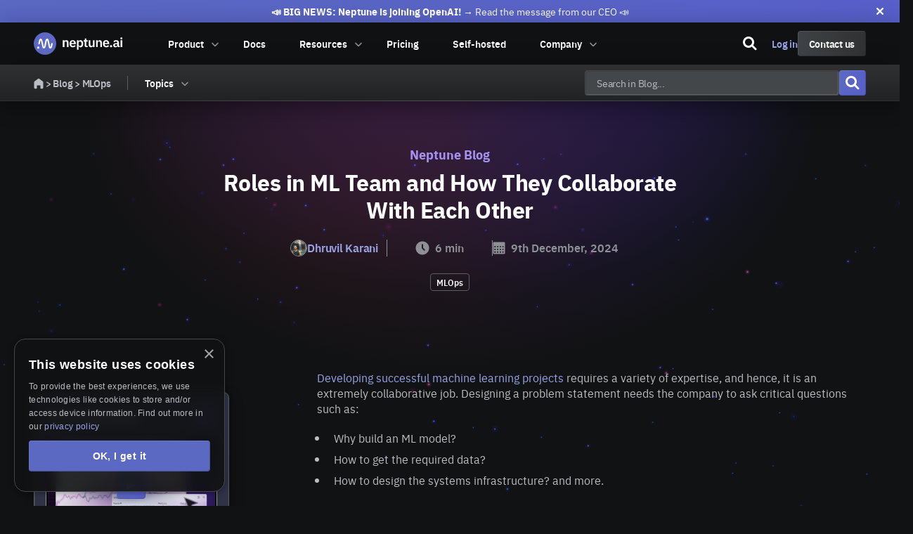

--- FILE ---
content_type: text/html; charset=UTF-8
request_url: https://neptune.ai/blog/roles-in-ml-team-and-how-they-collaborate
body_size: 32382
content:
<!DOCTYPE html>
<html lang="en-US">

	<head>
		<meta charset="UTF-8">
		<meta name="viewport" content="width=device-width, initial-scale=1.0" >
		<title>Roles in ML Team and How They Collaborate With Each Other</title>
		
		<meta name='robots' content='index, follow, max-image-preview:large, max-snippet:-1, max-video-preview:-1' />
        <link
            rel="preload"
            href="https://neptune.ai/wp-content/themes/neptune/dist/fonts/ibmplexsans-semibold.woff2"
            as="font"
            type="font/woff2"
            crossorigin>

        <link
            rel="preload"
            href="https://neptune.ai/wp-content/themes/neptune/dist/fonts/ibmplexsans-regular.woff2"
            as="font"
            type="font/woff2"
            crossorigin>

        <link
            rel="preload"
            href="https://neptune.ai/wp-content/themes/neptune/dist/fonts/ibmplexsans-bold.woff2"
            as="font"
            type="font/woff2"
            crossorigin>
        		<!-- Google Tag Manager -->
		<script>(function (w, d, s, l, i) {
				w[l] = w[l] || [];
				w[l].push({
					'gtm.start':
						new Date().getTime(), event: 'gtm.js'
				});
				var f = d.getElementsByTagName(s)[0],
					j = d.createElement(s), dl = l != 'dataLayer' ? '&l=' + l : '';
				j.async = true;
				j.src =
					'https://www.googletagmanager.com/gtm.js?id=' + i + dl;
				f.parentNode.insertBefore(j, f);
			})(window, document, 'script', 'dataLayer', 'GTM-MZNL966');</script>
		<!-- End Google Tag Manager -->
		
	<!-- This site is optimized with the Yoast SEO plugin v26.8 - https://yoast.com/product/yoast-seo-wordpress/ -->
	<meta name="description" content="Learn about the roles and collaboration of ML teams, with insights into project progression, startup dynamics, and effective teamwork." />
	<link rel="canonical" href="https://neptune.ai/blog/roles-in-ml-team-and-how-they-collaborate" />
	<meta property="og:locale" content="en_US" />
	<meta property="og:type" content="article" />
	<meta property="og:title" content="Roles in ML Team and How They Collaborate With Each Other" />
	<meta property="og:description" content="Learn about the roles and collaboration of ML teams, with insights into project progression, startup dynamics, and effective teamwork." />
	<meta property="og:url" content="https://neptune.ai/blog/roles-in-ml-team-and-how-they-collaborate" />
	<meta property="og:site_name" content="neptune.ai" />
	<meta property="article:publisher" content="https://www.facebook.com/neptuneML/" />
	<meta property="article:published_time" content="2022-07-21T15:07:29+00:00" />
	<meta property="article:modified_time" content="2024-12-09T15:32:33+00:00" />
	<meta property="og:image" content="https://neptune.ai/wp-content/uploads/2022/07/blog_feature_image_021997_6_4_9_6.jpg" />
	<meta property="og:image:width" content="1200" />
	<meta property="og:image:height" content="630" />
	<meta property="og:image:type" content="image/jpeg" />
	<meta name="author" content="Dhruvil Karani" />
	<meta name="twitter:card" content="summary_large_image" />
	<meta name="twitter:creator" content="@neptuneml" />
	<meta name="twitter:site" content="@neptuneml" />
	<meta name="twitter:label1" content="Written by" />
	<meta name="twitter:data1" content="Dhruvil Karani" />
	<meta name="twitter:label2" content="Est. reading time" />
	<meta name="twitter:data2" content="11 minutes" />
	<script type="application/ld+json" class="yoast-schema-graph">{"@context":"https://schema.org","@graph":[{"@type":"Article","@id":"https://neptune.ai/blog/roles-in-ml-team-and-how-they-collaborate#article","isPartOf":{"@id":"https://neptune.ai/blog/roles-in-ml-team-and-how-they-collaborate"},"author":{"name":"Dhruvil Karani","@id":"https://neptune.ai/#/schema/person/34af5962c909c2c9b3c3fbec031f9237"},"headline":"Roles in ML Team and How They Collaborate With Each Other","datePublished":"2022-07-21T15:07:29+00:00","dateModified":"2024-12-09T15:32:33+00:00","mainEntityOfPage":{"@id":"https://neptune.ai/blog/roles-in-ml-team-and-how-they-collaborate"},"wordCount":2055,"commentCount":0,"publisher":{"@id":"https://neptune.ai/#organization"},"image":{"@id":"https://neptune.ai/blog/roles-in-ml-team-and-how-they-collaborate#primaryimage"},"thumbnailUrl":"https://i0.wp.com/neptune.ai/wp-content/uploads/2022/07/blog_feature_image_021997_6_4_9_6.jpg?fit=1200%2C630&ssl=1","articleSection":["MLOps"],"inLanguage":"en-US","potentialAction":[{"@type":"CommentAction","name":"Comment","target":["https://neptune.ai/blog/roles-in-ml-team-and-how-they-collaborate#respond"]}]},{"@type":"WebPage","@id":"https://neptune.ai/blog/roles-in-ml-team-and-how-they-collaborate","url":"https://neptune.ai/blog/roles-in-ml-team-and-how-they-collaborate","name":"Roles in ML Team and How They Collaborate With Each Other","isPartOf":{"@id":"https://neptune.ai/#website"},"primaryImageOfPage":{"@id":"https://neptune.ai/blog/roles-in-ml-team-and-how-they-collaborate#primaryimage"},"image":{"@id":"https://neptune.ai/blog/roles-in-ml-team-and-how-they-collaborate#primaryimage"},"thumbnailUrl":"https://i0.wp.com/neptune.ai/wp-content/uploads/2022/07/blog_feature_image_021997_6_4_9_6.jpg?fit=1200%2C630&ssl=1","datePublished":"2022-07-21T15:07:29+00:00","dateModified":"2024-12-09T15:32:33+00:00","description":"Learn about the roles and collaboration of ML teams, with insights into project progression, startup dynamics, and effective teamwork.","breadcrumb":{"@id":"https://neptune.ai/blog/roles-in-ml-team-and-how-they-collaborate#breadcrumb"},"inLanguage":"en-US","potentialAction":[{"@type":"ReadAction","target":["https://neptune.ai/blog/roles-in-ml-team-and-how-they-collaborate"]}]},{"@type":"ImageObject","inLanguage":"en-US","@id":"https://neptune.ai/blog/roles-in-ml-team-and-how-they-collaborate#primaryimage","url":"https://i0.wp.com/neptune.ai/wp-content/uploads/2022/07/blog_feature_image_021997_6_4_9_6.jpg?fit=1200%2C630&ssl=1","contentUrl":"https://i0.wp.com/neptune.ai/wp-content/uploads/2022/07/blog_feature_image_021997_6_4_9_6.jpg?fit=1200%2C630&ssl=1","width":1200,"height":630},{"@type":"BreadcrumbList","@id":"https://neptune.ai/blog/roles-in-ml-team-and-how-they-collaborate#breadcrumb","itemListElement":[{"@type":"ListItem","position":1,"name":"","item":"https://neptune.ai/"},{"@type":"ListItem","position":2,"name":"Blog","item":"https://neptune.ai/blog"},{"@type":"ListItem","position":3,"name":"MLOps","item":"https://neptune.ai/blog/category/mlops"},{"@type":"ListItem","position":4,"name":"Roles in ML Team and How They Collaborate With Each Other"}]},{"@type":"WebSite","@id":"https://neptune.ai/#website","url":"https://neptune.ai/","name":"neptune.ai","description":"The experiment tracker for foundation model training.","publisher":{"@id":"https://neptune.ai/#organization"},"alternateName":"neptune.ai","potentialAction":[{"@type":"SearchAction","target":{"@type":"EntryPoint","urlTemplate":"https://neptune.ai/?s={search_term_string}"},"query-input":{"@type":"PropertyValueSpecification","valueRequired":true,"valueName":"search_term_string"}}],"inLanguage":"en-US"},{"@type":"Organization","@id":"https://neptune.ai/#organization","name":"neptune.ai","url":"https://neptune.ai/","logo":{"@type":"ImageObject","inLanguage":"en-US","@id":"https://neptune.ai/#/schema/logo/image/","url":"https://neptune.ai/wp-content/uploads/2022/11/logo-neptune.svg","contentUrl":"https://neptune.ai/wp-content/uploads/2022/11/logo-neptune.svg","width":1,"height":1,"caption":"neptune.ai"},"image":{"@id":"https://neptune.ai/#/schema/logo/image/"},"sameAs":["https://www.facebook.com/neptuneML/","https://x.com/neptuneml","https://www.linkedin.com/company/neptuneml/","https://www.youtube.com/channel/UC59luZ4B27hEDRp5JJOERlQ"]},{"@type":"Person","@id":"https://neptune.ai/#/schema/person/34af5962c909c2c9b3c3fbec031f9237","name":"Dhruvil Karani","image":{"@type":"ImageObject","inLanguage":"en-US","@id":"https://neptune.ai/#/schema/person/image/","url":"https://secure.gravatar.com/avatar/da21b42cdefe5bb192ade7306dac2e2c83b29127327289462079037ebec7e1cf?s=96&d=mm&r=g","contentUrl":"https://secure.gravatar.com/avatar/da21b42cdefe5bb192ade7306dac2e2c83b29127327289462079037ebec7e1cf?s=96&d=mm&r=g","caption":"Dhruvil Karani"},"description":"A Data Scientist who loves math and programming equally. His previous experiences allowed him to work on large scale NLP problems like chatbots and document understanding. He believes that educating the masses about technology and its impact is as important as developing new ones.","url":"https://neptune.ai/blog/author/dhruvilkarani"}]}</script>
	<!-- / Yoast SEO plugin. -->


<link rel='dns-prefetch' href='//js.hs-scripts.com' />
<link rel='dns-prefetch' href='//stats.wp.com' />

<link rel='preconnect' href='//c0.wp.com' />
<link rel='preconnect' href='//i0.wp.com' />
        <style>
            @font-face {
                font-family: 'IBM Plex Sans';
                src: local('ibm_plex_sansbold'),
                url(https://neptune.ai/wp-content/themes/neptune/dist/fonts/ibmplexsans-bold.woff2) format('woff2'),
                url(https://neptune.ai/wp-content/themes/neptune/dist/fonts/ibmplexsans-bold.woff) format('woff');
                font-weight: 700;
                font-style: normal;
                font-display: swap;
            }
            @font-face {
                font-family: 'IBM Plex Sans';
                src: local('ibm_plex_sanssemibold'),
                url(https://neptune.ai/wp-content/themes/neptune/dist/fonts/ibmplexsans-semibold.woff2) format('woff2'),
                url(https://neptune.ai/wp-content/themes/neptune/dist/fonts/ibmplexsans-semibold.woff) format('woff');
                font-weight: 600;
                font-style: normal;
                font-display: swap;
            }
            @font-face {
                font-family: 'IBM Plex Sans';
                src: local('ibm_plex_sansregular'),
                url(https://neptune.ai/wp-content/themes/neptune/dist/fonts/ibmplexsans-regular.woff2) format('woff2'),
                url(https://neptune.ai/wp-content/themes/neptune/dist/fonts/ibmplexsans-regular.woff) format('woff');
                font-weight: 400;
                font-style: normal;
                font-display: swap;
            }
            @font-face {
                font-family: 'IBM Plex Sans';
                src: local('ibm_plex_sansitalic'),
                url(https://neptune.ai/wp-content/themes/neptune/dist/fonts/ibmplexsans-italic.woff2) format('woff2'),
                url(https://neptune.ai/wp-content/themes/neptune/dist/fonts/ibmplexsans-italic.woff) format('woff');
                font-weight: 400;
                font-style: italic;
                font-display: swap;
            }
            @font-face {
                font-family: 'IBM Plex Mono';
                src: local('ibm_plex_monomedium'),
                url(https://neptune.ai/wp-content/themes/neptune/dist/fonts/ibmplexmono-medium.woff2) format('woff2'),
                url(https://neptune.ai/wp-content/themes/neptune/dist/fonts/ibmplexmono-medium.woff) format('woff');
                font-weight: 500;
                font-style: normal;
                font-display: swap;
            }
        </style>
        		<!-- Request Metrics -->
		<script>
			(function(t,e,n,r){function a(){return e&&e.now?e.now():null}if(!n.version){n._events=[];n._errors=[];n._metadata={};n._urlGroup=null;window.RM=n;n.install=function(e){n._options=e;var a=t.createElement("script");a.async=true;a.crossOrigin="anonymous";a.src=r;var o=t.getElementsByTagName("script")[0];o.parentNode.insertBefore(a,o)};n.identify=function(t,e){n._userId=t;n._identifyOptions=e};n.sendEvent=function(t,e){n._events.push({eventName:t,metadata:e,time:a()})};n.setUrlGroup=function(t){n._urlGroup=t};n.track=function(t,e){n._errors.push({error:t,metadata:e,time:a()})};n.addMetadata=function(t){n._metadata=Object.assign(n._metadata,t)}}})(document,window.performance,window.RM||{},"https://cdn.requestmetrics.com/agent/current/rm.js");
			RM.install({ 
				token: "v2pm6zd:i2gb8ph"
			});
		</script>
		<style id='wp-img-auto-sizes-contain-inline-css' type='text/css'>
img:is([sizes=auto i],[sizes^="auto," i]){contain-intrinsic-size:3000px 1500px}
/*# sourceURL=wp-img-auto-sizes-contain-inline-css */
</style>
<link data-minify="1" rel='stylesheet' id='wombat-main-styles-css' href='https://neptune.ai/wp-content/cache/min/1/wp-content/themes/neptune/dist/main.css?ver=1764592194' type='text/css' media='all' />
<style id='wombat-main-styles-inline-css' type='text/css'>

        body {
            --submenu-width: 160px;
        }
/*# sourceURL=wombat-main-styles-inline-css */
</style>
<link data-minify="1" rel='stylesheet' id='wombat-author-meta-css' href='https://neptune.ai/wp-content/cache/min/1/wp-content/themes/neptune/dist/author-meta.css?ver=1764592197' type='text/css' media='all' />
<link data-minify="1" rel='stylesheet' id='wombat-post-single-css' href='https://neptune.ai/wp-content/cache/min/1/wp-content/themes/neptune/dist/post-single.css?ver=1764592197' type='text/css' media='all' />
<style id='wp-block-library-inline-css' type='text/css'>
:root{--wp-block-synced-color:#7a00df;--wp-block-synced-color--rgb:122,0,223;--wp-bound-block-color:var(--wp-block-synced-color);--wp-editor-canvas-background:#ddd;--wp-admin-theme-color:#007cba;--wp-admin-theme-color--rgb:0,124,186;--wp-admin-theme-color-darker-10:#006ba1;--wp-admin-theme-color-darker-10--rgb:0,107,160.5;--wp-admin-theme-color-darker-20:#005a87;--wp-admin-theme-color-darker-20--rgb:0,90,135;--wp-admin-border-width-focus:2px}@media (min-resolution:192dpi){:root{--wp-admin-border-width-focus:1.5px}}.wp-element-button{cursor:pointer}:root .has-very-light-gray-background-color{background-color:#eee}:root .has-very-dark-gray-background-color{background-color:#313131}:root .has-very-light-gray-color{color:#eee}:root .has-very-dark-gray-color{color:#313131}:root .has-vivid-green-cyan-to-vivid-cyan-blue-gradient-background{background:linear-gradient(135deg,#00d084,#0693e3)}:root .has-purple-crush-gradient-background{background:linear-gradient(135deg,#34e2e4,#4721fb 50%,#ab1dfe)}:root .has-hazy-dawn-gradient-background{background:linear-gradient(135deg,#faaca8,#dad0ec)}:root .has-subdued-olive-gradient-background{background:linear-gradient(135deg,#fafae1,#67a671)}:root .has-atomic-cream-gradient-background{background:linear-gradient(135deg,#fdd79a,#004a59)}:root .has-nightshade-gradient-background{background:linear-gradient(135deg,#330968,#31cdcf)}:root .has-midnight-gradient-background{background:linear-gradient(135deg,#020381,#2874fc)}:root{--wp--preset--font-size--normal:16px;--wp--preset--font-size--huge:42px}.has-regular-font-size{font-size:1em}.has-larger-font-size{font-size:2.625em}.has-normal-font-size{font-size:var(--wp--preset--font-size--normal)}.has-huge-font-size{font-size:var(--wp--preset--font-size--huge)}.has-text-align-center{text-align:center}.has-text-align-left{text-align:left}.has-text-align-right{text-align:right}.has-fit-text{white-space:nowrap!important}#end-resizable-editor-section{display:none}.aligncenter{clear:both}.items-justified-left{justify-content:flex-start}.items-justified-center{justify-content:center}.items-justified-right{justify-content:flex-end}.items-justified-space-between{justify-content:space-between}.screen-reader-text{border:0;clip-path:inset(50%);height:1px;margin:-1px;overflow:hidden;padding:0;position:absolute;width:1px;word-wrap:normal!important}.screen-reader-text:focus{background-color:#ddd;clip-path:none;color:#444;display:block;font-size:1em;height:auto;left:5px;line-height:normal;padding:15px 23px 14px;text-decoration:none;top:5px;width:auto;z-index:100000}html :where(.has-border-color){border-style:solid}html :where([style*=border-top-color]){border-top-style:solid}html :where([style*=border-right-color]){border-right-style:solid}html :where([style*=border-bottom-color]){border-bottom-style:solid}html :where([style*=border-left-color]){border-left-style:solid}html :where([style*=border-width]){border-style:solid}html :where([style*=border-top-width]){border-top-style:solid}html :where([style*=border-right-width]){border-right-style:solid}html :where([style*=border-bottom-width]){border-bottom-style:solid}html :where([style*=border-left-width]){border-left-style:solid}html :where(img[class*=wp-image-]){height:auto;max-width:100%}:where(figure){margin:0 0 1em}html :where(.is-position-sticky){--wp-admin--admin-bar--position-offset:var(--wp-admin--admin-bar--height,0px)}@media screen and (max-width:600px){html :where(.is-position-sticky){--wp-admin--admin-bar--position-offset:0px}}
.has-text-align-justify{text-align:justify;}

/*# sourceURL=wp-block-library-inline-css */
</style><style id='wp-block-heading-inline-css' type='text/css'>
h1:where(.wp-block-heading).has-background,h2:where(.wp-block-heading).has-background,h3:where(.wp-block-heading).has-background,h4:where(.wp-block-heading).has-background,h5:where(.wp-block-heading).has-background,h6:where(.wp-block-heading).has-background{padding:1.25em 2.375em}h1.has-text-align-left[style*=writing-mode]:where([style*=vertical-lr]),h1.has-text-align-right[style*=writing-mode]:where([style*=vertical-rl]),h2.has-text-align-left[style*=writing-mode]:where([style*=vertical-lr]),h2.has-text-align-right[style*=writing-mode]:where([style*=vertical-rl]),h3.has-text-align-left[style*=writing-mode]:where([style*=vertical-lr]),h3.has-text-align-right[style*=writing-mode]:where([style*=vertical-rl]),h4.has-text-align-left[style*=writing-mode]:where([style*=vertical-lr]),h4.has-text-align-right[style*=writing-mode]:where([style*=vertical-rl]),h5.has-text-align-left[style*=writing-mode]:where([style*=vertical-lr]),h5.has-text-align-right[style*=writing-mode]:where([style*=vertical-rl]),h6.has-text-align-left[style*=writing-mode]:where([style*=vertical-lr]),h6.has-text-align-right[style*=writing-mode]:where([style*=vertical-rl]){rotate:180deg}
/*# sourceURL=https://c0.wp.com/c/6.9/wp-includes/blocks/heading/style.min.css */
</style>
<style id='wp-block-image-inline-css' type='text/css'>
.wp-block-image>a,.wp-block-image>figure>a{display:inline-block}.wp-block-image img{box-sizing:border-box;height:auto;max-width:100%;vertical-align:bottom}@media not (prefers-reduced-motion){.wp-block-image img.hide{visibility:hidden}.wp-block-image img.show{animation:show-content-image .4s}}.wp-block-image[style*=border-radius] img,.wp-block-image[style*=border-radius]>a{border-radius:inherit}.wp-block-image.has-custom-border img{box-sizing:border-box}.wp-block-image.aligncenter{text-align:center}.wp-block-image.alignfull>a,.wp-block-image.alignwide>a{width:100%}.wp-block-image.alignfull img,.wp-block-image.alignwide img{height:auto;width:100%}.wp-block-image .aligncenter,.wp-block-image .alignleft,.wp-block-image .alignright,.wp-block-image.aligncenter,.wp-block-image.alignleft,.wp-block-image.alignright{display:table}.wp-block-image .aligncenter>figcaption,.wp-block-image .alignleft>figcaption,.wp-block-image .alignright>figcaption,.wp-block-image.aligncenter>figcaption,.wp-block-image.alignleft>figcaption,.wp-block-image.alignright>figcaption{caption-side:bottom;display:table-caption}.wp-block-image .alignleft{float:left;margin:.5em 1em .5em 0}.wp-block-image .alignright{float:right;margin:.5em 0 .5em 1em}.wp-block-image .aligncenter{margin-left:auto;margin-right:auto}.wp-block-image :where(figcaption){margin-bottom:1em;margin-top:.5em}.wp-block-image.is-style-circle-mask img{border-radius:9999px}@supports ((-webkit-mask-image:none) or (mask-image:none)) or (-webkit-mask-image:none){.wp-block-image.is-style-circle-mask img{border-radius:0;-webkit-mask-image:url('data:image/svg+xml;utf8,<svg viewBox="0 0 100 100" xmlns="http://www.w3.org/2000/svg"><circle cx="50" cy="50" r="50"/></svg>');mask-image:url('data:image/svg+xml;utf8,<svg viewBox="0 0 100 100" xmlns="http://www.w3.org/2000/svg"><circle cx="50" cy="50" r="50"/></svg>');mask-mode:alpha;-webkit-mask-position:center;mask-position:center;-webkit-mask-repeat:no-repeat;mask-repeat:no-repeat;-webkit-mask-size:contain;mask-size:contain}}:root :where(.wp-block-image.is-style-rounded img,.wp-block-image .is-style-rounded img){border-radius:9999px}.wp-block-image figure{margin:0}.wp-lightbox-container{display:flex;flex-direction:column;position:relative}.wp-lightbox-container img{cursor:zoom-in}.wp-lightbox-container img:hover+button{opacity:1}.wp-lightbox-container button{align-items:center;backdrop-filter:blur(16px) saturate(180%);background-color:#5a5a5a40;border:none;border-radius:4px;cursor:zoom-in;display:flex;height:20px;justify-content:center;opacity:0;padding:0;position:absolute;right:16px;text-align:center;top:16px;width:20px;z-index:100}@media not (prefers-reduced-motion){.wp-lightbox-container button{transition:opacity .2s ease}}.wp-lightbox-container button:focus-visible{outline:3px auto #5a5a5a40;outline:3px auto -webkit-focus-ring-color;outline-offset:3px}.wp-lightbox-container button:hover{cursor:pointer;opacity:1}.wp-lightbox-container button:focus{opacity:1}.wp-lightbox-container button:focus,.wp-lightbox-container button:hover,.wp-lightbox-container button:not(:hover):not(:active):not(.has-background){background-color:#5a5a5a40;border:none}.wp-lightbox-overlay{box-sizing:border-box;cursor:zoom-out;height:100vh;left:0;overflow:hidden;position:fixed;top:0;visibility:hidden;width:100%;z-index:100000}.wp-lightbox-overlay .close-button{align-items:center;cursor:pointer;display:flex;justify-content:center;min-height:40px;min-width:40px;padding:0;position:absolute;right:calc(env(safe-area-inset-right) + 16px);top:calc(env(safe-area-inset-top) + 16px);z-index:5000000}.wp-lightbox-overlay .close-button:focus,.wp-lightbox-overlay .close-button:hover,.wp-lightbox-overlay .close-button:not(:hover):not(:active):not(.has-background){background:none;border:none}.wp-lightbox-overlay .lightbox-image-container{height:var(--wp--lightbox-container-height);left:50%;overflow:hidden;position:absolute;top:50%;transform:translate(-50%,-50%);transform-origin:top left;width:var(--wp--lightbox-container-width);z-index:9999999999}.wp-lightbox-overlay .wp-block-image{align-items:center;box-sizing:border-box;display:flex;height:100%;justify-content:center;margin:0;position:relative;transform-origin:0 0;width:100%;z-index:3000000}.wp-lightbox-overlay .wp-block-image img{height:var(--wp--lightbox-image-height);min-height:var(--wp--lightbox-image-height);min-width:var(--wp--lightbox-image-width);width:var(--wp--lightbox-image-width)}.wp-lightbox-overlay .wp-block-image figcaption{display:none}.wp-lightbox-overlay button{background:none;border:none}.wp-lightbox-overlay .scrim{background-color:#fff;height:100%;opacity:.9;position:absolute;width:100%;z-index:2000000}.wp-lightbox-overlay.active{visibility:visible}@media not (prefers-reduced-motion){.wp-lightbox-overlay.active{animation:turn-on-visibility .25s both}.wp-lightbox-overlay.active img{animation:turn-on-visibility .35s both}.wp-lightbox-overlay.show-closing-animation:not(.active){animation:turn-off-visibility .35s both}.wp-lightbox-overlay.show-closing-animation:not(.active) img{animation:turn-off-visibility .25s both}.wp-lightbox-overlay.zoom.active{animation:none;opacity:1;visibility:visible}.wp-lightbox-overlay.zoom.active .lightbox-image-container{animation:lightbox-zoom-in .4s}.wp-lightbox-overlay.zoom.active .lightbox-image-container img{animation:none}.wp-lightbox-overlay.zoom.active .scrim{animation:turn-on-visibility .4s forwards}.wp-lightbox-overlay.zoom.show-closing-animation:not(.active){animation:none}.wp-lightbox-overlay.zoom.show-closing-animation:not(.active) .lightbox-image-container{animation:lightbox-zoom-out .4s}.wp-lightbox-overlay.zoom.show-closing-animation:not(.active) .lightbox-image-container img{animation:none}.wp-lightbox-overlay.zoom.show-closing-animation:not(.active) .scrim{animation:turn-off-visibility .4s forwards}}@keyframes show-content-image{0%{visibility:hidden}99%{visibility:hidden}to{visibility:visible}}@keyframes turn-on-visibility{0%{opacity:0}to{opacity:1}}@keyframes turn-off-visibility{0%{opacity:1;visibility:visible}99%{opacity:0;visibility:visible}to{opacity:0;visibility:hidden}}@keyframes lightbox-zoom-in{0%{transform:translate(calc((-100vw + var(--wp--lightbox-scrollbar-width))/2 + var(--wp--lightbox-initial-left-position)),calc(-50vh + var(--wp--lightbox-initial-top-position))) scale(var(--wp--lightbox-scale))}to{transform:translate(-50%,-50%) scale(1)}}@keyframes lightbox-zoom-out{0%{transform:translate(-50%,-50%) scale(1);visibility:visible}99%{visibility:visible}to{transform:translate(calc((-100vw + var(--wp--lightbox-scrollbar-width))/2 + var(--wp--lightbox-initial-left-position)),calc(-50vh + var(--wp--lightbox-initial-top-position))) scale(var(--wp--lightbox-scale));visibility:hidden}}
/*# sourceURL=https://c0.wp.com/c/6.9/wp-includes/blocks/image/style.min.css */
</style>
<style id='wp-block-list-inline-css' type='text/css'>
ol,ul{box-sizing:border-box}:root :where(.wp-block-list.has-background){padding:1.25em 2.375em}
/*# sourceURL=https://c0.wp.com/c/6.9/wp-includes/blocks/list/style.min.css */
</style>
<style id='wp-block-paragraph-inline-css' type='text/css'>
.is-small-text{font-size:.875em}.is-regular-text{font-size:1em}.is-large-text{font-size:2.25em}.is-larger-text{font-size:3em}.has-drop-cap:not(:focus):first-letter{float:left;font-size:8.4em;font-style:normal;font-weight:100;line-height:.68;margin:.05em .1em 0 0;text-transform:uppercase}body.rtl .has-drop-cap:not(:focus):first-letter{float:none;margin-left:.1em}p.has-drop-cap.has-background{overflow:hidden}:root :where(p.has-background){padding:1.25em 2.375em}:where(p.has-text-color:not(.has-link-color)) a{color:inherit}p.has-text-align-left[style*="writing-mode:vertical-lr"],p.has-text-align-right[style*="writing-mode:vertical-rl"]{rotate:180deg}
/*# sourceURL=https://c0.wp.com/c/6.9/wp-includes/blocks/paragraph/style.min.css */
</style>
<style id='global-styles-inline-css' type='text/css'>
:root{--wp--preset--aspect-ratio--square: 1;--wp--preset--aspect-ratio--4-3: 4/3;--wp--preset--aspect-ratio--3-4: 3/4;--wp--preset--aspect-ratio--3-2: 3/2;--wp--preset--aspect-ratio--2-3: 2/3;--wp--preset--aspect-ratio--16-9: 16/9;--wp--preset--aspect-ratio--9-16: 9/16;--wp--preset--color--black: #000000;--wp--preset--color--cyan-bluish-gray: #abb8c3;--wp--preset--color--white: #fff;--wp--preset--color--pale-pink: #f78da7;--wp--preset--color--vivid-red: #cf2e2e;--wp--preset--color--luminous-vivid-orange: #ff6900;--wp--preset--color--luminous-vivid-amber: #fcb900;--wp--preset--color--light-green-cyan: #7bdcb5;--wp--preset--color--vivid-green-cyan: #00d084;--wp--preset--color--pale-cyan-blue: #8ed1fc;--wp--preset--color--vivid-cyan-blue: #0693e3;--wp--preset--color--vivid-purple: #9b51e0;--wp--preset--color--straygray: #ddd;--wp--preset--color--clr-gray-40: #DEE1E4;--wp--preset--color--clr-paragraph-color: #BABEC3;--wp--preset--color--clr-black: #111213;--wp--preset--color--clr-indygo-60: #7A86D5;--wp--preset--color--clr-teal-60: #55B5A6;--wp--preset--color--clr-cyan-60: #52A8D0;--wp--preset--color--clr-blue-60: #4E99EE;--wp--preset--color--clr-violet-50: #838CF1;--wp--preset--color--clr-purple-50: #A591EE;--wp--preset--color--clr-pink-60: #C35CDC;--wp--preset--color--clr-red-60: #E14F62;--wp--preset--color--clr-yellow-60: #DFA045;--wp--preset--gradient--vivid-cyan-blue-to-vivid-purple: linear-gradient(135deg,rgb(6,147,227) 0%,rgb(155,81,224) 100%);--wp--preset--gradient--light-green-cyan-to-vivid-green-cyan: linear-gradient(135deg,rgb(122,220,180) 0%,rgb(0,208,130) 100%);--wp--preset--gradient--luminous-vivid-amber-to-luminous-vivid-orange: linear-gradient(135deg,rgb(252,185,0) 0%,rgb(255,105,0) 100%);--wp--preset--gradient--luminous-vivid-orange-to-vivid-red: linear-gradient(135deg,rgb(255,105,0) 0%,rgb(207,46,46) 100%);--wp--preset--gradient--very-light-gray-to-cyan-bluish-gray: linear-gradient(135deg,rgb(238,238,238) 0%,rgb(169,184,195) 100%);--wp--preset--gradient--cool-to-warm-spectrum: linear-gradient(135deg,rgb(74,234,220) 0%,rgb(151,120,209) 20%,rgb(207,42,186) 40%,rgb(238,44,130) 60%,rgb(251,105,98) 80%,rgb(254,248,76) 100%);--wp--preset--gradient--blush-light-purple: linear-gradient(135deg,rgb(255,206,236) 0%,rgb(152,150,240) 100%);--wp--preset--gradient--blush-bordeaux: linear-gradient(135deg,rgb(254,205,165) 0%,rgb(254,45,45) 50%,rgb(107,0,62) 100%);--wp--preset--gradient--luminous-dusk: linear-gradient(135deg,rgb(255,203,112) 0%,rgb(199,81,192) 50%,rgb(65,88,208) 100%);--wp--preset--gradient--pale-ocean: linear-gradient(135deg,rgb(255,245,203) 0%,rgb(182,227,212) 50%,rgb(51,167,181) 100%);--wp--preset--gradient--electric-grass: linear-gradient(135deg,rgb(202,248,128) 0%,rgb(113,206,126) 100%);--wp--preset--gradient--midnight: linear-gradient(135deg,rgb(2,3,129) 0%,rgb(40,116,252) 100%);--wp--preset--font-size--small: 12px;--wp--preset--font-size--medium: 16px;--wp--preset--font-size--large: 18px;--wp--preset--font-size--x-large: 42px;--wp--preset--font-size--tiny: 10px;--wp--preset--font-size--normal: 14px;--wp--preset--font-size--huge: 20px;--wp--preset--font-family--albert-sans: 'Albert Sans', sans-serif;--wp--preset--font-family--alegreya: Alegreya, serif;--wp--preset--font-family--arvo: Arvo, serif;--wp--preset--font-family--bodoni-moda: 'Bodoni Moda', serif;--wp--preset--font-family--bricolage-grotesque: 'Bricolage Grotesque', sans-serif;--wp--preset--font-family--cabin: Cabin, sans-serif;--wp--preset--font-family--chivo: Chivo, sans-serif;--wp--preset--font-family--commissioner: Commissioner, sans-serif;--wp--preset--font-family--cormorant: Cormorant, serif;--wp--preset--font-family--courier-prime: 'Courier Prime', monospace;--wp--preset--font-family--crimson-pro: 'Crimson Pro', serif;--wp--preset--font-family--dm-mono: 'DM Mono', monospace;--wp--preset--font-family--dm-sans: 'DM Sans', sans-serif;--wp--preset--font-family--dm-serif-display: 'DM Serif Display', serif;--wp--preset--font-family--domine: Domine, serif;--wp--preset--font-family--eb-garamond: 'EB Garamond', serif;--wp--preset--font-family--epilogue: Epilogue, sans-serif;--wp--preset--font-family--fahkwang: Fahkwang, sans-serif;--wp--preset--font-family--figtree: Figtree, sans-serif;--wp--preset--font-family--fira-sans: 'Fira Sans', sans-serif;--wp--preset--font-family--fjalla-one: 'Fjalla One', sans-serif;--wp--preset--font-family--fraunces: Fraunces, serif;--wp--preset--font-family--gabarito: Gabarito, system-ui;--wp--preset--font-family--ibm-plex-mono: 'IBM Plex Mono', monospace;--wp--preset--font-family--ibm-plex-sans: 'IBM Plex Sans', sans-serif;--wp--preset--font-family--ibarra-real-nova: 'Ibarra Real Nova', serif;--wp--preset--font-family--instrument-serif: 'Instrument Serif', serif;--wp--preset--font-family--inter: Inter, sans-serif;--wp--preset--font-family--josefin-sans: 'Josefin Sans', sans-serif;--wp--preset--font-family--jost: Jost, sans-serif;--wp--preset--font-family--libre-baskerville: 'Libre Baskerville', serif;--wp--preset--font-family--libre-franklin: 'Libre Franklin', sans-serif;--wp--preset--font-family--literata: Literata, serif;--wp--preset--font-family--lora: Lora, serif;--wp--preset--font-family--merriweather: Merriweather, serif;--wp--preset--font-family--montserrat: Montserrat, sans-serif;--wp--preset--font-family--newsreader: Newsreader, serif;--wp--preset--font-family--noto-sans-mono: 'Noto Sans Mono', sans-serif;--wp--preset--font-family--nunito: Nunito, sans-serif;--wp--preset--font-family--open-sans: 'Open Sans', sans-serif;--wp--preset--font-family--overpass: Overpass, sans-serif;--wp--preset--font-family--pt-serif: 'PT Serif', serif;--wp--preset--font-family--petrona: Petrona, serif;--wp--preset--font-family--piazzolla: Piazzolla, serif;--wp--preset--font-family--playfair-display: 'Playfair Display', serif;--wp--preset--font-family--plus-jakarta-sans: 'Plus Jakarta Sans', sans-serif;--wp--preset--font-family--poppins: Poppins, sans-serif;--wp--preset--font-family--raleway: Raleway, sans-serif;--wp--preset--font-family--roboto: Roboto, sans-serif;--wp--preset--font-family--roboto-slab: 'Roboto Slab', serif;--wp--preset--font-family--rubik: Rubik, sans-serif;--wp--preset--font-family--rufina: Rufina, serif;--wp--preset--font-family--sora: Sora, sans-serif;--wp--preset--font-family--source-sans-3: 'Source Sans 3', sans-serif;--wp--preset--font-family--source-serif-4: 'Source Serif 4', serif;--wp--preset--font-family--space-mono: 'Space Mono', monospace;--wp--preset--font-family--syne: Syne, sans-serif;--wp--preset--font-family--texturina: Texturina, serif;--wp--preset--font-family--urbanist: Urbanist, sans-serif;--wp--preset--font-family--work-sans: 'Work Sans', sans-serif;--wp--preset--spacing--20: 0.44rem;--wp--preset--spacing--30: 0.67rem;--wp--preset--spacing--40: 1rem;--wp--preset--spacing--50: 1.5rem;--wp--preset--spacing--60: 2.25rem;--wp--preset--spacing--70: 3.38rem;--wp--preset--spacing--80: 5.06rem;--wp--preset--shadow--natural: 6px 6px 9px rgba(0, 0, 0, 0.2);--wp--preset--shadow--deep: 12px 12px 50px rgba(0, 0, 0, 0.4);--wp--preset--shadow--sharp: 6px 6px 0px rgba(0, 0, 0, 0.2);--wp--preset--shadow--outlined: 6px 6px 0px -3px rgb(255, 255, 255), 6px 6px rgb(0, 0, 0);--wp--preset--shadow--crisp: 6px 6px 0px rgb(0, 0, 0);}:where(.is-layout-flex){gap: 0.5em;}:where(.is-layout-grid){gap: 0.5em;}body .is-layout-flex{display: flex;}.is-layout-flex{flex-wrap: wrap;align-items: center;}.is-layout-flex > :is(*, div){margin: 0;}body .is-layout-grid{display: grid;}.is-layout-grid > :is(*, div){margin: 0;}:where(.wp-block-columns.is-layout-flex){gap: 2em;}:where(.wp-block-columns.is-layout-grid){gap: 2em;}:where(.wp-block-post-template.is-layout-flex){gap: 1.25em;}:where(.wp-block-post-template.is-layout-grid){gap: 1.25em;}.has-black-color{color: var(--wp--preset--color--black) !important;}.has-cyan-bluish-gray-color{color: var(--wp--preset--color--cyan-bluish-gray) !important;}.has-white-color{color: var(--wp--preset--color--white) !important;}.has-pale-pink-color{color: var(--wp--preset--color--pale-pink) !important;}.has-vivid-red-color{color: var(--wp--preset--color--vivid-red) !important;}.has-luminous-vivid-orange-color{color: var(--wp--preset--color--luminous-vivid-orange) !important;}.has-luminous-vivid-amber-color{color: var(--wp--preset--color--luminous-vivid-amber) !important;}.has-light-green-cyan-color{color: var(--wp--preset--color--light-green-cyan) !important;}.has-vivid-green-cyan-color{color: var(--wp--preset--color--vivid-green-cyan) !important;}.has-pale-cyan-blue-color{color: var(--wp--preset--color--pale-cyan-blue) !important;}.has-vivid-cyan-blue-color{color: var(--wp--preset--color--vivid-cyan-blue) !important;}.has-vivid-purple-color{color: var(--wp--preset--color--vivid-purple) !important;}.has-black-background-color{background-color: var(--wp--preset--color--black) !important;}.has-cyan-bluish-gray-background-color{background-color: var(--wp--preset--color--cyan-bluish-gray) !important;}.has-white-background-color{background-color: var(--wp--preset--color--white) !important;}.has-pale-pink-background-color{background-color: var(--wp--preset--color--pale-pink) !important;}.has-vivid-red-background-color{background-color: var(--wp--preset--color--vivid-red) !important;}.has-luminous-vivid-orange-background-color{background-color: var(--wp--preset--color--luminous-vivid-orange) !important;}.has-luminous-vivid-amber-background-color{background-color: var(--wp--preset--color--luminous-vivid-amber) !important;}.has-light-green-cyan-background-color{background-color: var(--wp--preset--color--light-green-cyan) !important;}.has-vivid-green-cyan-background-color{background-color: var(--wp--preset--color--vivid-green-cyan) !important;}.has-pale-cyan-blue-background-color{background-color: var(--wp--preset--color--pale-cyan-blue) !important;}.has-vivid-cyan-blue-background-color{background-color: var(--wp--preset--color--vivid-cyan-blue) !important;}.has-vivid-purple-background-color{background-color: var(--wp--preset--color--vivid-purple) !important;}.has-black-border-color{border-color: var(--wp--preset--color--black) !important;}.has-cyan-bluish-gray-border-color{border-color: var(--wp--preset--color--cyan-bluish-gray) !important;}.has-white-border-color{border-color: var(--wp--preset--color--white) !important;}.has-pale-pink-border-color{border-color: var(--wp--preset--color--pale-pink) !important;}.has-vivid-red-border-color{border-color: var(--wp--preset--color--vivid-red) !important;}.has-luminous-vivid-orange-border-color{border-color: var(--wp--preset--color--luminous-vivid-orange) !important;}.has-luminous-vivid-amber-border-color{border-color: var(--wp--preset--color--luminous-vivid-amber) !important;}.has-light-green-cyan-border-color{border-color: var(--wp--preset--color--light-green-cyan) !important;}.has-vivid-green-cyan-border-color{border-color: var(--wp--preset--color--vivid-green-cyan) !important;}.has-pale-cyan-blue-border-color{border-color: var(--wp--preset--color--pale-cyan-blue) !important;}.has-vivid-cyan-blue-border-color{border-color: var(--wp--preset--color--vivid-cyan-blue) !important;}.has-vivid-purple-border-color{border-color: var(--wp--preset--color--vivid-purple) !important;}.has-vivid-cyan-blue-to-vivid-purple-gradient-background{background: var(--wp--preset--gradient--vivid-cyan-blue-to-vivid-purple) !important;}.has-light-green-cyan-to-vivid-green-cyan-gradient-background{background: var(--wp--preset--gradient--light-green-cyan-to-vivid-green-cyan) !important;}.has-luminous-vivid-amber-to-luminous-vivid-orange-gradient-background{background: var(--wp--preset--gradient--luminous-vivid-amber-to-luminous-vivid-orange) !important;}.has-luminous-vivid-orange-to-vivid-red-gradient-background{background: var(--wp--preset--gradient--luminous-vivid-orange-to-vivid-red) !important;}.has-very-light-gray-to-cyan-bluish-gray-gradient-background{background: var(--wp--preset--gradient--very-light-gray-to-cyan-bluish-gray) !important;}.has-cool-to-warm-spectrum-gradient-background{background: var(--wp--preset--gradient--cool-to-warm-spectrum) !important;}.has-blush-light-purple-gradient-background{background: var(--wp--preset--gradient--blush-light-purple) !important;}.has-blush-bordeaux-gradient-background{background: var(--wp--preset--gradient--blush-bordeaux) !important;}.has-luminous-dusk-gradient-background{background: var(--wp--preset--gradient--luminous-dusk) !important;}.has-pale-ocean-gradient-background{background: var(--wp--preset--gradient--pale-ocean) !important;}.has-electric-grass-gradient-background{background: var(--wp--preset--gradient--electric-grass) !important;}.has-midnight-gradient-background{background: var(--wp--preset--gradient--midnight) !important;}.has-small-font-size{font-size: var(--wp--preset--font-size--small) !important;}.has-medium-font-size{font-size: var(--wp--preset--font-size--medium) !important;}.has-large-font-size{font-size: var(--wp--preset--font-size--large) !important;}.has-x-large-font-size{font-size: var(--wp--preset--font-size--x-large) !important;}.has-albert-sans-font-family{font-family: var(--wp--preset--font-family--albert-sans) !important;}.has-alegreya-font-family{font-family: var(--wp--preset--font-family--alegreya) !important;}.has-arvo-font-family{font-family: var(--wp--preset--font-family--arvo) !important;}.has-bodoni-moda-font-family{font-family: var(--wp--preset--font-family--bodoni-moda) !important;}.has-bricolage-grotesque-font-family{font-family: var(--wp--preset--font-family--bricolage-grotesque) !important;}.has-cabin-font-family{font-family: var(--wp--preset--font-family--cabin) !important;}.has-chivo-font-family{font-family: var(--wp--preset--font-family--chivo) !important;}.has-commissioner-font-family{font-family: var(--wp--preset--font-family--commissioner) !important;}.has-cormorant-font-family{font-family: var(--wp--preset--font-family--cormorant) !important;}.has-courier-prime-font-family{font-family: var(--wp--preset--font-family--courier-prime) !important;}.has-crimson-pro-font-family{font-family: var(--wp--preset--font-family--crimson-pro) !important;}.has-dm-mono-font-family{font-family: var(--wp--preset--font-family--dm-mono) !important;}.has-dm-sans-font-family{font-family: var(--wp--preset--font-family--dm-sans) !important;}.has-dm-serif-display-font-family{font-family: var(--wp--preset--font-family--dm-serif-display) !important;}.has-domine-font-family{font-family: var(--wp--preset--font-family--domine) !important;}.has-eb-garamond-font-family{font-family: var(--wp--preset--font-family--eb-garamond) !important;}.has-epilogue-font-family{font-family: var(--wp--preset--font-family--epilogue) !important;}.has-fahkwang-font-family{font-family: var(--wp--preset--font-family--fahkwang) !important;}.has-figtree-font-family{font-family: var(--wp--preset--font-family--figtree) !important;}.has-fira-sans-font-family{font-family: var(--wp--preset--font-family--fira-sans) !important;}.has-fjalla-one-font-family{font-family: var(--wp--preset--font-family--fjalla-one) !important;}.has-fraunces-font-family{font-family: var(--wp--preset--font-family--fraunces) !important;}.has-gabarito-font-family{font-family: var(--wp--preset--font-family--gabarito) !important;}.has-ibm-plex-mono-font-family{font-family: var(--wp--preset--font-family--ibm-plex-mono) !important;}.has-ibm-plex-sans-font-family{font-family: var(--wp--preset--font-family--ibm-plex-sans) !important;}.has-ibarra-real-nova-font-family{font-family: var(--wp--preset--font-family--ibarra-real-nova) !important;}.has-instrument-serif-font-family{font-family: var(--wp--preset--font-family--instrument-serif) !important;}.has-inter-font-family{font-family: var(--wp--preset--font-family--inter) !important;}.has-josefin-sans-font-family{font-family: var(--wp--preset--font-family--josefin-sans) !important;}.has-jost-font-family{font-family: var(--wp--preset--font-family--jost) !important;}.has-libre-baskerville-font-family{font-family: var(--wp--preset--font-family--libre-baskerville) !important;}.has-libre-franklin-font-family{font-family: var(--wp--preset--font-family--libre-franklin) !important;}.has-literata-font-family{font-family: var(--wp--preset--font-family--literata) !important;}.has-lora-font-family{font-family: var(--wp--preset--font-family--lora) !important;}.has-merriweather-font-family{font-family: var(--wp--preset--font-family--merriweather) !important;}.has-montserrat-font-family{font-family: var(--wp--preset--font-family--montserrat) !important;}.has-newsreader-font-family{font-family: var(--wp--preset--font-family--newsreader) !important;}.has-noto-sans-mono-font-family{font-family: var(--wp--preset--font-family--noto-sans-mono) !important;}.has-nunito-font-family{font-family: var(--wp--preset--font-family--nunito) !important;}.has-open-sans-font-family{font-family: var(--wp--preset--font-family--open-sans) !important;}.has-overpass-font-family{font-family: var(--wp--preset--font-family--overpass) !important;}.has-pt-serif-font-family{font-family: var(--wp--preset--font-family--pt-serif) !important;}.has-petrona-font-family{font-family: var(--wp--preset--font-family--petrona) !important;}.has-piazzolla-font-family{font-family: var(--wp--preset--font-family--piazzolla) !important;}.has-playfair-display-font-family{font-family: var(--wp--preset--font-family--playfair-display) !important;}.has-plus-jakarta-sans-font-family{font-family: var(--wp--preset--font-family--plus-jakarta-sans) !important;}.has-poppins-font-family{font-family: var(--wp--preset--font-family--poppins) !important;}.has-raleway-font-family{font-family: var(--wp--preset--font-family--raleway) !important;}.has-roboto-font-family{font-family: var(--wp--preset--font-family--roboto) !important;}.has-roboto-slab-font-family{font-family: var(--wp--preset--font-family--roboto-slab) !important;}.has-rubik-font-family{font-family: var(--wp--preset--font-family--rubik) !important;}.has-rufina-font-family{font-family: var(--wp--preset--font-family--rufina) !important;}.has-sora-font-family{font-family: var(--wp--preset--font-family--sora) !important;}.has-source-sans-3-font-family{font-family: var(--wp--preset--font-family--source-sans-3) !important;}.has-source-serif-4-font-family{font-family: var(--wp--preset--font-family--source-serif-4) !important;}.has-space-mono-font-family{font-family: var(--wp--preset--font-family--space-mono) !important;}.has-syne-font-family{font-family: var(--wp--preset--font-family--syne) !important;}.has-texturina-font-family{font-family: var(--wp--preset--font-family--texturina) !important;}.has-urbanist-font-family{font-family: var(--wp--preset--font-family--urbanist) !important;}.has-work-sans-font-family{font-family: var(--wp--preset--font-family--work-sans) !important;}
/*# sourceURL=global-styles-inline-css */
</style>

<style id='classic-theme-styles-inline-css' type='text/css'>
/*! This file is auto-generated */
.wp-block-button__link{color:#fff;background-color:#32373c;border-radius:9999px;box-shadow:none;text-decoration:none;padding:calc(.667em + 2px) calc(1.333em + 2px);font-size:1.125em}.wp-block-file__button{background:#32373c;color:#fff;text-decoration:none}
/*# sourceURL=/wp-includes/css/classic-themes.min.css */
</style>
<style id='jetpack-global-styles-frontend-style-inline-css' type='text/css'>
:root { --font-headings: unset; --font-base: unset; --font-headings-default: -apple-system,BlinkMacSystemFont,"Segoe UI",Roboto,Oxygen-Sans,Ubuntu,Cantarell,"Helvetica Neue",sans-serif; --font-base-default: -apple-system,BlinkMacSystemFont,"Segoe UI",Roboto,Oxygen-Sans,Ubuntu,Cantarell,"Helvetica Neue",sans-serif;}
/*# sourceURL=jetpack-global-styles-frontend-style-inline-css */
</style>
<script type="text/javascript" id="jetpack-mu-wpcom-settings-js-before">
/* <![CDATA[ */
var JETPACK_MU_WPCOM_SETTINGS = {"assetsUrl":"https://neptune.ai/wp-content/mu-plugins/wpcomsh/jetpack_vendor/automattic/jetpack-mu-wpcom/src/build/"};
//# sourceURL=jetpack-mu-wpcom-settings-js-before
/* ]]> */
</script>
<link rel='shortlink' href='https://neptune.ai/?p=4784' />
	<style>img#wpstats{display:none}</style>
		
		<link rel="apple-touch-icon" sizes="180x180" href="https://neptune.ai/wp-content/themes/neptune/img/favicon/apple-touch-icon.png">
		<link rel="icon" type="image/png" sizes="32x32" href="https://neptune.ai/wp-content/themes/neptune/img/favicon/favicon-32x32.png">
		<link rel="icon" type="image/png" sizes="16x16" href="https://neptune.ai/wp-content/themes/neptune/img/favicon/favicon-16x16.png">
		<link rel="manifest" href="https://neptune.ai/wp-content/themes/neptune/img/favicon/site.webmanifest">
		<link rel="mask-icon" href="https://neptune.ai/wp-content/themes/neptune/img/favicon/safari-pinned-tab.svg" color="#5bbad5">
		<meta name="msapplication-TileColor" content="#000000">
		<meta name="theme-color" content="#000000">

		<link rel="icon" href="https://i0.wp.com/neptune.ai/wp-content/uploads/2022/11/cropped-Signet-1.png?fit=32%2C32&#038;ssl=1" sizes="32x32" />
<link rel="icon" href="https://i0.wp.com/neptune.ai/wp-content/uploads/2022/11/cropped-Signet-1.png?fit=192%2C192&#038;ssl=1" sizes="192x192" />
<link rel="apple-touch-icon" href="https://i0.wp.com/neptune.ai/wp-content/uploads/2022/11/cropped-Signet-1.png?fit=180%2C180&#038;ssl=1" />
<meta name="msapplication-TileImage" content="https://i0.wp.com/neptune.ai/wp-content/uploads/2022/11/cropped-Signet-1.png?fit=270%2C270&#038;ssl=1" />
<link rel="stylesheet" type="text/css" id="wp-custom-css" href="https://neptune.ai/?custom-css=e83ea38bbd" />	<link data-minify="1" rel='stylesheet' id='block-cta-box-related-link-styles-css' href='https://neptune.ai/wp-content/cache/min/1/wp-content/themes/neptune/dist/block_cta-box-related-link.css?ver=1764592197' type='text/css' media='all' />
<link data-minify="1" rel='stylesheet' id='contact-form-7-css' href='https://neptune.ai/wp-content/cache/min/1/wp-content/plugins/contact-form-7/includes/css/styles.css?ver=1764592197' type='text/css' media='all' />
<link data-minify="1" rel='stylesheet' id='video-player-styles-css' href='https://neptune.ai/wp-content/cache/min/1/wp-content/themes/neptune/dist/video-player.css?ver=1764592194' type='text/css' media='all' />
<link data-minify="1" rel='stylesheet' id='block-custom-text-styles-css' href='https://neptune.ai/wp-content/cache/min/1/wp-content/themes/neptune/dist/block_custom-text.css?ver=1764592194' type='text/css' media='all' />
<link data-minify="1" rel='stylesheet' id='block-buttons-group-styles-css' href='https://neptune.ai/wp-content/cache/min/1/wp-content/themes/neptune/dist/block_buttons-group.css?ver=1764592194' type='text/css' media='all' />
<link data-minify="1" rel='stylesheet' id='block-accordion-simple-styles-css' href='https://neptune.ai/wp-content/cache/min/1/wp-content/themes/neptune/dist/block_accordion-simple.css?ver=1764592197' type='text/css' media='all' />
<link data-minify="1" rel='stylesheet' id='block-blog-intext-cta-styles-css' href='https://neptune.ai/wp-content/cache/min/1/wp-content/themes/neptune/dist/block_blog-intext-cta.css?ver=1764592197' type='text/css' media='all' />
</head>

	<body class="wp-singular post-template-default single single-post postid-4784 single-format-standard wp-theme-neptune top-navbar-banner-active">

				<!-- Google Tag Manager (noscript) -->
		<noscript><iframe src="https://www.googletagmanager.com/ns.html?id=GTM-MZNL966"
							height="0" width="0" style="display:none;visibility:hidden"></iframe></noscript>
		<!-- End Google Tag Manager (noscript) -->
			
<a	href="https://neptune.ai/blog/we-are-joining-openai"
	
class="js-c-top-navbar-banner c-top-navbar-banner c-top-navbar-banner--blog">

<p><span style="font-weight: 400;"><strong>📣 BIG NEWS:</strong> <strong>Neptune is joining OpenAI!</strong> → Read the message from our CEO 📣</span></p>

<button class="js-c-top-navbar-banner__button-close c-top-navbar-banner__button-close" aria-label="Close Navigation Bar">
	<img
		class="lazyload"
		src="https://neptune.ai/wp-content/themes/neptune/img/image-ratio-holder.svg"
		data-src="https://neptune.ai/wp-content/themes/neptune/img/icon-cancel.svg"
		width="10"
		height="10"
		alt="">
</button>

</a>

<header class="js-page-header page-header animation page-header--blog">

	
	<div class="l-container page-header__inner js-sub-header">
				<a
			href="https://neptune.ai"
			class="page-header__logo-wrapper"
			title="neptune.ai">

						<img
				src="https://neptune.ai/wp-content/themes/neptune/img/logo-neptune.svg"
				width="135"
				height="32"
				class="page-header__logo-image"
				alt="logo">

			
		</a>

		<div class="page-header__menus js-c-menu">
						<nav
				class="page-header__nav-primary js-nav-el"
				aria-label="Main"
				itemscope=""
				itemtype="https://schema.org/SiteNavigationElement"
				id="top-nav-primary"
			>
				<ul id="menu-top-menu" class="c-menu"><li class="c-menu-item--hug c-menu-item--parent menu-item menu-item-type-custom menu-item-object-custom menu-item-has-children"  data-depth="0" data-id="32883"><a href="#" class="c-link c-link--parent">Product<img src="https://neptune.ai/wp-content/themes/neptune/img/icon-chevron-down-with-margin.svg" alt="" class="c-link__arrow" width="10" height="6"></a><div class="sub-menu"><div class="sub-menu-col">
<ul class="sub-menu-list">
<li class="menu-item menu-item-type-custom menu-item-object-custom menu-item-has-children"  data-depth="1" data-id="30637"><a href="#" class="c-link"><img
                    src="https://neptune.ai/wp-content/uploads/2023/09/show.svg"
                    width="16"
                    height="16"
                    class="c-link__icon"
                    loading="lazy"
                    decoding="async"
                    alt="Menu icon" />Overview</a>
	<ul class="sub-menu-list--child">
<li class="menu-item menu-item-type-post_type menu-item-object-page"  data-depth="2" data-id="43763"><a href="https://neptune.ai/walkthrough" class="c-link">Walkthrough [2 min]</a><li class="menu-item menu-item-type-post_type menu-item-object-page"  data-depth="2" data-id="27101"><a href="https://neptune.ai/demo" class="c-link">Demo [20 min]</a><li class="menu-item menu-item-type-custom menu-item-object-custom"  data-depth="2" data-id="35453"><a target="_blank" rel="noopener" href="https://scale.neptune.ai/o/examples/org/LLM-Pretraining/reports/9e6a2cad-77e7-42df-9d64-28f07d37e908" class="c-link">Public sandbox</a></ul><li class="menu-item menu-item-type-custom menu-item-object-custom menu-item-has-children"  data-depth="1" data-id="139"><a href="#" class="c-link"><img
                    src="https://neptune.ai/wp-content/uploads/2023/08/compare-1.svg"
                    width="16"
                    height="16"
                    class="c-link__icon"
                    loading="lazy"
                    decoding="async"
                    alt="Menu icon" />Compare</a>
	<ul class="sub-menu-list--child">
<li class="menu-item menu-item-type-post_type menu-item-object-compare"  data-depth="2" data-id="9550"><a href="https://neptune.ai/vs/wandb" class="c-link">Neptune vs WandB</a><li class="menu-item menu-item-type-post_type menu-item-object-compare"  data-depth="2" data-id="1427"><a href="https://neptune.ai/vs/mlflow" class="c-link">Neptune vs MLflow</a><li class="menu-item menu-item-type-post_type menu-item-object-compare"  data-depth="2" data-id="1471"><a href="https://neptune.ai/vs/tensorboard" class="c-link">Neptune vs TensorBoard</a></ul></ul></div><div class="sub-menu-col sub-menu-col--articles"><div class="c-menu-articles"><a class="c-menu-article c-menu-article--v1 c-menu-article--img-v1" href="https://docs.neptune.ai/transition_hub/" ><div class="c-menu-article-image">
                <img
                    src="https://i0.wp.com/neptune.ai/wp-content/uploads/2025/12/Neptune-x-OpenAI-Wordmark-2-Image.jpeg?fit=768%2C384&#038;ssl=1"
                    width="768"
                    height="384"
                    loading="lazy"
                    decoding="async"
                    alt="Menu thumbnail"></div><div class="c-menu-article-content"><h4 class="c-menu-article-content__title">Transition Hub</h4><div class="c-menu-article-content__desc">Neptune has entered into a definitive agreement to be acquired by OpenAI, subject to closing conditions. Check the sunset and transition center.</div></div><div class="c-menu-article-arrow">
                <img
                    src="https://neptune.ai/wp-content/themes/neptune/img/nav-article-arrow-right.svg"
                    width="20"
                    height="20"
                    loading="lazy"
                    decoding="async"
                    alt="chevron">
            </div></a></div></div></div><li class="c-menu-item--hug menu-item menu-item-type-custom menu-item-object-custom"  data-depth="0" data-id="145"><a target="_blank" rel="noopener" href="https://docs.neptune.ai/" class="c-link c-link--parent">Docs</a><li class="c-menu-item--hug js-menu-hug-rwd c-menu-item--parent menu-item menu-item-type-custom menu-item-object-custom menu-item-has-children"  data-depth="0" data-id="134" data-rwd="1526"><a href="#" class="c-link c-link--parent">Resources<img src="https://neptune.ai/wp-content/themes/neptune/img/icon-chevron-down-with-margin.svg" alt="" class="c-link__arrow" width="10" height="6"></a><div class="sub-menu"><div class="sub-menu-col">
<ul class="sub-menu-list">
<li class="hide-submenu-header menu-item menu-item-type-custom menu-item-object-custom menu-item-has-children"  data-depth="1" data-id="43743"><a href="#" class="c-link">Menu Item</a>
	<ul class="sub-menu-list--child">
<li class="menu-item menu-item-type-post_type menu-item-object-page current_page_parent"  data-depth="2" data-id="1058"><a href="https://neptune.ai/blog" class="c-link">Blog</a><li class="experiment-tracking-menu-link-off menu-item menu-item-type-post_type menu-item-object-page"  data-depth="2" data-id="36320"><a href="https://neptune.ai/experiment-tracking-learn-hub" class="c-link">Experiment Tracking Learning Hub</a><li class="menu-item menu-item-type-post_type menu-item-object-page"  data-depth="2" data-id="41309"><a href="https://neptune.ai/llmops-learning-hub" class="c-link">LLMOps Learning Hub</a><li class="menu-item menu-item-type-post_type menu-item-object-page"  data-depth="2" data-id="37449"><a href="https://neptune.ai/mlops-learn-hub" class="c-link">MLOps Learning Hub</a><li class="menu-item menu-item-type-custom menu-item-object-custom"  data-depth="2" data-id="39967"><a href="https://www.youtube.com/watch?v=_sKZsx7Iprg&#038;list=PLKePQLVx9tOcAGAKvmRuQ5Y1_k6wqG0cX&#038;pp=iAQB" class="c-link">100 Second Research Playlist</a></ul></ul></div><div class="sub-menu-col sub-menu-col--articles"><div class="c-menu-articles"><a class="c-menu-article c-menu-article--v1 c-menu-article--img-v1" href="https://www.youtube.com/playlist?list=PLKePQLVx9tOed70cgnNGBZ7Trt-7vcoPw" target="_blank" rel="nofollow noopener noreferrer" ><div class="c-menu-article-image">
                <img
                    src="https://i0.wp.com/neptune.ai/wp-content/uploads/2025/09/ICML.png?fit=768%2C432&#038;ssl=1"
                    width="768"
                    height="432"
                    loading="lazy"
                    decoding="async"
                    alt="Menu thumbnail"></div><div class="c-menu-article-content"><span class="c-menu-article-content__subtitle">Video</span><h4 class="c-menu-article-content__title">Train FM</h4><div class="c-menu-article-content__desc">What happens when foundation model training goes sideways? At ICML, we asked researchers to share their biggest training failures: what broke, how they debugged it, and the lessons they carried forward.</div></div><div class="c-menu-article-arrow">
                <img
                    src="https://neptune.ai/wp-content/themes/neptune/img/nav-article-arrow-right.svg"
                    width="20"
                    height="20"
                    loading="lazy"
                    decoding="async"
                    alt="chevron">
            </div></a><a class="c-menu-article c-menu-article--v1 c-menu-article--img-v1" href="/state-of-foundation-model-training-report" ><div class="c-menu-article-image">
                <img
                    src="https://i0.wp.com/neptune.ai/wp-content/uploads/2025/06/State-of-FM-training.png?fit=768%2C401&#038;ssl=1"
                    width="768"
                    height="401"
                    loading="lazy"
                    decoding="async"
                    alt="Menu thumbnail"></div><div class="c-menu-article-content"><span class="c-menu-article-content__subtitle">Report</span><h4 class="c-menu-article-content__title">State of Foundation Model Training Report 2025</h4><div class="c-menu-article-content__desc">If you lead AI research, infra, or product around foundation model training, this is your go-to reference for 2025.</div></div><div class="c-menu-article-arrow">
                <img
                    src="https://neptune.ai/wp-content/themes/neptune/img/nav-article-arrow-right.svg"
                    width="20"
                    height="20"
                    loading="lazy"
                    decoding="async"
                    alt="chevron">
            </div></a></div></div></div><li class="c-menu-item--hug menu-item menu-item-type-post_type menu-item-object-page"  data-depth="0" data-id="976"><a href="https://neptune.ai/pricing" class="c-link c-link--parent">Pricing</a><li class="c-menu-item--hug menu-item menu-item-type-post_type menu-item-object-page"  data-depth="0" data-id="45145"><a href="https://neptune.ai/product/self-hosted" class="c-link c-link--parent">Self-hosted</a><li class="c-menu-item--hug c-menu-item--parent menu-item menu-item-type-custom menu-item-object-custom menu-item-has-children"  data-depth="0" data-id="148"><a href="#" class="c-link c-link--parent">Company<img src="https://neptune.ai/wp-content/themes/neptune/img/icon-chevron-down-with-margin.svg" alt="" class="c-link__arrow" width="10" height="6"></a><div class="sub-menu"><div class="sub-menu-col">
<ul class="sub-menu-list">
<li class="hide-submenu-header menu-item menu-item-type-custom menu-item-object-custom menu-item-has-children"  data-depth="1" data-id="12705"><a href="#" class="c-link">Menu Item</a>
	<ul class="sub-menu-list--child">
<li class="menu-item menu-item-type-post_type menu-item-object-page"  data-depth="2" data-id="702"><a href="https://neptune.ai/about-us" class="c-link">About us</a><li class="menu-item menu-item-type-custom menu-item-object-custom"  data-depth="2" data-id="44683"><a href="https://neptune.ai/customers" class="c-link">Customers</a><li class="menu-item menu-item-type-custom menu-item-object-custom"  data-depth="2" data-id="46511"><a href="https://support.neptune.ai/" class="c-link">Support</a><li class="menu-item menu-item-type-custom menu-item-object-custom"  data-depth="2" data-id="20010"><a href="https://security.neptune.ai/" class="c-link">Security</a><li class="menu-item menu-item-type-post_type menu-item-object-page"  data-depth="2" data-id="48541"><a href="https://neptune.ai/press-kit" class="c-link">Press kit</a></ul></ul></div></div></ul>			</nav>
		</div>

		<div class="page-header__search-wrapper">
			<button class="js-page-header__search-button page-header__search-button">
				<img
					class="page-header__search-button-icon"
					src="https://neptune.ai/wp-content/themes/neptune/img/icon-search.svg"
					alt="search"
					width="20"
					height="20">
			</button>

			<div class="js-page-header__search page-header__search">
				<label
					class="page-header__search-label"
					for="page-header-search-input">
					What do you want to find?				</label>

				
<div class="c-search-form c-search-form--header c-search-form--tips js-search-form-tips c-search-form--size-small">
	<form class="c-search-form-box" method="get" action="https://neptune.ai/">
		<div class="c-search-form-holder">
			<input id="page-header-search-input" type="text" name="s" value="" class="c-search-form-input fz-input fz-input--small js-search-form-input" placeholder="Type here e.g. “Integrations”" autocomplete="off" />
							<div class="c-search-form-tips js-search-form-tips-results">
									</div>
					</div>
		<input type="hidden" name="stype" value="regular" class="js-search-form-type" />
		<button type="submit" class="c-button c-button--primary c-button--small js-apply-search" aria-label="Search">
							<span class="c-button__text">Search</span>
					</button>
	</form>
</div>

				<img
					src="https://neptune.ai/wp-content/themes/neptune/img/image-ratio-holder.svg"
					data-src="https://neptune.ai/wp-content/themes/neptune/img/icon-cancel.svg"
					width="12"
					height="12"
					class="js-page-header__search-cancel page-header__search-cancel lazyload"
					alt="cancel">
			</div>
		</div>

					<div class="page-header__buttons">
									
					<a												href="https://app.neptune.ai/login"
												
					class="c-button c-button--tertiary					c-button--small"
					>
						
					<span class="c-button__text">
						Log in					</span>
				</a>

			
								
					<a												href="https://neptune.ai/contact-us"
												
					class="c-button c-button--secondary					c-button--small"
					>
						
					<span class="c-button__text">
						Contact us					</span>
				</a>

			
						</div>
		
	<button class="js-page-header__mobile-menu-button page-header__mobile-menu-button" aria-label="Mobile Menu Button">
		<span></span>
		<span></span>
		<span></span>
		<span></span>
		<span></span>
	</button>

	</div>

						
<div class="page-header__top-sub-navbar c-top-sub-navbar js-sub-header">
	<div class="c-top-sub-navbar__inner l-container">

					<div class="c-top-sub-navbar__breadcrumbs c-breadcrumbs"><span><span><a href="https://neptune.ai/"><img src="/wp-content/themes/neptune/img/icon-breadcrumbs-home.svg" alt="Home" width="14" height="16"></a></span> &gt; <span><a href="https://neptune.ai/blog">Blog</a></span> &gt; <span><a href="https://neptune.ai/blog/category/mlops">MLOps</a></span></span></div>		
		
		
		<div class="c-top-sub-navbar__menus c-top-sub-navbar__topics js-c-menu">
						<nav class="c-top-sub-navbar__nav-secondary" aria-label="Main" itemscope="" itemtype="https://schema.org/SiteNavigationElement" id="top-nav-secondary">
				<ul id="menu-menu-top-blog" class="c-menu"><li class="c-menu-item--hug c-menu-item--parent menu-item menu-item-type-custom menu-item-object-custom menu-item-has-children"  data-depth="0" data-id="11237"><a href="#" class="c-link c-link--parent">Topics<img src="https://neptune.ai/wp-content/themes/neptune/img/icon-chevron-down-with-margin.svg" alt="" class="c-link__arrow" width="10" height="6"></a><div class="sub-menu"><div class="sub-menu-col">
<ul class="sub-menu-list">
<li class="hide-submenu-header menu-item menu-item-type-custom menu-item-object-custom menu-item-has-children"  data-depth="1" data-id="12013"><a href="#" class="c-link">Categories</a>
	<ul class="sub-menu-list--child">
<li class="menu-item menu-item-type-taxonomy menu-item-object-category"  data-depth="2" data-id="9"><a href="https://neptune.ai/blog/category/machine-learning-model-development" class="c-link">ML Model Development</a><li class="menu-item menu-item-type-taxonomy menu-item-object-category current-post-ancestor current-menu-parent current-post-parent"  data-depth="2" data-id="11"><a href="https://neptune.ai/blog/category/mlops" class="c-link">MLOps</a><li class="menu-item menu-item-type-taxonomy menu-item-object-category"  data-depth="2" data-id="118"><a href="https://neptune.ai/blog/category/llmops" class="c-link">LLMOps</a><li class="menu-item menu-item-type-taxonomy menu-item-object-category"  data-depth="2" data-id="13"><a href="https://neptune.ai/blog/category/machine-learning-tools" class="c-link">ML Tools</a><li class="menu-item menu-item-type-taxonomy menu-item-object-category"  data-depth="2" data-id="23"><a href="https://neptune.ai/blog/category/computer-vision" class="c-link">Computer Vision</a></ul><li class="hide-submenu-header menu-item menu-item-type-custom menu-item-object-custom menu-item-has-children"  data-depth="1" data-id="17722"><a href="#" class="c-link">Categories</a>
	<ul class="sub-menu-list--child">
<li class="menu-item menu-item-type-taxonomy menu-item-object-category"  data-depth="2" data-id="15"><a href="https://neptune.ai/blog/category/natural-language-processing" class="c-link">Natural Language Processing</a><li class="menu-item menu-item-type-taxonomy menu-item-object-category"  data-depth="2" data-id="30"><a href="https://neptune.ai/blog/category/reinforcement-learning" class="c-link">Reinforcement Learning</a><li class="menu-item menu-item-type-taxonomy menu-item-object-category"  data-depth="2" data-id="32"><a href="https://neptune.ai/blog/category/tabular-data" class="c-link">Tabular Data</a><li class="menu-item menu-item-type-taxonomy menu-item-object-category"  data-depth="2" data-id="53"><a href="https://neptune.ai/blog/category/time-series-forecasting" class="c-link">Time Series</a></ul></ul></div></div></ul>			</nav>
		</div>

							<div class="c-top-sub-navbar__buttons page-header__buttons">
									
							</div>
		
		<div class="c-top-sub-navbar__searchbar">

							<label class="page-header__search-label" for="page-header-search-input">
					Search in Blog...				</label>

				
<div class="c-search-form c-search-form--blog page-header__search-wrapper page-header__search-wrapper--desktop c-search-form--tips js-search-form-tips c-search-form--button-icon c-search-form--size-small">
	<form class="c-search-form-box" method="get" action="https://neptune.ai/">
		<div class="c-search-form-holder">
			<input id="page-header-search-input-2" type="text" name="s" value="" class="c-search-form-input fz-input fz-input--small js-search-form-input" placeholder="Search in Blog..." autocomplete="off" />
							<div class="c-search-form-tips js-search-form-tips-results">
									</div>
					</div>
		<input type="hidden" name="stype" value="blog" class="js-search-form-type" />
		<button type="submit" class="c-button c-button--primary c-button--small js-apply-search" aria-label="Search">
							<img
					src="https://neptune.ai/wp-content/themes/neptune/img/image-ratio-holder.svg"
					data-src="https://neptune.ai/wp-content/themes/neptune/img/icon-search.svg"
					width="20"
					height="20"
					class="lazyload"
					alt="search">
					</button>
	</form>
</div>

				<div class="page-header__search-wrapper page-header__search-wrapper--mobile">
					<button class="js-page-header__search-button page-header__search-button">
						<img class="page-header__search-button-icon" src="https://neptune.ai/wp-content/themes/neptune/img/icon-search.svg" alt="search" width="20" height="20">
						<img src="https://neptune.ai/wp-content/themes/neptune/img/image-ratio-holder.svg" data-src="https://neptune.ai/wp-content/themes/neptune/img/icon-cancel.svg" width="12" height="12" class="page-header__search-button-icon-close lazyload" alt="cancel">
					</button>

					<div class="js-page-header__search page-header__search">
						<label class="page-header__search-label" for="page-header-search-input-2">
							Search in Blog...						</label>

						
<div class="c-search-form c-search-form--blog page-header__search-inner c-search-form--tips js-search-form-tips c-search-form--button-icon c-search-form--size-small">
	<form class="c-search-form-box" method="get" action="https://neptune.ai/">
		<div class="c-search-form-holder">
			<input id="page-header-search-input-2" type="text" name="s" value="" class="c-search-form-input fz-input fz-input--small js-search-form-input" placeholder="Search in Blog..." autocomplete="off" />
							<div class="c-search-form-tips js-search-form-tips-results">
									</div>
					</div>
		<input type="hidden" name="stype" value="blog" class="js-search-form-type" />
		<button type="submit" class="c-button c-button--primary c-button--small js-apply-search" aria-label="Search">
							<img
					src="https://neptune.ai/wp-content/themes/neptune/img/image-ratio-holder.svg"
					data-src="https://neptune.ai/wp-content/themes/neptune/img/icon-search.svg"
					width="20"
					height="20"
					class="lazyload"
					alt="search">
					</button>
	</form>
</div>

					</div>
				</div>
					</div>

	</div>
</div>
			
</header>

<div class="mobile-navigation mobile-navigation--blog">
	<div class="js-page-header__menus page-header__menus page-header__menus inactive">
		<nav class="page-header__nav-primary" aria-label="Main" itemscope=""
			itemtype="https://schema.org/SiteNavigationElement" id="top-nav-primary--mobile">

			<div class="js-c-blog-mobile-menu-wrapper c-blog-mobile-menu-wrapper"></div>

			<ul id="menu-top-menu-1" class="c-menu"><li class="c-menu-item--hug c-menu-item--parent menu-item menu-item-type-custom menu-item-object-custom menu-item-has-children"  data-depth="0" data-id="32883"><a href="#" class="c-link c-link--parent">Product<img src="https://neptune.ai/wp-content/themes/neptune/img/icon-chevron-down-with-margin.svg" alt="" class="c-link__arrow" width="10" height="6"></a><div class="sub-menu"><div class="sub-menu-col">
<ul class="sub-menu-list">
<li class="menu-item menu-item-type-custom menu-item-object-custom menu-item-has-children"  data-depth="1" data-id="30637"><a href="#" class="c-link"><img
                    src="https://neptune.ai/wp-content/uploads/2023/09/show.svg"
                    width="16"
                    height="16"
                    class="c-link__icon"
                    loading="lazy"
                    decoding="async"
                    alt="Menu icon" />Overview</a>
	<ul class="sub-menu-list--child">
<li class="menu-item menu-item-type-post_type menu-item-object-page"  data-depth="2" data-id="43763"><a href="https://neptune.ai/walkthrough" class="c-link">Walkthrough [2 min]</a><li class="menu-item menu-item-type-post_type menu-item-object-page"  data-depth="2" data-id="27101"><a href="https://neptune.ai/demo" class="c-link">Demo [20 min]</a><li class="menu-item menu-item-type-custom menu-item-object-custom"  data-depth="2" data-id="35453"><a target="_blank" rel="noopener" href="https://scale.neptune.ai/o/examples/org/LLM-Pretraining/reports/9e6a2cad-77e7-42df-9d64-28f07d37e908" class="c-link">Public sandbox</a></ul><li class="menu-item menu-item-type-custom menu-item-object-custom menu-item-has-children"  data-depth="1" data-id="139"><a href="#" class="c-link"><img
                    src="https://neptune.ai/wp-content/uploads/2023/08/compare-1.svg"
                    width="16"
                    height="16"
                    class="c-link__icon"
                    loading="lazy"
                    decoding="async"
                    alt="Menu icon" />Compare</a>
	<ul class="sub-menu-list--child">
<li class="menu-item menu-item-type-post_type menu-item-object-compare"  data-depth="2" data-id="9550"><a href="https://neptune.ai/vs/wandb" class="c-link">Neptune vs WandB</a><li class="menu-item menu-item-type-post_type menu-item-object-compare"  data-depth="2" data-id="1427"><a href="https://neptune.ai/vs/mlflow" class="c-link">Neptune vs MLflow</a><li class="menu-item menu-item-type-post_type menu-item-object-compare"  data-depth="2" data-id="1471"><a href="https://neptune.ai/vs/tensorboard" class="c-link">Neptune vs TensorBoard</a></ul></ul></div><div class="sub-menu-col sub-menu-col--articles"><div class="c-menu-articles"><a class="c-menu-article c-menu-article--v1 c-menu-article--img-v1" href="https://docs.neptune.ai/transition_hub/" ><div class="c-menu-article-image">
                <img
                    src="https://i0.wp.com/neptune.ai/wp-content/uploads/2025/12/Neptune-x-OpenAI-Wordmark-2-Image.jpeg?fit=768%2C384&#038;ssl=1"
                    width="768"
                    height="384"
                    loading="lazy"
                    decoding="async"
                    alt="Menu thumbnail"></div><div class="c-menu-article-content"><h4 class="c-menu-article-content__title">Transition Hub</h4><div class="c-menu-article-content__desc">Neptune has entered into a definitive agreement to be acquired by OpenAI, subject to closing conditions. Check the sunset and transition center.</div></div><div class="c-menu-article-arrow">
                <img
                    src="https://neptune.ai/wp-content/themes/neptune/img/nav-article-arrow-right.svg"
                    width="20"
                    height="20"
                    loading="lazy"
                    decoding="async"
                    alt="chevron">
            </div></a></div></div></div><li class="c-menu-item--hug menu-item menu-item-type-custom menu-item-object-custom"  data-depth="0" data-id="145"><a target="_blank" rel="noopener" href="https://docs.neptune.ai/" class="c-link c-link--parent">Docs</a><li class="c-menu-item--hug js-menu-hug-rwd c-menu-item--parent menu-item menu-item-type-custom menu-item-object-custom menu-item-has-children"  data-depth="0" data-id="134" data-rwd="1526"><a href="#" class="c-link c-link--parent">Resources<img src="https://neptune.ai/wp-content/themes/neptune/img/icon-chevron-down-with-margin.svg" alt="" class="c-link__arrow" width="10" height="6"></a><div class="sub-menu"><div class="sub-menu-col">
<ul class="sub-menu-list">
<li class="hide-submenu-header menu-item menu-item-type-custom menu-item-object-custom menu-item-has-children"  data-depth="1" data-id="43743"><a href="#" class="c-link">Menu Item</a>
	<ul class="sub-menu-list--child">
<li class="menu-item menu-item-type-post_type menu-item-object-page current_page_parent"  data-depth="2" data-id="1058"><a href="https://neptune.ai/blog" class="c-link">Blog</a><li class="experiment-tracking-menu-link-off menu-item menu-item-type-post_type menu-item-object-page"  data-depth="2" data-id="36320"><a href="https://neptune.ai/experiment-tracking-learn-hub" class="c-link">Experiment Tracking Learning Hub</a><li class="menu-item menu-item-type-post_type menu-item-object-page"  data-depth="2" data-id="41309"><a href="https://neptune.ai/llmops-learning-hub" class="c-link">LLMOps Learning Hub</a><li class="menu-item menu-item-type-post_type menu-item-object-page"  data-depth="2" data-id="37449"><a href="https://neptune.ai/mlops-learn-hub" class="c-link">MLOps Learning Hub</a><li class="menu-item menu-item-type-custom menu-item-object-custom"  data-depth="2" data-id="39967"><a href="https://www.youtube.com/watch?v=_sKZsx7Iprg&#038;list=PLKePQLVx9tOcAGAKvmRuQ5Y1_k6wqG0cX&#038;pp=iAQB" class="c-link">100 Second Research Playlist</a></ul></ul></div><div class="sub-menu-col sub-menu-col--articles"><div class="c-menu-articles"><a class="c-menu-article c-menu-article--v1 c-menu-article--img-v1" href="https://www.youtube.com/playlist?list=PLKePQLVx9tOed70cgnNGBZ7Trt-7vcoPw" target="_blank" rel="nofollow noopener noreferrer" ><div class="c-menu-article-image">
                <img
                    src="https://i0.wp.com/neptune.ai/wp-content/uploads/2025/09/ICML.png?fit=768%2C432&#038;ssl=1"
                    width="768"
                    height="432"
                    loading="lazy"
                    decoding="async"
                    alt="Menu thumbnail"></div><div class="c-menu-article-content"><span class="c-menu-article-content__subtitle">Video</span><h4 class="c-menu-article-content__title">Train FM</h4><div class="c-menu-article-content__desc">What happens when foundation model training goes sideways? At ICML, we asked researchers to share their biggest training failures: what broke, how they debugged it, and the lessons they carried forward.</div></div><div class="c-menu-article-arrow">
                <img
                    src="https://neptune.ai/wp-content/themes/neptune/img/nav-article-arrow-right.svg"
                    width="20"
                    height="20"
                    loading="lazy"
                    decoding="async"
                    alt="chevron">
            </div></a><a class="c-menu-article c-menu-article--v1 c-menu-article--img-v1" href="/state-of-foundation-model-training-report" ><div class="c-menu-article-image">
                <img
                    src="https://i0.wp.com/neptune.ai/wp-content/uploads/2025/06/State-of-FM-training.png?fit=768%2C401&#038;ssl=1"
                    width="768"
                    height="401"
                    loading="lazy"
                    decoding="async"
                    alt="Menu thumbnail"></div><div class="c-menu-article-content"><span class="c-menu-article-content__subtitle">Report</span><h4 class="c-menu-article-content__title">State of Foundation Model Training Report 2025</h4><div class="c-menu-article-content__desc">If you lead AI research, infra, or product around foundation model training, this is your go-to reference for 2025.</div></div><div class="c-menu-article-arrow">
                <img
                    src="https://neptune.ai/wp-content/themes/neptune/img/nav-article-arrow-right.svg"
                    width="20"
                    height="20"
                    loading="lazy"
                    decoding="async"
                    alt="chevron">
            </div></a></div></div></div><li class="c-menu-item--hug menu-item menu-item-type-post_type menu-item-object-page"  data-depth="0" data-id="976"><a href="https://neptune.ai/pricing" class="c-link c-link--parent">Pricing</a><li class="c-menu-item--hug menu-item menu-item-type-post_type menu-item-object-page"  data-depth="0" data-id="45145"><a href="https://neptune.ai/product/self-hosted" class="c-link c-link--parent">Self-hosted</a><li class="c-menu-item--hug c-menu-item--parent menu-item menu-item-type-custom menu-item-object-custom menu-item-has-children"  data-depth="0" data-id="148"><a href="#" class="c-link c-link--parent">Company<img src="https://neptune.ai/wp-content/themes/neptune/img/icon-chevron-down-with-margin.svg" alt="" class="c-link__arrow" width="10" height="6"></a><div class="sub-menu"><div class="sub-menu-col">
<ul class="sub-menu-list">
<li class="hide-submenu-header menu-item menu-item-type-custom menu-item-object-custom menu-item-has-children"  data-depth="1" data-id="12705"><a href="#" class="c-link">Menu Item</a>
	<ul class="sub-menu-list--child">
<li class="menu-item menu-item-type-post_type menu-item-object-page"  data-depth="2" data-id="702"><a href="https://neptune.ai/about-us" class="c-link">About us</a><li class="menu-item menu-item-type-custom menu-item-object-custom"  data-depth="2" data-id="44683"><a href="https://neptune.ai/customers" class="c-link">Customers</a><li class="menu-item menu-item-type-custom menu-item-object-custom"  data-depth="2" data-id="46511"><a href="https://support.neptune.ai/" class="c-link">Support</a><li class="menu-item menu-item-type-custom menu-item-object-custom"  data-depth="2" data-id="20010"><a href="https://security.neptune.ai/" class="c-link">Security</a><li class="menu-item menu-item-type-post_type menu-item-object-page"  data-depth="2" data-id="48541"><a href="https://neptune.ai/press-kit" class="c-link">Press kit</a></ul></ul></div></div></ul>		</nav>
	</div>

	<div class="js-page-header__overlay mobile-navigation__overlay"></div>
</div>
	<!-- main -->
	<main class="page-main">

		<!-- loop-item -->

<article class="single-post">

	<header class="block-hero block-hero--regular">
		<div class="l-container c-wrapper l-grid">
			<div class="c-wrapper__content">

									<span
						class="block-eyebrow block-eyebrow--center clr-indygo-60 l-padding__top--0 l-padding__bottom--micro animation a-fade-in-up"
						data-animation-duration=".6s"
						data-animation-delay=".2s"
						data-animation-distance=".5rem"
					>
						<span class="block-eyebrow__text">
							<a href="/blog">Neptune Blog</a>						</span>
					</span>
				
				<h1
					class="block-header block-header--center l-padding__top--0 l-padding__bottom--standard block-header--big animation a-fade-in-up"
					style="max-width: 35ch;"
					data-animation-duration=".6s"
					data-animation-delay=".6s"
					data-animation-distance=".5rem"
				>
					Roles in ML Team and How They Collaborate With Each Other				</h1>

				<div
					class="block-hero__meta animation a-fade-in-up"
					data-animation-duration=".6s"
					data-animation-delay=".8s"
					data-animation-distance=".5rem"
				>


					<div class="c-meta c-meta--authors c-meta--authors-only-one">
    <div class="c-meta__avatars">
        
            
                            <div class="c-avatar__wrapper">
                    <img
                        src="https://i0.wp.com/neptune.ai/wp-content/uploads/2022/11/Dhruvil-Karani.png?fit=193%2C193&ssl=1"
                        loading="lazy"
                        decoding="async"
                        width="24"
                        height="24"
                        class="c-avatar"
                        alt="Author image"
                    >
                </div>
            

            </div>

    <div class="c-meta__names">

                    
                <span class="c-name">
                    <a
                        class="c-button c-button--tertiary c-button--regular c-button--author-link"
                        href="https://neptune.ai/blog/author/dhruvilkarani"
                    >
                        <span class="c-button__text">
                            Dhruvil Karani                        </span>
                    </a>                </span>

            
        
    </div>
</div>

					<div class="c-meta">
						<img
							class="c-meta__icon"
							src="https://neptune.ai/wp-content/themes/neptune/img/icon-meta-time.svg"
							width="20"
							height="20"
							alt="">

						<span class="c-meta__text">
							6 min						</span>
					</div>

					<div class="c-meta">
						<img
							class="c-meta__icon"
							src="https://neptune.ai/wp-content/themes/neptune/img/icon-meta-date.svg"
							width="18"
							height="18"
							alt="">

						<span class="c-meta__text">
							9th December, 2024						</span>
					</div>

				</div>

													<div
						class="c-categories c-categories--clickable animation a-fade-in-up"
						data-animation-duration=".6s"
						data-animation-delay="1s"
						data-animation-distance=".5rem"
					>
						<a class='c-category c-category--neutral' href='https://neptune.ai/blog/category/mlops'>MLOps</a>					</div>
				
			</div>

			<div class="block-hero__background">
				<img
					class="block-hero__background-stars"
					src="data:image/svg+xml,%3Csvg xmlns='http://www.w3.org/2000/svg' viewBox='0 0 3 2'%3E%3C/svg%3E"
					srcset="
						https://neptune.ai/wp-content/themes/neptune/img/blocks/hero/hero-stars--414w.png 414w,
						https://neptune.ai/wp-content/themes/neptune/img/blocks/hero/hero-stars--768w.png 768w,
						https://neptune.ai/wp-content/themes/neptune/img/blocks/hero/hero-stars--1440w.png 1440w"
					width="1440"
					height="700"
					alt="">
			</div>
		</div>
		<div class="block-hero__background-haze"></div>
	</header>

	<div class="l-container l-container--main">
		<div class="l-content content-wrapper js-content">
			
<p><a href="https://data-flair.training/blogs/machine-learning-project-ideas/" target="_blank" rel="noreferrer noopener nofollow">Developing successful machine learning projects</a> requires a variety of expertise, and hence, it is an extremely collaborative job. Designing a problem statement needs the company to ask critical questions such as:</p>



<ul class="wp-block-list">
<li>Why build an ML model?&nbsp;</li>



<li>How to get the required data?&nbsp;</li>



<li>How to design the systems infrastructure? and more.&nbsp;</li>
</ul>



<p>ML has been around for a while, but there’s still some confusion about job titles and the responsibilities that come along with them. In this post, we will discuss the evolution of an ML project, how roles are distributed in an ML team, and how they collaborate.</p>


    <a
        href="/blog/best-ml-experiment-tracking-tools"
        id="cta-box-related-link-block_6cca8dbe815e392170db1a830260fc5f"
        class="block-cta-box-related-link  l-margin__top--standard l-margin__bottom--standard"
        target="_blank" rel="nofollow noopener noreferrer"    >

    
    <div class="block-cta-box-related-link__description-wrapper block-cta-box-related-link__description-wrapper--full">

        
            <div class="c-eyebrow">

                <img
                    src="https://neptune.ai/wp-content/themes/neptune/img/icon-related--article.svg"
                    loading="lazy"
                    decoding="async"
                    width="16"
                    height="16"
                    alt=""
                    class="c-eyebrow__icon">

                <div class="c-eyebrow__text">
                    Related                </div>
            </div>

        
                    <h3 class="c-header" class="c-header" id="h-best-tools-for-ml-experiment-tracking-and-management">                Best Tools for ML Experiment Tracking and Management             </h3>        
                    <div class="c-button c-button--tertiary c-button--small">

                <span class="c-button__text">
                    Read more                </span>

                <img
                    src="https://neptune.ai/wp-content/themes/neptune/img/icon-button-arrow-right.svg"
                    loading="lazy"
                    decoding="async"
                    width="12"
                    height="12"
                    alt=""
                    class="c-button__arrow">

            </div>
            </div>

    </a>



<h2 class="wp-block-heading" class="wp-block-heading" id="h-how-does-an-ml-project-progress">How does an ML project progress?</h2>


<div class="wp-block-image">
<figure class="aligncenter size-large is-resized"><img data-recalc-dims="1" decoding="async" src="https://i0.wp.com/neptune.ai/wp-content/uploads/2022/10/ML-project-progress.png?ssl=1" alt="ML project progress" class="wp-image-44742" style="width:512px;height:509px"/><figcaption class="wp-element-caption"><a href="https://www.kdnuggets.com/2017/08/most-important-step-machine-learning-project.html" target="_blank" rel="noreferrer noopener nofollow"><em>Source</em></a></figcaption></figure>
</div>


<p>Roles in an ML team align very much with how a project is designed. Typically, in product-based companies, it goes like this:</p>



<p><strong>What feature/component (requiring ML) to design?&nbsp;</strong></p>



<p>Product managers, along with insights from analysts and other business stakeholders decide the high-impact features that could benefit from Machine Learning.</p>



<p><strong>How do we design the business problem as a data science problem?</strong></p>



<p>Any business requirement needs to be translated to a data science problem. For example, consider an online fashion website that is seeing a large number of clothing items being returned. The analysts found that this is because they tend to choose a smaller/bigger size while ordering. The data science approach would include training a model using user and product information and recommend a correct size.&nbsp;</p>



<p>However, just because the project makes sense, it doesn’t mean that the company should pursue it straight away. The business team first estimates the amount of savings in shipping an ML model would generate. Finally, since the company has limited human resources, it has to decide how feasible this project would be, at this point in time, as compared to other projects. These decisions are based on the company’s strategy, vision, and the calculated RoIs.</p>



<p>Generally, senior and lead data scientists in a company work with business managers to define a clear data science problem.</p>



<p><strong>Do we have the data and the pipelines required for it?</strong></p>



<p>Quite often, even framing a problem as an ML problem is not enough. You need to make sure you have the right type—quantity and quality of data, and the right infrastructure to ingest and store the data. This often requires integrating multiple cloud services, databases, and APIs. In the above example, you might want to record the details of the product that was returned, user data like age, gender, past purchases. In a team, data engineers have answers to almost every question about where the data is being stored and how it is processed.</p>


    <a
        href="/blog/build-etl-data-pipeline-in-ml"
        id="cta-box-related-link-block_ef906fc7163121b1340f7c1c3198051c"
        class="block-cta-box-related-link  l-margin__top--standard l-margin__bottom--standard"
        target="_blank" rel="nofollow noopener noreferrer"    >

    
    <div class="block-cta-box-related-link__description-wrapper block-cta-box-related-link__description-wrapper--full">

        
            <div class="c-eyebrow">

                <img
                    src="https://neptune.ai/wp-content/themes/neptune/img/icon-related--article.svg"
                    loading="lazy"
                    decoding="async"
                    width="16"
                    height="16"
                    alt=""
                    class="c-eyebrow__icon">

                <div class="c-eyebrow__text">
                    Related                </div>
            </div>

        
                    <h3 class="c-header" class="c-header" id="h-how-to-build-etl-data-pipeline-in-ml">                How to Build ETL Data Pipeline in ML            </h3>        
                    <div class="c-button c-button--tertiary c-button--small">

                <span class="c-button__text">
                    Read more                </span>

                <img
                    src="https://neptune.ai/wp-content/themes/neptune/img/icon-button-arrow-right.svg"
                    loading="lazy"
                    decoding="async"
                    width="12"
                    height="12"
                    alt=""
                    class="c-button__arrow">

            </div>
            </div>

    </a>



<p><strong>Is the data quality good enough?</strong></p>



<p>In the above example, if the images of the products are of low quality and resolution, using them as inputs in the model would not be optimal. Similarly, user attributes like their height, weight, and their preferences could keep changing, or sometimes they use their account to order for someone else. Thus, getting relevant data is not as straightforward as it may seem. Analysts and data scientists usually inspect the data to check if it is in the right form.</p>



<p><strong>What kind of annotation and data procurement efforts are required?</strong></p>



<p>Although much progress has been made in unsupervised learning and transfer learning, many industry problems are supervised and need a considerable quantity of annotated data. Annotations can be tricky too. Annotating cats and dogs are easier than annotating the sentiment of a tweet because different annotators can have their own biases while doing so. Companies requiring frequent annotation efforts have a dedicated team of annotators or they outsource it to annotation companies.</p>



<p><strong>Do we have resources (employees, computational, time) to solve it?</strong></p>



<p>As different sub-fields in applied ML (<a href="/blog/category/natural-language-processing" target="_blank" rel="noreferrer noopener">NLP</a>, <a href="/blog/category/computer-vision" target="_blank" rel="noreferrer noopener">CV</a>, <a href="/blog/category/reinforcement-learning" target="_blank" rel="noreferrer noopener">RL</a>, Speech) grow deeper,&nbsp; it is hard for a single data scientist to be an expert in each of them. This is why large companies have multiple data science teams, each dealing with a smaller part of the product.</p>



<p><strong>How to roll out the model to the users?</strong></p>



<p>Calling .fit() and .predict() works well in notebooks, but in real life, there are a lot of engineering and user experience concerns when deploying a model. For example, generating recommendations when a user opens an app could increase the load time. Instead, one might choose to update the recommendations overnight when the majority of the users are not on the app and store it on their devices. Usually, ML engineers and developers are behind these efforts.</p>



<p><strong>What metrics do we track to measure the success of the model?</strong></p>



<p>Perhaps the most important thing to decide is what metrics indicate that the model was successful in its objective. In our fashion store example, we would record if a user ordered clothing of the size recommended by us or not. In either case, did he return the item? If he took the recommendation and still had to return because of incorrect size, our model made a mistake. Similarly, if he/she didn’t take our recommendation and did not return, our model might have made a mistake there too. Metrics are decided at the very beginning of a project.</p>


    <a
        href="/blog/ml-experiment-tracking"
        id="cta-box-related-link-block_81b17b6d053957ea7860e0f63e1d81c0"
        class="block-cta-box-related-link  l-margin__top--standard l-margin__bottom--standard"
        target="_blank" rel="nofollow noopener noreferrer"    >

    
    <div class="block-cta-box-related-link__description-wrapper block-cta-box-related-link__description-wrapper--full">

        
            <div class="c-eyebrow">

                <img
                    src="https://neptune.ai/wp-content/themes/neptune/img/icon-related--article.svg"
                    loading="lazy"
                    decoding="async"
                    width="16"
                    height="16"
                    alt=""
                    class="c-eyebrow__icon">

                <div class="c-eyebrow__text">
                    Related                </div>
            </div>

        
                    <h3 class="c-header" class="c-header" id="h-ml-experiment-tracking-what-it-is-why-it-matters-and-how-to-implement-it">                ML Experiment Tracking: What It Is, Why It Matters, and How to Implement It            </h3>        
                    <div class="c-button c-button--tertiary c-button--small">

                <span class="c-button__text">
                    Read more                </span>

                <img
                    src="https://neptune.ai/wp-content/themes/neptune/img/icon-button-arrow-right.svg"
                    loading="lazy"
                    decoding="async"
                    width="12"
                    height="12"
                    alt=""
                    class="c-button__arrow">

            </div>
            </div>

    </a>



<h2 class="wp-block-heading" class="wp-block-heading" id="h-roles-in-ml-team">Roles in ML team</h2>



<p>A single person cannot answer all the above questions. Hence, a matured ML team typically consists of the following:</p>



<ul class="wp-block-list">
<li>Data Analysts</li>



<li>Data Engineers</li>



<li>Data Scientist</li>



<li>Research/Applied Scientists</li>



<li>ML Engineers</li>



<li>Developers</li>
</ul>


<div class="wp-block-image">
<figure class="aligncenter size-large"><img data-recalc-dims="1" decoding="async" src="https://i0.wp.com/neptune.ai/wp-content/uploads/2022/10/Roles-in-ML-team.png?ssl=1" alt="Roles in ML team" class="wp-image-44744"/><figcaption class="wp-element-caption"><a href="https://thenewstack.io/deep-learning-dissected-devops-teams-workflows/" target="_blank" rel="noreferrer noopener nofollow"><em>Source</em></a></figcaption></figure>
</div>


<p>We will discuss each of these roles in detail.</p>



<p><strong>Data Analysts </strong>&#8211; They work closely with product managers and business teams to derive insights from user data, which are then used to drive the product roadmap. Typically, they use tools like SQL, Excel, and a range of data visualization tools like Tableau and Power BI. Their core skills include analyzing data using descriptive and inferential statistics. Their role is divided by the function they operate in. For example, a marketing analyst would analyze the marketing efforts and outcomes of a company, while a risk analyst would analyze fraud patterns in credit cards.</p>



<p><strong>Data Engineers</strong> &#8211; Data Engineers make sure that the infrastructure to collect, transform/process and store data is well-built. They manage how the data from the application is ingested and transferred across databases and other storages, and their key skillset includes using tools like Spark or Hadoop to handle large volumes of data. They also work with cloud platforms for building data warehouses. Besides, they are responsible for ETL (Extract Transform Load) jobs, which essentially means taking data from a source, processing it, and storing them in data warehouses. Since they handle intensive computational tasks, they are often expected to know distributed systems fundamentals, data structures, and algorithms.</p>



<p><strong>Data Scientist </strong>&#8211; This is everyone’s favorite, mostly because it is so overused. Generally, they are responsible for analyzing, processing, and interpreting data. Data scientists also use advanced statistics to derive insights from it and communicate their findings to business stakeholders. Besides, they build ML models which become a part of the product. Depending on the scope of the job, they are required to know Statistics, SQL, Python/R, and Machine Learning.</p>



<p><strong>Research Scientist </strong>&#8211; Companies that focus on bleeding edge technologies often have this role. Generally, research scientists develop new algorithms for various product-related areas. Although, they are not necessarily required to translate their work into production models. A research scientist usually has some specialized knowledge in NLP, computer vision, speech, or robotics and they acquire it through a Ph.D. or extensive research experience. Their job requires them to conduct research, publish papers and solve hard research problems.</p>



<p><strong>Machine Learning Engineer </strong>&#8211; Their work overlaps with that of data engineers, but they focus largely on ML models and the related infrastructure. Their job is to build tools for updating models and creating prediction interfaces for end-users. They work closely with data scientists and deploy models made by them. ML Engineers leverage cloud services as well as open-source deployment libraries like Cortex or FastAPI to create endpoints. Often their work spans multiple deployment scenarios like cloud, on-prem, edge deployments. To handle scalability, they often need to know Docker and orchestration platforms like Kubernetes. </p>


    <a
        href="/blog/scaling-machine-learning-experiments-with-neptune-kubernetes"
        id="cta-box-related-link-block_81077b489b193ee6b9c5556ead464986"
        class="block-cta-box-related-link  l-margin__top--standard l-margin__bottom--standard"
        target="_blank" rel="nofollow noopener noreferrer"    >

    
    <div class="block-cta-box-related-link__description-wrapper block-cta-box-related-link__description-wrapper--full">

        
            <div class="c-eyebrow">

                <img
                    src="https://neptune.ai/wp-content/themes/neptune/img/icon-related--article.svg"
                    loading="lazy"
                    decoding="async"
                    width="16"
                    height="16"
                    alt=""
                    class="c-eyebrow__icon">

                <div class="c-eyebrow__text">
                    Related                </div>
            </div>

        
                    <h3 class="c-header" class="c-header" id="h-scaling-machine-learning-experiments-with-neptune-ai-and-kubernetes">                Scaling Machine Learning Experiments With neptune.ai and Kubernetes            </h3>        
                    <div class="c-button c-button--tertiary c-button--small">

                <span class="c-button__text">
                    Read more                </span>

                <img
                    src="https://neptune.ai/wp-content/themes/neptune/img/icon-button-arrow-right.svg"
                    loading="lazy"
                    decoding="async"
                    width="12"
                    height="12"
                    alt=""
                    class="c-button__arrow">

            </div>
            </div>

    </a>



<p><strong>Developers </strong>&#8211; You have your model, you have your results and you have your infrastructure. Now what? The last piece of the puzzle, arguably one of the most important ones, is to integrate everything with the main application. That’s where you need backend developers. They often design the APIs and format the model prediction into something user-friendly.</p>



<h2 class="wp-block-heading" class="wp-block-heading" id="h-ml-teams-in-startups">ML teams in startups</h2>



<p>In a mature company like Google or Amazon, finding these specific roles is common. However, if you are working for a smaller startup, chances are, you might not find a separate research scientist or an ML engineer. In such companies, one or more data scientists are expected to handle almost all components &#8211; analysis, model development, and deployment. You may call such people <em>Full Stack Data Scientists.&nbsp;</em></p>



<p>There are pros and cons to such a setting. On one hand, the company saves costs as it is cheaper to pay someone a little more than it is to hire multiple people for each part. Besides, if you work in such a company, you get to learn a breadth of technical skills. Besides, communication is easier in smaller teams. On the other hand, having different people specializing in different parts of the project requirements ensures that you get high-quality work with best practices.</p>



<h2 class="wp-block-heading" class="wp-block-heading" id="h-how-do-ml-teams-collaborate">How do ML teams collaborate?</h2>



<p>We now have a fair idea as to how an ML project progresses. But how do they communicate and conduct their workflows? There are tools made especially for collaboration.</p>



<h3 class="wp-block-heading" class="wp-block-heading" id="h-project-description-slite-notion-google-docs">Project description &#8211; <a href="https://slite.com/" target="_blank" rel="noreferrer noopener nofollow">Slite</a>/<a href="https://www.notion.so/" target="_blank" rel="noreferrer noopener nofollow">Notion</a>/<a href="https://www.google.com/docs/about/" target="_blank" rel="noreferrer noopener nofollow">Google Docs</a></h3>


<div class="wp-block-image">
<figure class="aligncenter size-large"><img data-recalc-dims="1" decoding="async" src="https://i0.wp.com/neptune.ai/wp-content/uploads/2022/10/ML-team-collaboration-slite.png?ssl=1" alt="ML team collaboration - slite" class="wp-image-44745"/></figure>
</div>


<p>Tools like Slite, Notion, and Google Docs help maintain documentation of the project, scope, requirements, and responsibility. Working with teams requires access to a common source of truth.</p>



<p>Often, software and ML teams create detailed documentation (sometimes called Business Requirement Documentation or BRD) that outlines the exact outcome and the objective of a certain project. This practice helps in getting everyone on the same page.&nbsp;</p>



<p>For example, if a company wants to start working on updating an existing recommendation system, they need to brainstorm the entire project guideline. Starting with the status of the current recommendation system, the current metrics, what problems does the company wants to focus on in this new release to who will work on the project. Tools like Slite and Notion allow the users to create tables, kanban boards, checklists, and well-formatted headings and paragraphs. Once everyone is clear on the background, roles and responsibilities are assigned and the project timeline is finalized.</p>



<h3 class="wp-block-heading" class="wp-block-heading" id="h-code-version-control-github-bitbucket">Code version control &#8211; <a href="https://github.com/" target="_blank" rel="noreferrer noopener nofollow">GitHub</a>/<a href="https://bitbucket.org/product" target="_blank" rel="noreferrer noopener nofollow">Bitbucket</a></h3>


<div class="wp-block-image">
<figure class="aligncenter size-large"><img data-recalc-dims="1" decoding="async" src="https://i0.wp.com/neptune.ai/wp-content/uploads/2022/10/ML-team-collaboration-github.png?ssl=1" alt="ML team collaboration - github" class="wp-image-44746"/></figure>
</div>


<p>If you are a developer, you must be aware of GitHub. There are millions of open source projects, used by millions of developers around the world. Any popular project has hundreds of contributors, around the world. Imagine how easy must GitHub make to collaborate on code.&nbsp;</p>



<p>It not only helps you push code and submit PRs but also handles your CI/CD load and enables you to collaborate on issues and code-related documentation.</p>



<h3 class="wp-block-heading" class="wp-block-heading" id="h-model-tracking-and-reporting-neptune-ai-reports">Model tracking and reporting &#8211; <a href="https://docs-beta.neptune.ai/reports" target="_blank" rel="noreferrer noopener">neptune.ai Reports</a></h3>


<div class="wp-block-image">
<figure class="aligncenter size-full"><img decoding="async" src="https://neptune.ai/wp-content/uploads/2024/11/reports.svg" alt="Reporting feature in neptune.ai" class="wp-image-42389"/></figure>
</div>


<p>How do ML/AI teams track model performance, share key results, and align stakeholders throughout the project lifecycle? This is where the <a href="https://docs-beta.neptune.ai/reports" target="_blank" rel="noreferrer noopener">Reporting feature from Neptune </a>comes in as a dedicated tool for collaboration and transparency in ML workflows.</p>



<p>Reports enables ML/AI teams to create shareable, interactive dashboards that visualize the key aspects of an ML project — from training progress to test results and production performance. While tools like Slite and Notion are great for static documentation, Neptune Reports offers live, data-driven insights. Instead of sifting through large spreadsheets or endless log files, teams can track metrics and visualize model performance over time, ensuring that technical and non-technical stakeholders stay aligned.</p>



<h2 class="wp-block-heading" class="wp-block-heading" id="h-final-thoughts">Final thoughts</h2>



<p>In conclusion, the ML ecosystem has developed enough to identify key roles and responsibilities involved in an ML project. However, depending on the company type and size, the scope of work each job title entails can vary. If you are working or looking to set up your team or improve team output, there are many tools and role structures to choose from that could make workflow more efficient by allowing easier inter and intra-team collaboration.</p>

			<div class="c-article-rating" data-post-id="4784">

									<h2 class="c-article-rating__header">
						Was the article useful?					</h2>
				
				<div class="c-article-rating__buttons">
					
<button 
	class="js-c-button js-c-button--yes c-button c-button--yes"
	data-value="yes"
	data-status="default"
>
	<img
		src="https://neptune.ai/wp-content/themes/neptune/img/icon-article-rating--yes.svg"
		width="32"
		height="32"
		loading="lazy"
		decoding="async"
		class="c-button__icon"
		alt="yes">

			<span class="c-button__label">
			Yes		</span>
	</button>

					
<button 
	class="js-c-button js-c-button--no c-button c-button--no"
	data-value="no"
	data-status="default"
>
	<img
		src="https://neptune.ai/wp-content/themes/neptune/img/icon-article-rating--no.svg"
		width="32"
		height="32"
		loading="lazy"
		decoding="async"
		class="c-button__icon"
		alt="no">

			<span class="c-button__label">
			No		</span>
	</button>
						
				</div>

				
<div class="c-article-feedback-form">
	<button 
		class="js-c-article-feedback-form__form-button c-article-feedback-form__form-button"
		data-status="inactive">

		<img
			class="c-item__icon"
			src="https://neptune.ai/wp-content/themes/neptune/img/icon-bulb.svg"
			width="20"
			height="20"
			alt=""
		>

		<span class="c-item__label">
			Suggest changes		</span>
	</button>

	<div 
		class="js-c-article-feedback-form__form-wrapper c-article-feedback-form__form-wrapper"
		data-status="inactive"
		style="max-height: 0;"
	>
		
<div class="wpcf7 no-js" id="wpcf7-f36762-p4784-o1" lang="en-GB" dir="ltr" data-wpcf7-id="36762">
<div class="screen-reader-response"><p role="status" aria-live="polite" aria-atomic="true"></p> <ul></ul></div>
<form action="/blog/roles-in-ml-team-and-how-they-collaborate#wpcf7-f36762-p4784-o1" method="post" class="wpcf7-form init" aria-label="Contact form" novalidate="novalidate" data-status="init">
<fieldset class="hidden-fields-container"><input type="hidden" name="_wpcf7" value="36762" /><input type="hidden" name="_wpcf7_version" value="6.1.4" /><input type="hidden" name="_wpcf7_locale" value="en_GB" /><input type="hidden" name="_wpcf7_unit_tag" value="wpcf7-f36762-p4784-o1" /><input type="hidden" name="_wpcf7_container_post" value="4784" /><input type="hidden" name="_wpcf7_posted_data_hash" value="" /><input type="hidden" name="_wpcf7_recaptcha_response" value="" />
</fieldset>
<label for="email"> Your email</label>
<span class="wpcf7-form-control-wrap" data-name="email-546"><input size="40" maxlength="400" class="wpcf7-form-control wpcf7-email wpcf7-text wpcf7-validates-as-email fz-input fz-input--regular" aria-invalid="false" placeholder="Your email" value="" type="email" name="email-546" /></span>

<label for="message"> Your message (optional)</label>
<span class="wpcf7-form-control-wrap" data-name="message"><textarea cols="40" rows="10" maxlength="2000" class="wpcf7-form-control wpcf7-textarea fz-input fz-input--regular" aria-invalid="false" placeholder="Describe here exactly which parts of the article should be changed or whether missing information should be added..." name="message"></textarea></span> 

<div class="c-form__captcha-info">
This site is protected by reCAPTCHA and the Google <a href="https://policies.google.com/privacy" target="_blank" rel="nofollow noopener noreferrer">Privacy Policy</a> and <a href="https://policies.google.com/terms" target="_blank" rel="nofollow noopener noreferrer">Terms of Service</a> apply.
</div>

<div class="c-form__acceptance-info c-modal__custom-checkbox fz-acceptance">
<label id="privacy-policy" class="privacy-policy">
<span class="wpcf7-form-control-wrap" data-name="privacy-policy"><span class="wpcf7-form-control wpcf7-acceptance"><span class="wpcf7-list-item"><label><input type="checkbox" name="privacy-policy" value="1" aria-invalid="false" /><span class="wpcf7-list-item-label"><span class="checkmark"></span>
<span>I am familiar with the </span><a href="https://neptune.staginglab.eu/privacy-policy">Privacy Policy</a>*</span></label></span></span></span>
</label>
</div>

<div class="wpcf7-submit-loader js-wpcf7-submit">
    

                <button class="wpcf7-form-control wpcf7-submit c-button c-button--primary c-button--regular">
                    <span class="c-button__text">Submit</span>
                </button>

                
</div><p style="display: none !important;" class="akismet-fields-container" data-prefix="_wpcf7_ak_"><label>&#916;<textarea name="_wpcf7_ak_hp_textarea" cols="45" rows="8" maxlength="100"></textarea></label><input type="hidden" id="ak_js_1" name="_wpcf7_ak_js" value="78"/><script>document.getElementById( "ak_js_1" ).setAttribute( "value", ( new Date() ).getTime() );</script></p><div class="wpcf7-response-output" aria-hidden="true"></div>
</form>
</div>
	</div>

</div>

			</div>

			<div class="c-i-box c-i-box--blog">

	<header class="c-header">
		<img
			src="https://neptune.ai/wp-content/themes/neptune/img/blocks/i-box/header-icon.svg"
			loading="lazy"
			decoding="async"
			width="24"
			height="24"
			class="c-header__icon"
			alt=""
		>

		<h3 class="c-header__text"><strong>
				More about			</strong>
			Roles in ML Team and How They Collaborate With Each Other		</h3>
	</header>
	<h4 class="c-header-2">
					Check out our 
<span><svg width="16" height="16" viewBox="0 0 16 16" fill="none" xmlns="http://www.w3.org/2000/svg">
<path d="M8 0C8.44183 0 8.8 0.358172 8.8 0.8V1.6C8.8 2.04183 8.44183 2.4 8 2.4C7.55817 2.4 7.2 2.04183 7.2 1.6V0.8C7.2 0.358172 7.55817 0 8 0Z" fill="white"/>
<path d="M9.6 13.6V14.8C9.6 15.4627 9.06274 16 8.4 16H7.6C6.93726 16 6.4 15.4627 6.4 14.8V13.6H9.6Z" fill="white"/>
<path d="M14.4 7.2C13.9582 7.2 13.6 7.55817 13.6 8C13.6 8.44183 13.9582 8.8 14.4 8.8H15.2C15.6418 8.8 16 8.44183 16 8C16 7.55817 15.6418 7.2 15.2 7.2H14.4Z" fill="white"/>
<path d="M0 8C0 7.55817 0.358172 7.2 0.8 7.2H1.6C2.04183 7.2 2.4 7.55817 2.4 8C2.4 8.44183 2.04183 8.8 1.6 8.8H0.8C0.358172 8.8 0 8.44183 0 8Z" fill="white"/>
<path d="M3.47452 2.34315C3.1621 2.03073 2.65557 2.03073 2.34315 2.34315C2.03073 2.65557 2.03073 3.1621 2.34315 3.47452L2.90883 4.04021C3.22125 4.35263 3.72778 4.35263 4.0402 4.04021C4.35262 3.72779 4.35262 3.22126 4.0402 2.90884L3.47452 2.34315Z" fill="white"/>
<path d="M11.9598 4.0402C11.6474 3.72778 11.6474 3.22125 11.9598 2.90883L12.5255 2.34314C12.8379 2.03072 13.3444 2.03072 13.6569 2.34314C13.9693 2.65556 13.9693 3.16209 13.6569 3.47451L13.0912 4.0402C12.7787 4.35262 12.2722 4.35262 11.9598 4.0402Z" fill="white"/>
<path d="M10.6144 9.04566C10.1198 9.74514 9.6 10.4995 9.6 11.3563V12H6.4V11.3563C6.4 10.4995 5.88024 9.74514 5.38555 9.04566C5.01672 8.52413 4.8 7.88737 4.8 7.2C4.8 5.43267 6.23269 4 8 4C9.76731 4 11.2 5.43267 11.2 7.2C11.2 7.88737 10.9833 8.52413 10.6144 9.04566Z" fill="white"/>
</svg> 
<strong>product resources</strong></span> 
and
<span><svg width="16" height="16" viewBox="0 0 16 16" fill="none" xmlns="http://www.w3.org/2000/svg">
<path fill-rule="evenodd" clip-rule="evenodd" d="M6.20005 2.5998H13.4V9.7998H12.5V11.5998H13.4C14.3942 11.5998 15.2 10.7939 15.2 9.7998V2.5998C15.2 1.60569 14.3942 0.799805 13.4 0.799805H6.20005C5.20594 0.799805 4.40005 1.60569 4.40005 2.5998V3.4998H6.20005V2.5998ZM2.60005 13.3998L2.60005 6.1998H9.80005V13.3998H2.60005ZM0.800049 6.1998C0.800049 5.20569 1.60594 4.3998 2.60005 4.3998H9.80005C10.7942 4.3998 11.6 5.20569 11.6 6.1998V13.3998C11.6 14.3939 10.7942 15.1998 9.80005 15.1998H2.60005C1.60594 15.1998 0.800049 14.3939 0.800049 13.3998V6.1998Z" fill="white"/>
</svg>
<strong>related articles</strong></span> below:
			</h4>


	<div class="c-i-box-grid">
									
				<a 
					class="c-i-box-grid-box" 
					href="https://neptune.ai/blog/we-are-joining-openai"
					target="_blank"
					rel="noopener noreferrer"
				>

					<span class="c-i-box-grid-box__source">
													<img
								src="https://neptune.ai/wp-content/themes/neptune/img/ibox-related.svg"
								loading="lazy"
								decoding="async"
								width="11"
								height="11"
								alt=""
							>
							Related article											</span>

					<h4 class="c-i-box-grid-box__title">
						We are joining OpenAI
					</h4>
					<span class="c-button c-button--tertiary c-button--small">
						<span class="c-button__text">
							Read more						</span>
						<img
							src="https://neptune.ai/wp-content/themes/neptune/img/icon-button-arrow-right.svg"
							loading="lazy"
							decoding="async"
							width="10"
							height="10"
							class="c-button__arrow"
							alt="chevron"
						>
					</span>
				</a>
			
				<a 
					class="c-i-box-grid-box" 
					href="https://neptune.ai/blog/synthetic-data-for-llm-training"
					target="_blank"
					rel="noopener noreferrer"
				>

					<span class="c-i-box-grid-box__source">
													<img
								src="https://neptune.ai/wp-content/themes/neptune/img/ibox-related.svg"
								loading="lazy"
								decoding="async"
								width="11"
								height="11"
								alt=""
							>
							Related article											</span>

					<h4 class="c-i-box-grid-box__title">
						Synthetic Data for LLM Training
					</h4>
					<span class="c-button c-button--tertiary c-button--small">
						<span class="c-button__text">
							Read more						</span>
						<img
							src="https://neptune.ai/wp-content/themes/neptune/img/icon-button-arrow-right.svg"
							loading="lazy"
							decoding="async"
							width="10"
							height="10"
							class="c-button__arrow"
							alt="chevron"
						>
					</span>
				</a>
			
				<a 
					class="c-i-box-grid-box" 
					href="https://neptune.ai/blog/what-are-llm-embeddings"
					target="_blank"
					rel="noopener noreferrer"
				>

					<span class="c-i-box-grid-box__source">
													<img
								src="https://neptune.ai/wp-content/themes/neptune/img/ibox-related.svg"
								loading="lazy"
								decoding="async"
								width="11"
								height="11"
								alt=""
							>
							Related article											</span>

					<h4 class="c-i-box-grid-box__title">
						What are LLM Embeddings: All you Need to Know
					</h4>
					<span class="c-button c-button--tertiary c-button--small">
						<span class="c-button__text">
							Read more						</span>
						<img
							src="https://neptune.ai/wp-content/themes/neptune/img/icon-button-arrow-right.svg"
							loading="lazy"
							decoding="async"
							width="10"
							height="10"
							class="c-button__arrow"
							alt="chevron"
						>
					</span>
				</a>
			
				<a 
					class="c-i-box-grid-box" 
					href="https://neptune.ai/blog/detecting-and-fixing-dead-neurons-in-foundation-models"
					target="_blank"
					rel="noopener noreferrer"
				>

					<span class="c-i-box-grid-box__source">
													<img
								src="https://neptune.ai/wp-content/themes/neptune/img/ibox-related.svg"
								loading="lazy"
								decoding="async"
								width="11"
								height="11"
								alt=""
							>
							Related article											</span>

					<h4 class="c-i-box-grid-box__title">
						Detecting and Fixing &#8216;Dead Neurons&#8217; in Foundation Models
					</h4>
					<span class="c-button c-button--tertiary c-button--small">
						<span class="c-button__text">
							Read more						</span>
						<img
							src="https://neptune.ai/wp-content/themes/neptune/img/icon-button-arrow-right.svg"
							loading="lazy"
							decoding="async"
							width="10"
							height="10"
							class="c-button__arrow"
							alt="chevron"
						>
					</span>
				</a>
					
		
	</div>

	<div class="c-i-box-topics">
				<h3 class="c-i-box-topics__title">
			Explore more content topics:	</h3>
		<div class="c-i-box-tags">

							<div class="c-categories c-categories--clickable c-categories--wrap c-categories--align-left">
														<a href="https://neptune.ai/blog/category/computer-vision" class="c-category c-category--neutral">
						Computer Vision					</a>
														<a href="https://neptune.ai/blog/category/general" class="c-category c-category--neutral">
						General					</a>
														<a href="https://neptune.ai/blog/category/llmops" class="c-category c-category--neutral">
						LLMOps					</a>
														<a href="https://neptune.ai/blog/category/machine-learning-model-development" class="c-category c-category--neutral">
						ML Model Development					</a>
														<a href="https://neptune.ai/blog/category/machine-learning-tools" class="c-category c-category--neutral">
						ML Tools					</a>
														<a href="https://neptune.ai/blog/category/mlops" class="c-category c-category--neutral">
						MLOps					</a>
														<a href="https://neptune.ai/blog/category/natural-language-processing" class="c-category c-category--neutral">
						Natural Language Processing					</a>
														<a href="https://neptune.ai/blog/category/paper-reflections" class="c-category c-category--neutral">
						Paper Reflections					</a>
														<a href="https://neptune.ai/blog/category/reinforcement-learning" class="c-category c-category--neutral">
						Reinforcement Learning					</a>
														<a href="https://neptune.ai/blog/category/tabular-data" class="c-category c-category--neutral">
						Tabular Data					</a>
														<a href="https://neptune.ai/blog/category/time-series-forecasting" class="c-category c-category--neutral">
						Time Series					</a>
							</div>
		
	</div>
</div>

</div>
		</div>
		<aside class="l-sidebar sidebar js-sidebar">
			<div class="sidebar__inner js-sidebar-inner">
				<div class="sidebar__scroll js-sidebar-scroll">

					<div class="sidebar-panel js-sidebar-panel">
						<div class="sidebar-content sidebar-content--hidden-on-mobile">
							
<div
	id="Sidebar_CTA_content"
	class="block-accordion-simple  l-padding__top--0 l-padding__bottom--standard block-accordion-simple--open-on-start"
>

	<button class="block-accordion-simple__title js-block-accordion-simple__toggle-button">
		<span itemprop="name">About neptune.ai</span>

		<span class="block-accordion-simple__title-arrow">
			<img
				src="https://neptune.ai/wp-content/themes/neptune/img/image-ratio-holder.svg"
				data-src="https://neptune.ai/wp-content/themes/neptune/img/blocks/accordion-simple/icon-arrow-accordion-small.svg"
				width="12"
				height="7"
				class="block-accordion-simple__title-arrow-icon lazyload"
				alt="chevron">
		</span>
	</button>

	<div class="block-accordion-simple__content">
		

<div id="single-article-left-sidebar__video" class="block-video " style="width: 100%;">

	<div
	class="js-c-video-player c-video c-video-player__container"
	data-video-url="https://neptune.ai/wp-content/uploads/2023/03/Neptune-Scale-Explainer-Final-Jan25.mp4"
	data-show-controls="false"
	data-unmute="true"
	data-button-icon="https://neptune.ai/wp-content/themes/neptune/img/icon-close.svg"
	data-autoplay=""
	>
	
										<div
					class="c-video-player__image-placeholder-wrapper">

					
					<picture>

													<source
								media="(max-width: 480px)"
								srcset="https://i0.wp.com/neptune.ai/wp-content/uploads/2024/07/bg-11.jpg?fit=480%2C270&ssl=1 1x,
										https://i0.wp.com/neptune.ai/wp-content/uploads/2024/07/bg-11.jpg?fit=480%2C270&ssl=1 2x"
							>
						
													<source
								media="(max-width: 768px)"
								srcset="https://i0.wp.com/neptune.ai/wp-content/uploads/2024/07/bg-11.jpg?fit=768%2C432&ssl=1 1x,
										https://i0.wp.com/neptune.ai/wp-content/uploads/2024/07/bg-11.jpg?fit=768%2C432&ssl=1 2x"
							>
						
						<source
							media="(max-width: 1024px)"
							srcset="https://i0.wp.com/neptune.ai/wp-content/uploads/2024/07/bg-11.jpg?fit=1020%2C574&ssl=1 1x,
									 2x"
						>

						<img
							src="data:image/svg+xml,%3Csvg xmlns='http://www.w3.org/2000/svg' viewBox='0 0 1920 1080'%3E%3C/svg%3E"

															srcset="https://i0.wp.com/neptune.ai/wp-content/uploads/2024/07/bg-11.jpg?fit=1020%2C574&ssl=1"
							
							alt=""
							width="1020"
							height="574"
							style=""
							class="js-c-video-player__image-placeholder c-video-player__image-placeholder"
						>

					</picture>

																										<button
									class="js-c-video-player__button--play c-video-player__button--play c-button c-button--regular c-button--primary c-button--icon  c-video-player__button--play-center">
									<img
										src="https://neptune.ai/wp-content/themes/neptune/img/icon-play.svg"
										width="24"
										height="24"
										loading="lazy"
										decoding="async"
										class="c-button__icon"
										alt="">

																	</button>
								
																		
				</div>
						
	
</div>

</div>



<div
    id="custom-text-block_d64b65927cd8eae9adb715010db43c7a"
    class="block-custom-text  clr-paragraph-color l-padding__top--small l-padding__bottom--micro"
    style="max-width: 100%; font-size: .875rem; line-height: 20px; font-weight: 400;"
    >
    
    Neptune is the experiment tracker purpose-built for foundation model training.
    </div>



<div
    id="custom-text-block_c1600ec2e26d624190eb93e99a10946b"
    class="block-custom-text  clr-paragraph-color l-padding__top--0 l-padding__bottom--0"
    style="max-width: 100%; font-size: .875rem; line-height: 20px; font-weight: 400;"
    >
    
    It lets you monitor and visualize thousands of per-layer metrics—losses, gradients, and activations—at any scale. Drill down into logs and debug training issues fast. Keep your model training stable while reducing wasted GPU cycles.
    </div>



<div class="block-buttons-group block-buttons-group--column block-buttons-group--horizontal-left block-buttons-group--vertical-top  l-padding__top--small l-padding__bottom--0"
	>
	<!--suppress CheckEmptyScriptTag -->
	
	<a 				id="single-article-left-sidebar__check-pricing"
				class="c-button c-button--tertiary c-button--small"
				href="https://scale.neptune.ai/o/examples/org/LLM-Pretraining/reports/9e6a2cad-77e7-42df-9d64-28f07d37e908"
			target="_blank"						>

		
		
			<span class="c-button__text">
				Play with a live project			</span>

							<img
					src="https://neptune.ai/wp-content/themes/neptune/img/icon-button-arrow-right.svg"
					width="12"
					height="12"
					loading="lazy"
					decoding="async"
					alt=""
					class="c-button__arrow">
			
		
	</a>
	

	<a 				id="single-article-left-sidebar__see-documentation"
				class="c-button c-button--tertiary c-button--small"
				href="https://docs.neptune.ai/"
									>

		
		
			<span class="c-button__text">
				See Docs			</span>

							<img
					src="https://neptune.ai/wp-content/themes/neptune/img/icon-button-arrow-right.svg"
					width="12"
					height="12"
					loading="lazy"
					decoding="async"
					alt=""
					class="c-button__arrow">
			
		
	</a>
	

</div>


	</div>
</div>
						</div>
					</div>

					<div class="sidebar-header sidebar-header--visible js-sidebar-toggle">
						<div class="sidebar-header__label">Table of contents</div>
						<img
							src="https://neptune.ai/wp-content/themes/neptune/img/icon-chevron-down-small.svg"
							width="24"
							height="24"
							loading="lazy"
							decoding="async"
							alt="chevron" 
						/>
					</div>

					<div class="sidebar-panel sidebar-panel--last-child js-sidebar-panel">

						<div class="sidebar-content">
							<nav class="sidebar__content-nav js-content-nav"><ol class="c-content-nav"><li><span class="c-nav-item c-nav-item--h2" data-id="h-how-does-an-ml-project-progress">How does an ML project progress?</span><li><span class="c-nav-item c-nav-item--h2" data-id="h-roles-in-ml-team">Roles in ML team</span><li><span class="c-nav-item c-nav-item--h2" data-id="h-ml-teams-in-startups">ML teams in startups</span><li><span class="c-nav-item c-nav-item--h2" data-id="h-how-do-ml-teams-collaborate">How do ML teams collaborate?</span><li><span class="c-nav-item c-nav-item--h2" data-id="h-final-thoughts">Final thoughts</span></li></ol></nav>						</div>
					</div>
				</div>
			</div>
									<div class="c-popup-sidebar js-popup-sidebar">
				<div class="c-popup-sidebar-ctrl">
					<button class="c-popup-sidebar-button js-popup-button">
						<img
							src="https://neptune.ai/wp-content/themes/neptune/img/popup-cancel.svg"
							width="20"
							height="20"
							loading="lazy"
							decoding="async"
							class="c-popup-sidebar-button__image c-popup-sidebar-button__image--more"
							alt="chevron">

							<img
							src="https://neptune.ai/wp-content/themes/neptune/img/popup-more.svg"
							width="20"
							height="20"
							loading="lazy"
							decoding="async"
							class="c-popup-sidebar-button__image c-popup-sidebar-button__image--close"
							alt="chevron">
					</button>
				</div>
				<div class="c-popup-sidebar-box js-sidebar-box">
					<div class="c-popup-sidebar-content">
						<span class="c-popup-sidebar-content__label">Check also:</span>
						<a href="https://neptune.ai/blog/life-cycle-of-a-machine-learning-project" class="c-popup-sidebar-content__title">The Life Cycle of a Machine Learning Project: What Are the Stages?</a>
					</div>
				</div>
			</div>
					</aside>
	</div>
</article>

		
<div id="blog-single-post-bottom-cta" class="block-section l-container  l-padding__top--0 l-padding__bottom--0">

    

</div>

	</main>

		<div class="c-post-bg">
		<div class="c-post-bg__inner">
			<div class="c-post-bg__haze"></div>
			<div class="c-post-bg__img-holder">
				<div class="c-post-bg__img">
					<img
						src="https://neptune.ai/wp-content/themes/neptune/img/footer-post-illustration.svg"
						loading="lazy"
						decoding="async"
						width="800"
						height="1053"
						alt="">
				</div>
			</div>
		</div>
	</div>
<footer class="page-footer">
	<div class="page-footer__upper">
		<div class="l-container">

			<div class="page-footer__inner">
				<div class="page-footer__two-columns">
					<div class="page-footer__newsletter">

													<form action="https://neptune.us19.list-manage.com/subscribe?u=8da2bdd288186da3ffeec5626&id=59d3dc2c24" method="post"
									class="page-footer-newsletter" data-status="init" role="form">

																	<h4 class="header--small">Newsletter</h4>
								
																	<p class="text--small">Top articles, case studies, events (and more) in your inbox every month.</p>
								
																	<div class="fz-form__group">
										<span class="fz-form__control-wrap" data-name="your-email">
											<input
												class="fz-input fz-input--small" type="email" name="EMAIL" value=""
												autocomplete="off" aria-required="true" aria-invalid="false"
												placeholder="Your e-mail">
										</span>
									</div>
																		<p>
										<button type="submit" class="c-button c-button--primary c-button--small">
										<span
											class="c-button__text">Get Newsletter</span>
										</button>
									</p>
															</form>
						
					</div>
					<div class="page-footer__nav">
						<ul id="menu-footer-menu-1" class="nav-menu fz-accordion"><li id="menu-item-98" class="menu-item menu-item-type-custom menu-item-object-custom menu-item-has-children menu-item-98"><a href="#">Product</a>
<ul class="sub-menu">
	<li id="menu-item-43779" class="menu-item menu-item-type-post_type menu-item-object-page menu-item-43779"><a href="https://neptune.ai/walkthrough">Walkthrough</a></li>
	<li id="menu-item-46485" class="menu-item menu-item-type-post_type menu-item-object-page menu-item-46485"><a href="https://neptune.ai/demo">Demo</a></li>
	<li id="menu-item-43778" class="menu-item menu-item-type-custom menu-item-object-custom menu-item-43778"><a href="https://docs.neptune.ai/">Documentation</a></li>
	<li id="menu-item-46003" class="menu-item menu-item-type-post_type menu-item-object-page menu-item-46003"><a href="https://neptune.ai/product/self-hosted">Self-hosted deployment</a></li>
	<li id="menu-item-8850" class="menu-item menu-item-type-post_type menu-item-object-page menu-item-8850"><a href="https://neptune.ai/pricing">Pricing</a></li>
	<li id="menu-item-105" class="menu-item menu-item-type-custom menu-item-object-custom menu-item-105"><a target="_blank" href="https://status.neptune.ai/">Service status</a></li>
</ul>
</li>
</ul><ul id="menu-footer-menu-3" class="nav-menu fz-accordion"><li id="menu-item-110" class="menu-item menu-item-type-custom menu-item-object-custom menu-item-has-children menu-item-110"><a href="#">Compare</a>
<ul class="sub-menu">
	<li id="menu-item-11889" class="menu-item menu-item-type-post_type menu-item-object-compare menu-item-11889"><a href="https://neptune.ai/vs/wandb">Neptune vs Weights &#038; Biases</a></li>
	<li id="menu-item-11891" class="menu-item menu-item-type-post_type menu-item-object-compare menu-item-11891"><a href="https://neptune.ai/vs/mlflow">Neptune vs MLflow</a></li>
	<li id="menu-item-40073" class="menu-item menu-item-type-post_type menu-item-object-compare menu-item-40073"><a href="https://neptune.ai/vs/tensorboard">Neptune vs TensorBoard</a></li>
	<li id="menu-item-114" class="menu-item menu-item-type-custom menu-item-object-custom menu-item-114"><a href="/vs">Other comparisons</a></li>
	<li id="menu-item-9976" class="menu-item menu-item-type-custom menu-item-object-custom menu-item-9976"><a href="/blog/best-ml-experiment-tracking-tools">ML experiment tracking tools</a></li>
</ul>
</li>
</ul><ul id="menu-footer-menu-4" class="nav-menu fz-accordion"><li id="menu-item-115" class="menu-item menu-item-type-custom menu-item-object-custom menu-item-has-children menu-item-115"><a href="#">Community</a>
<ul class="sub-menu">
	<li id="menu-item-11332" class="menu-item menu-item-type-post_type menu-item-object-page current_page_parent menu-item-11332"><a href="https://neptune.ai/blog">Blog</a></li>
	<li id="menu-item-37092" class="menu-item menu-item-type-post_type menu-item-object-page menu-item-37092"><a href="https://neptune.ai/experiment-tracking-learn-hub">Experiment Tracking Learning Hub</a></li>
	<li id="menu-item-43537" class="menu-item menu-item-type-post_type menu-item-object-page menu-item-43537"><a href="https://neptune.ai/llmops-learning-hub">LLMOps Learning Hub</a></li>
	<li id="menu-item-38383" class="menu-item menu-item-type-post_type menu-item-object-page menu-item-38383"><a href="https://neptune.ai/mlops-learn-hub">MLOps Learning Hub</a></li>
	<li id="menu-item-43538" class="menu-item menu-item-type-post_type menu-item-object-post menu-item-43538"><a href="https://neptune.ai/blog/build-experiment-tracking-tool">How to Build an Experiment Tracker</a></li>
</ul>
</li>
</ul><ul id="menu-footer-menu-5" class="nav-menu fz-accordion"><li id="menu-item-119" class="menu-item menu-item-type-custom menu-item-object-custom menu-item-has-children menu-item-119"><a href="#">Company</a>
<ul class="sub-menu">
	<li id="menu-item-44684" class="menu-item menu-item-type-custom menu-item-object-custom menu-item-44684"><a href="https://neptune.ai/customers">Customers</a></li>
	<li id="menu-item-11999" class="menu-item menu-item-type-post_type menu-item-object-page menu-item-11999"><a href="https://neptune.ai/about-us">About us</a></li>
	<li id="menu-item-46512" class="menu-item menu-item-type-custom menu-item-object-custom menu-item-46512"><a href="https://support.neptune.ai/">Support</a></li>
	<li id="menu-item-21974" class="menu-item menu-item-type-custom menu-item-object-custom menu-item-21974"><a href="https://security.neptune.ai/">Security portal and SOC 2</a></li>
	<li id="menu-item-48609" class="menu-item menu-item-type-post_type menu-item-object-page menu-item-48609"><a href="https://neptune.ai/press-kit">Press kit</a></li>
</ul>
</li>
</ul>					</div>
				</div>

				
			</div>
		</div>
	</div>

	<div class="page-footer__bottom">
		<div class="l-container">
			<div class="page-footer__inner">
				<div class="page-footer__social-media-links">
																										
																	<a
										href="https://www.linkedin.com/company/neptuneai"
										class="footer-link"
										target="_blank" rel="nofollow noopener noreferrer">

																					<img
												src="https://neptune.ai/wp-content/uploads/2022/08/icon-linked-in.svg"
												loading="lazy"
												decoding="async"
												alt="social icon"
												width="20"
												height="20"
												class="footer-link__icon">
										
																			</a>
								
															
																	<a
										href="https://twitter.com/neptune_ai"
										class="footer-link"
										target="_blank" rel="nofollow noopener noreferrer">

																					<img
												src="https://neptune.ai/wp-content/uploads/2022/08/icon-twitter.svg"
												loading="lazy"
												decoding="async"
												alt="social icon"
												width="20"
												height="20"
												class="footer-link__icon">
										
																			</a>
								
															
																	<a
										href="https://github.com/neptune-ai"
										class="footer-link"
										target="_blank" rel="nofollow noopener noreferrer">

																					<img
												src="https://neptune.ai/wp-content/uploads/2022/08/icon-github.svg"
												loading="lazy"
												decoding="async"
												alt="social icon"
												width="20"
												height="20"
												class="footer-link__icon">
										
																			</a>
								
															
																	<a
										href="https://www.facebook.com/neptuneAI"
										class="footer-link"
										target="_blank" rel="nofollow noopener noreferrer">

																					<img
												src="https://neptune.ai/wp-content/uploads/2022/08/icon-facebook.svg"
												loading="lazy"
												decoding="async"
												alt="social icon"
												width="20"
												height="20"
												class="footer-link__icon">
										
																			</a>
								
															
																	<a
										href="https://www.youtube.com/channel/UCvOJU-ubyUqxGSDRN7xK4Ng"
										class="footer-link"
										target="_blank" rel="nofollow noopener noreferrer">

																					<img
												src="https://neptune.ai/wp-content/uploads/2022/08/icon-youtube.svg"
												loading="lazy"
												decoding="async"
												alt="social icon"
												width="20"
												height="20"
												class="footer-link__icon">
										
																			</a>
								
															
																	<a
										href="https://open.spotify.com/show/4kGi82i4wTYgHbWmVMri5x"
										class="footer-link"
										target="_blank" rel="nofollow noopener noreferrer">

																					<img
												src="https://neptune.ai/wp-content/uploads/2023/01/icon-spotify.svg"
												loading="lazy"
												decoding="async"
												alt="social icon"
												width="20"
												height="20"
												class="footer-link__icon">
										
																			</a>
								
															
																	<a
										href="https://podcasts.apple.com/us/podcast/mlops-live/id1634179447"
										class="footer-link"
										target="_blank" rel="nofollow noopener noreferrer">

																					<img
												src="https://neptune.ai/wp-content/uploads/2023/01/icon-apple-podcast.svg"
												loading="lazy"
												decoding="async"
												alt="social icon"
												width="20"
												height="20"
												class="footer-link__icon">
										
																			</a>
								
																		
				</div>

				<div class="page-footer__law-info-links">
																										
																	<a
										href="/terms-of-service"
										class="footer-link"
										target="_blank" rel="nofollow noopener noreferrer">
										Terms of Service									</a>
								
															
																	<a
										href="/privacy-policy"
										class="footer-link"
										target="_blank" rel="nofollow noopener noreferrer">
										Privacy Policy									</a>
								
															
																	<a
										href="/service-level-agreement"
										class="footer-link"
										target="_blank" rel="nofollow noopener noreferrer">
										SLA									</a>
								
																						</div>

				<div class="page-footer__copyrights">
											<p class="text--micro">Copyright © 2026 Neptune Labs. All rights reserved.</p>
									</div>
			</div>
		</div>
	</div>

	<picture class="page-footer__background">
		<source
			srcset="https://neptune.ai/wp-content/themes/neptune/img/footer-stars--1440w.png"
			width="1440"
			height="574"
			media="(min-width: 1100px)">

		<source
			srcset="https://neptune.ai/wp-content/themes/neptune/img/footer-stars--1100w.png"
			media="(min-width: 768px)"
			width="1101"
			height="574">

		<source
			srcset="https://neptune.ai/wp-content/themes/neptune/img/footer-stars--768w.png"
			media="(min-width: 414px)"
			width="770"
			height="574">

		<img
			class="page-footer__background-image"
			src="https://neptune.ai/wp-content/themes/neptune/img/footer-stars--414w.png"
			loading="lazy"
			decoding="async"
			alt=""
			width="443"
			height="750">
	</picture>

</footer>

<!--  -->
<script type="speculationrules">
{"prefetch":[{"source":"document","where":{"and":[{"href_matches":"/*"},{"not":{"href_matches":["/wp-*.php","/wp-admin/*","/wp-content/uploads/*","/wp-content/*","/wp-content/plugins/*","/wp-content/themes/neptune/*","/*\\?(.+)"]}},{"not":{"selector_matches":"a[rel~=\"nofollow\"]"}},{"not":{"selector_matches":".no-prefetch, .no-prefetch a"}}]},"eagerness":"conservative"}]}
</script>
<meta id="bilmur" property="bilmur:data" content="" data-customproperties="{&quot;woo_active&quot;:&quot;0&quot;,&quot;logged_in&quot;:&quot;0&quot;,&quot;wptheme&quot;:&quot;neptune&quot;,&quot;wptheme_is_block&quot;:&quot;0&quot;}" data-provider="wordpress.com" data-service="atomic"  data-site-tz="Etc/GMT-0" >
<script defer src="https://s0.wp.com/wp-content/js/bilmur.min.js?m=202604"></script>
<script type="text/javascript" id="wombat-main-scripts-js-extra">
/* <![CDATA[ */
var phpvars = {"ajax_url":"https://neptune.ai/wp-admin/admin-ajax.php","security":"bdcb268e41","template_url":"https://neptune.ai/wp-content/themes/neptune"};
//# sourceURL=wombat-main-scripts-js-extra
/* ]]> */
</script>
<script data-minify="1" type="text/javascript" src="https://neptune.ai/wp-content/cache/min/1/wp-content/themes/neptune/dist/main.bundle.js?ver=1764592194" id="wombat-main-scripts-js"></script>
<script data-minify="1" type="text/javascript" src="https://neptune.ai/wp-content/cache/min/1/wp-content/themes/neptune/dist/post-single-blog-js.bundle.js?ver=1764592197" id="wombat-post-single-blog-js-js"></script>
<script data-minify="1" type="text/javascript" src="https://neptune.ai/wp-content/cache/min/1/wp-content/themes/neptune/dist/post-single.bundle.js?ver=1764592197" id="wombat-post-single-js"></script>
<script type="text/javascript" id="leadin-script-loader-js-js-extra">
/* <![CDATA[ */
var leadin_wordpress = {"userRole":"visitor","pageType":"post","leadinPluginVersion":"11.3.37"};
//# sourceURL=leadin-script-loader-js-js-extra
/* ]]> */
</script>
<script data-minify="1" type="text/javascript" src="https://neptune.ai/wp-content/cache/min/1/4404891.js?ver=1764592194" id="leadin-script-loader-js-js"></script>
<script type="text/javascript" id="rocket-browser-checker-js-after">
/* <![CDATA[ */
"use strict";var _createClass=function(){function defineProperties(target,props){for(var i=0;i<props.length;i++){var descriptor=props[i];descriptor.enumerable=descriptor.enumerable||!1,descriptor.configurable=!0,"value"in descriptor&&(descriptor.writable=!0),Object.defineProperty(target,descriptor.key,descriptor)}}return function(Constructor,protoProps,staticProps){return protoProps&&defineProperties(Constructor.prototype,protoProps),staticProps&&defineProperties(Constructor,staticProps),Constructor}}();function _classCallCheck(instance,Constructor){if(!(instance instanceof Constructor))throw new TypeError("Cannot call a class as a function")}var RocketBrowserCompatibilityChecker=function(){function RocketBrowserCompatibilityChecker(options){_classCallCheck(this,RocketBrowserCompatibilityChecker),this.passiveSupported=!1,this._checkPassiveOption(this),this.options=!!this.passiveSupported&&options}return _createClass(RocketBrowserCompatibilityChecker,[{key:"_checkPassiveOption",value:function(self){try{var options={get passive(){return!(self.passiveSupported=!0)}};window.addEventListener("test",null,options),window.removeEventListener("test",null,options)}catch(err){self.passiveSupported=!1}}},{key:"initRequestIdleCallback",value:function(){!1 in window&&(window.requestIdleCallback=function(cb){var start=Date.now();return setTimeout(function(){cb({didTimeout:!1,timeRemaining:function(){return Math.max(0,50-(Date.now()-start))}})},1)}),!1 in window&&(window.cancelIdleCallback=function(id){return clearTimeout(id)})}},{key:"isDataSaverModeOn",value:function(){return"connection"in navigator&&!0===navigator.connection.saveData}},{key:"supportsLinkPrefetch",value:function(){var elem=document.createElement("link");return elem.relList&&elem.relList.supports&&elem.relList.supports("prefetch")&&window.IntersectionObserver&&"isIntersecting"in IntersectionObserverEntry.prototype}},{key:"isSlowConnection",value:function(){return"connection"in navigator&&"effectiveType"in navigator.connection&&("2g"===navigator.connection.effectiveType||"slow-2g"===navigator.connection.effectiveType)}}]),RocketBrowserCompatibilityChecker}();
//# sourceURL=rocket-browser-checker-js-after
/* ]]> */
</script>
<script type="text/javascript" id="rocket-preload-links-js-extra">
/* <![CDATA[ */
var RocketPreloadLinksConfig = {"excludeUris":"/(?:.+/)?feed(?:/(?:.+/?)?)?$|/(?:.+/)?embed/|/(index\\.php/)?wp\\-json(/.*|$)|/refer/|/go/|/recommend/|/recommends/","usesTrailingSlash":"","imageExt":"jpg|jpeg|gif|png|tiff|bmp|webp|avif|pdf|doc|docx|xls|xlsx|php","fileExt":"jpg|jpeg|gif|png|tiff|bmp|webp|avif|pdf|doc|docx|xls|xlsx|php|html|htm","siteUrl":"https://neptune.ai","onHoverDelay":"100","rateThrottle":"3"};
//# sourceURL=rocket-preload-links-js-extra
/* ]]> */
</script>
<script type="text/javascript" id="rocket-preload-links-js-after">
/* <![CDATA[ */
(function() {
"use strict";var r="function"==typeof Symbol&&"symbol"==typeof Symbol.iterator?function(e){return typeof e}:function(e){return e&&"function"==typeof Symbol&&e.constructor===Symbol&&e!==Symbol.prototype?"symbol":typeof e},e=function(){function i(e,t){for(var n=0;n<t.length;n++){var i=t[n];i.enumerable=i.enumerable||!1,i.configurable=!0,"value"in i&&(i.writable=!0),Object.defineProperty(e,i.key,i)}}return function(e,t,n){return t&&i(e.prototype,t),n&&i(e,n),e}}();function i(e,t){if(!(e instanceof t))throw new TypeError("Cannot call a class as a function")}var t=function(){function n(e,t){i(this,n),this.browser=e,this.config=t,this.options=this.browser.options,this.prefetched=new Set,this.eventTime=null,this.threshold=1111,this.numOnHover=0}return e(n,[{key:"init",value:function(){!this.browser.supportsLinkPrefetch()||this.browser.isDataSaverModeOn()||this.browser.isSlowConnection()||(this.regex={excludeUris:RegExp(this.config.excludeUris,"i"),images:RegExp(".("+this.config.imageExt+")$","i"),fileExt:RegExp(".("+this.config.fileExt+")$","i")},this._initListeners(this))}},{key:"_initListeners",value:function(e){-1<this.config.onHoverDelay&&document.addEventListener("mouseover",e.listener.bind(e),e.listenerOptions),document.addEventListener("mousedown",e.listener.bind(e),e.listenerOptions),document.addEventListener("touchstart",e.listener.bind(e),e.listenerOptions)}},{key:"listener",value:function(e){var t=e.target.closest("a"),n=this._prepareUrl(t);if(null!==n)switch(e.type){case"mousedown":case"touchstart":this._addPrefetchLink(n);break;case"mouseover":this._earlyPrefetch(t,n,"mouseout")}}},{key:"_earlyPrefetch",value:function(t,e,n){var i=this,r=setTimeout(function(){if(r=null,0===i.numOnHover)setTimeout(function(){return i.numOnHover=0},1e3);else if(i.numOnHover>i.config.rateThrottle)return;i.numOnHover++,i._addPrefetchLink(e)},this.config.onHoverDelay);t.addEventListener(n,function e(){t.removeEventListener(n,e,{passive:!0}),null!==r&&(clearTimeout(r),r=null)},{passive:!0})}},{key:"_addPrefetchLink",value:function(i){return this.prefetched.add(i.href),new Promise(function(e,t){var n=document.createElement("link");n.rel="prefetch",n.href=i.href,n.onload=e,n.onerror=t,document.head.appendChild(n)}).catch(function(){})}},{key:"_prepareUrl",value:function(e){if(null===e||"object"!==(void 0===e?"undefined":r(e))||!1 in e||-1===["http:","https:"].indexOf(e.protocol))return null;var t=e.href.substring(0,this.config.siteUrl.length),n=this._getPathname(e.href,t),i={original:e.href,protocol:e.protocol,origin:t,pathname:n,href:t+n};return this._isLinkOk(i)?i:null}},{key:"_getPathname",value:function(e,t){var n=t?e.substring(this.config.siteUrl.length):e;return n.startsWith("/")||(n="/"+n),this._shouldAddTrailingSlash(n)?n+"/":n}},{key:"_shouldAddTrailingSlash",value:function(e){return this.config.usesTrailingSlash&&!e.endsWith("/")&&!this.regex.fileExt.test(e)}},{key:"_isLinkOk",value:function(e){return null!==e&&"object"===(void 0===e?"undefined":r(e))&&(!this.prefetched.has(e.href)&&e.origin===this.config.siteUrl&&-1===e.href.indexOf("?")&&-1===e.href.indexOf("#")&&!this.regex.excludeUris.test(e.href)&&!this.regex.images.test(e.href))}}],[{key:"run",value:function(){"undefined"!=typeof RocketPreloadLinksConfig&&new n(new RocketBrowserCompatibilityChecker({capture:!0,passive:!0}),RocketPreloadLinksConfig).init()}}]),n}();t.run();
}());

//# sourceURL=rocket-preload-links-js-after
/* ]]> */
</script>
<script type="text/javascript" id="wombat-forms-js-extra">
/* <![CDATA[ */
var formsEmailValidationData = [{"fragment":"gmail","message":"\u003Cp\u003ELooks like you&#8217;re using a personal email. Please use your work email.\u003C/p\u003E\n"},{"fragment":"hotmail","message":"\u003Cp\u003ELooks like you&#8217;re using a personal email. Please use your work email.\u003C/p\u003E\n"},{"fragment":"edu","message":"\u003Cp\u003ELooks like you&#8217;re from academia. You can apply for an academic license \u003Ca href=\"/research\"\u003Ehere\u003C/a\u003E.\u003C/p\u003E\n"},{"fragment":"uni","message":"\u003Cp\u003ELooks like you&#8217;re from academia. You can apply for an academic license \u003Ca href=\"/research\"\u003Ehere\u003C/a\u003E.\u003C/p\u003E\n"}];
//# sourceURL=wombat-forms-js-extra
/* ]]> */
</script>
<script data-minify="1" type="text/javascript" src="https://neptune.ai/wp-content/cache/min/1/wp-content/themes/neptune/dist/forms.bundle.js?ver=1764592194" id="wombat-forms-js"></script>
<script type="text/javascript" id="jetpack-stats-js-before">
/* <![CDATA[ */
_stq = window._stq || [];
_stq.push([ "view", {"v":"ext","blog":"211928962","post":"4784","tz":"0","srv":"neptune.ai","hp":"atomic","ac":"2","amp":"0","j":"1:15.5-a.3"} ]);
_stq.push([ "clickTrackerInit", "211928962", "4784" ]);
//# sourceURL=jetpack-stats-js-before
/* ]]> */
</script>
<script type="text/javascript" src="https://stats.wp.com/e-202604.js" id="jetpack-stats-js" defer="defer" data-wp-strategy="defer"></script>
<script data-minify="1" type="text/javascript" src="https://neptune.ai/wp-content/cache/min/1/c/6.9/wp-includes/js/dist/hooks.min.js?ver=1764714396" id="wp-hooks-js"></script>
<script type="text/javascript" src="https://c0.wp.com/c/6.9/wp-includes/js/dist/i18n.min.js" id="wp-i18n-js"></script>
<script type="text/javascript" id="wp-i18n-js-after">
/* <![CDATA[ */
wp.i18n.setLocaleData( { 'text direction\u0004ltr': [ 'ltr' ] } );
//# sourceURL=wp-i18n-js-after
/* ]]> */
</script>
<script data-minify="1" type="text/javascript" src="https://neptune.ai/wp-content/cache/min/1/wp-content/plugins/contact-form-7/includes/swv/js/index.js?ver=1764592197" id="swv-js"></script>
<script type="text/javascript" id="contact-form-7-js-before">
/* <![CDATA[ */
var wpcf7 = {
    "api": {
        "root": "https:\/\/neptune.ai\/wp-json\/",
        "namespace": "contact-form-7\/v1"
    },
    "cached": 1
};
var wpcf7 = {
    "api": {
        "root": "https:\/\/neptune.ai\/wp-json\/",
        "namespace": "contact-form-7\/v1"
    },
    "cached": 1
};
//# sourceURL=contact-form-7-js-before
/* ]]> */
</script>
<script data-minify="1" type="text/javascript" src="https://neptune.ai/wp-content/cache/min/1/wp-content/plugins/contact-form-7/includes/js/index.js?ver=1764592197" id="contact-form-7-js"></script>
<script type="text/javascript" src="https://www.google.com/recaptcha/api.js?render=6LevmxMjAAAAADyZ8llmGlr7-lc9DNupPNHr0iZw&amp;ver=3.0" id="google-recaptcha-js"></script>
<script data-minify="1" type="text/javascript" src="https://neptune.ai/wp-content/cache/min/1/c/6.9/wp-includes/js/dist/vendor/wp-polyfill.min.js?ver=1764714396" id="wp-polyfill-js"></script>
<script type="text/javascript" id="wpcf7-recaptcha-js-before">
/* <![CDATA[ */
var wpcf7_recaptcha = {
    "sitekey": "6LevmxMjAAAAADyZ8llmGlr7-lc9DNupPNHr0iZw",
    "actions": {
        "homepage": "homepage",
        "contactform": "contactform"
    }
};
//# sourceURL=wpcf7-recaptcha-js-before
/* ]]> */
</script>
<script data-minify="1" type="text/javascript" src="https://neptune.ai/wp-content/cache/min/1/wp-content/plugins/contact-form-7/modules/recaptcha/index.js?ver=1764592197" id="wpcf7-recaptcha-js"></script>
<script data-minify="1" defer type="text/javascript" src="https://neptune.ai/wp-content/cache/min/1/wp-content/plugins/akismet/_inc/akismet-frontend.js?ver=1764592197" id="akismet-frontend-js"></script>
<script data-minify="1" type="text/javascript" src="https://neptune.ai/wp-content/cache/min/1/wp-content/themes/neptune/dist/video-player.bundle.js?ver=1764592194" id="video-player-scripts-js"></script>
<script data-minify="1" type="text/javascript" src="https://neptune.ai/wp-content/cache/min/1/wp-content/themes/neptune/dist/block_video.bundle.js?ver=1764592194" id="block-video-scripts-js"></script>
<script data-minify="1" type="text/javascript" src="https://neptune.ai/wp-content/cache/min/1/wp-content/themes/neptune/dist/block_accordion-simple.bundle.js?ver=1764592197" id="block-accordion-simple-scripts-js"></script>
<!-- start Simple Custom CSS and JS -->
<script type="text/javascript">
const modifyArticle = () => {
	const isArticle = document.querySelector('.postid-44694');
	if (isArticle) {
		addHeroVisual();
		addDownloadPDFButton();
		addSocialMediaLinks();
	}
}
document.addEventListener("DOMContentLoaded", modifyArticle);

function addHeroVisual() {
    // Znajdujemy kontener
    const container = document.querySelector('.block-hero .l-container');
    
    // Sprawdzamy, czy kontener istnieje
    if (container) {
        // Tworzymy nowy element div
        const heroVisual = document.createElement('div');
        heroVisual.classList.add('hero-visual');

        // Dodajemy nowy kontener do istniejącego
        container.appendChild(heroVisual);

        
    } 
}

function addSocialMediaLinks() {
    // Znajdujemy kontener
    const container = document.querySelector('.block-hero .c-wrapper__content');

    // Sprawdzamy, czy kontener istnieje
    if (container) {
        // Tworzymy nowy element div i wstawiamy HTML
        const socialMediaDiv = document.createElement('div');
        socialMediaDiv.classList.add('page-footer__social-media-links');
        socialMediaDiv.innerHTML = `
            <a href="https://www.linkedin.com/sharing/share-offsite/?url=https://neptune.ai/state-of-foundation-model-training-report" class="footer-link" target="_blank" rel="nofollow noopener noreferrer">
                <img src="https://neptune.ai/wp-content/uploads/2022/08/icon-linked-in.svg" loading="lazy" decoding="async" alt="LinkedIn" width="32" height="32" class="footer-link__icon">
            </a>
            <a href=" https://x.com/intent/post?url=https://neptune.ai/state-of-foundation-model-training-report&text=State+of+Foundation+Model+Training+Report" class="footer-link" target="_blank" rel="nofollow noopener noreferrer">
                <img src="https://neptune.ai/wp-content/uploads/2025/03/Twitter-X.svg" loading="lazy" decoding="async" alt="Twitter" width="32" height="32" class="footer-link__icon">
            </a> 
        `;

        // Dodajemy nowy element do kontenera
        container.appendChild(socialMediaDiv);

        console.log('Dodano linki społecznościowe do .block-hero .c-wrapper__content');
    } else {
        console.warn('Nie znaleziono .block-hero .c-wrapper__content');
    }
}

function addDownloadPDFButton() {
    // Znajdujemy kontener, do którego chcemy dodać przycisk
    const container = document.querySelector('.block-hero .c-wrapper__content');

    // Sprawdzamy, czy kontener istnieje
    if (container) {
        // Tworzymy nowy element <a>
        const button = document.createElement('a');
		// change PDF URL
        button.href = "https://app.neptune.ai/register";
        button.className = "c-button c-button--secondary c-button--regular";

        // Tworzymy <span> wewnątrz przycisku
        const span = document.createElement('span');
        span.className = "c-button__text";
        span.textContent = "Download PDF";

        // Dodajemy <span> do <a>
        button.appendChild(span);
		const wrapper = document.createElement('div');
		wrapper.className = "block-buttons-group block-buttons-group--row block-buttons-group--horizontal-center block-buttons-group--vertical-center l-padding__top--medium l-padding__bottom--0";
		

        // Dodajemy <a> do kontenera
		wrapper.appendChild(button);
        container.appendChild(wrapper);

        
    }
}
</script>
<!-- end Simple Custom CSS and JS -->

		<!-- Google Optimize Integration-->
		<script src="https://www.googleoptimize.com/optimize.js?id=OPT-KP9KMK8"></script>

		<!-- Heap Integration -->
		<script type="text/javascript"> window.heap=window.heap||[],heap.load=function(e,t){window.heap.appid=e,window.heap.config=t=t||{};var r=document.createElement("script");r.type="text/javascript",r.async=!0,r.src="https://cdn.heapanalytics.com/js/heap-"+e+".js";var a=document.getElementsByTagName("script")[0];a.parentNode.insertBefore(r,a);for(var n=function(e){return function(){heap.push([e].concat(Array.prototype.slice.call(arguments,0)))}},p=["addEventProperties","addUserProperties","clearEventProperties","identify","resetIdentity","removeEventProperty","setEventProperties","track","unsetEventProperty"],o=0;o<p.length;o++)heap[p[o]]=n(p[o])}; heap.load("3102000718"); </script>

				
	</body>
</html>
<!--
	generated in 0.977 seconds
	160883 bytes batcached for 300 seconds
-->


--- FILE ---
content_type: text/html; charset=utf-8
request_url: https://www.google.com/recaptcha/api2/anchor?ar=1&k=6LevmxMjAAAAADyZ8llmGlr7-lc9DNupPNHr0iZw&co=aHR0cHM6Ly9uZXB0dW5lLmFpOjQ0Mw..&hl=en&v=PoyoqOPhxBO7pBk68S4YbpHZ&size=invisible&anchor-ms=20000&execute-ms=30000&cb=fu1ekma6l2lm
body_size: 49777
content:
<!DOCTYPE HTML><html dir="ltr" lang="en"><head><meta http-equiv="Content-Type" content="text/html; charset=UTF-8">
<meta http-equiv="X-UA-Compatible" content="IE=edge">
<title>reCAPTCHA</title>
<style type="text/css">
/* cyrillic-ext */
@font-face {
  font-family: 'Roboto';
  font-style: normal;
  font-weight: 400;
  font-stretch: 100%;
  src: url(//fonts.gstatic.com/s/roboto/v48/KFO7CnqEu92Fr1ME7kSn66aGLdTylUAMa3GUBHMdazTgWw.woff2) format('woff2');
  unicode-range: U+0460-052F, U+1C80-1C8A, U+20B4, U+2DE0-2DFF, U+A640-A69F, U+FE2E-FE2F;
}
/* cyrillic */
@font-face {
  font-family: 'Roboto';
  font-style: normal;
  font-weight: 400;
  font-stretch: 100%;
  src: url(//fonts.gstatic.com/s/roboto/v48/KFO7CnqEu92Fr1ME7kSn66aGLdTylUAMa3iUBHMdazTgWw.woff2) format('woff2');
  unicode-range: U+0301, U+0400-045F, U+0490-0491, U+04B0-04B1, U+2116;
}
/* greek-ext */
@font-face {
  font-family: 'Roboto';
  font-style: normal;
  font-weight: 400;
  font-stretch: 100%;
  src: url(//fonts.gstatic.com/s/roboto/v48/KFO7CnqEu92Fr1ME7kSn66aGLdTylUAMa3CUBHMdazTgWw.woff2) format('woff2');
  unicode-range: U+1F00-1FFF;
}
/* greek */
@font-face {
  font-family: 'Roboto';
  font-style: normal;
  font-weight: 400;
  font-stretch: 100%;
  src: url(//fonts.gstatic.com/s/roboto/v48/KFO7CnqEu92Fr1ME7kSn66aGLdTylUAMa3-UBHMdazTgWw.woff2) format('woff2');
  unicode-range: U+0370-0377, U+037A-037F, U+0384-038A, U+038C, U+038E-03A1, U+03A3-03FF;
}
/* math */
@font-face {
  font-family: 'Roboto';
  font-style: normal;
  font-weight: 400;
  font-stretch: 100%;
  src: url(//fonts.gstatic.com/s/roboto/v48/KFO7CnqEu92Fr1ME7kSn66aGLdTylUAMawCUBHMdazTgWw.woff2) format('woff2');
  unicode-range: U+0302-0303, U+0305, U+0307-0308, U+0310, U+0312, U+0315, U+031A, U+0326-0327, U+032C, U+032F-0330, U+0332-0333, U+0338, U+033A, U+0346, U+034D, U+0391-03A1, U+03A3-03A9, U+03B1-03C9, U+03D1, U+03D5-03D6, U+03F0-03F1, U+03F4-03F5, U+2016-2017, U+2034-2038, U+203C, U+2040, U+2043, U+2047, U+2050, U+2057, U+205F, U+2070-2071, U+2074-208E, U+2090-209C, U+20D0-20DC, U+20E1, U+20E5-20EF, U+2100-2112, U+2114-2115, U+2117-2121, U+2123-214F, U+2190, U+2192, U+2194-21AE, U+21B0-21E5, U+21F1-21F2, U+21F4-2211, U+2213-2214, U+2216-22FF, U+2308-230B, U+2310, U+2319, U+231C-2321, U+2336-237A, U+237C, U+2395, U+239B-23B7, U+23D0, U+23DC-23E1, U+2474-2475, U+25AF, U+25B3, U+25B7, U+25BD, U+25C1, U+25CA, U+25CC, U+25FB, U+266D-266F, U+27C0-27FF, U+2900-2AFF, U+2B0E-2B11, U+2B30-2B4C, U+2BFE, U+3030, U+FF5B, U+FF5D, U+1D400-1D7FF, U+1EE00-1EEFF;
}
/* symbols */
@font-face {
  font-family: 'Roboto';
  font-style: normal;
  font-weight: 400;
  font-stretch: 100%;
  src: url(//fonts.gstatic.com/s/roboto/v48/KFO7CnqEu92Fr1ME7kSn66aGLdTylUAMaxKUBHMdazTgWw.woff2) format('woff2');
  unicode-range: U+0001-000C, U+000E-001F, U+007F-009F, U+20DD-20E0, U+20E2-20E4, U+2150-218F, U+2190, U+2192, U+2194-2199, U+21AF, U+21E6-21F0, U+21F3, U+2218-2219, U+2299, U+22C4-22C6, U+2300-243F, U+2440-244A, U+2460-24FF, U+25A0-27BF, U+2800-28FF, U+2921-2922, U+2981, U+29BF, U+29EB, U+2B00-2BFF, U+4DC0-4DFF, U+FFF9-FFFB, U+10140-1018E, U+10190-1019C, U+101A0, U+101D0-101FD, U+102E0-102FB, U+10E60-10E7E, U+1D2C0-1D2D3, U+1D2E0-1D37F, U+1F000-1F0FF, U+1F100-1F1AD, U+1F1E6-1F1FF, U+1F30D-1F30F, U+1F315, U+1F31C, U+1F31E, U+1F320-1F32C, U+1F336, U+1F378, U+1F37D, U+1F382, U+1F393-1F39F, U+1F3A7-1F3A8, U+1F3AC-1F3AF, U+1F3C2, U+1F3C4-1F3C6, U+1F3CA-1F3CE, U+1F3D4-1F3E0, U+1F3ED, U+1F3F1-1F3F3, U+1F3F5-1F3F7, U+1F408, U+1F415, U+1F41F, U+1F426, U+1F43F, U+1F441-1F442, U+1F444, U+1F446-1F449, U+1F44C-1F44E, U+1F453, U+1F46A, U+1F47D, U+1F4A3, U+1F4B0, U+1F4B3, U+1F4B9, U+1F4BB, U+1F4BF, U+1F4C8-1F4CB, U+1F4D6, U+1F4DA, U+1F4DF, U+1F4E3-1F4E6, U+1F4EA-1F4ED, U+1F4F7, U+1F4F9-1F4FB, U+1F4FD-1F4FE, U+1F503, U+1F507-1F50B, U+1F50D, U+1F512-1F513, U+1F53E-1F54A, U+1F54F-1F5FA, U+1F610, U+1F650-1F67F, U+1F687, U+1F68D, U+1F691, U+1F694, U+1F698, U+1F6AD, U+1F6B2, U+1F6B9-1F6BA, U+1F6BC, U+1F6C6-1F6CF, U+1F6D3-1F6D7, U+1F6E0-1F6EA, U+1F6F0-1F6F3, U+1F6F7-1F6FC, U+1F700-1F7FF, U+1F800-1F80B, U+1F810-1F847, U+1F850-1F859, U+1F860-1F887, U+1F890-1F8AD, U+1F8B0-1F8BB, U+1F8C0-1F8C1, U+1F900-1F90B, U+1F93B, U+1F946, U+1F984, U+1F996, U+1F9E9, U+1FA00-1FA6F, U+1FA70-1FA7C, U+1FA80-1FA89, U+1FA8F-1FAC6, U+1FACE-1FADC, U+1FADF-1FAE9, U+1FAF0-1FAF8, U+1FB00-1FBFF;
}
/* vietnamese */
@font-face {
  font-family: 'Roboto';
  font-style: normal;
  font-weight: 400;
  font-stretch: 100%;
  src: url(//fonts.gstatic.com/s/roboto/v48/KFO7CnqEu92Fr1ME7kSn66aGLdTylUAMa3OUBHMdazTgWw.woff2) format('woff2');
  unicode-range: U+0102-0103, U+0110-0111, U+0128-0129, U+0168-0169, U+01A0-01A1, U+01AF-01B0, U+0300-0301, U+0303-0304, U+0308-0309, U+0323, U+0329, U+1EA0-1EF9, U+20AB;
}
/* latin-ext */
@font-face {
  font-family: 'Roboto';
  font-style: normal;
  font-weight: 400;
  font-stretch: 100%;
  src: url(//fonts.gstatic.com/s/roboto/v48/KFO7CnqEu92Fr1ME7kSn66aGLdTylUAMa3KUBHMdazTgWw.woff2) format('woff2');
  unicode-range: U+0100-02BA, U+02BD-02C5, U+02C7-02CC, U+02CE-02D7, U+02DD-02FF, U+0304, U+0308, U+0329, U+1D00-1DBF, U+1E00-1E9F, U+1EF2-1EFF, U+2020, U+20A0-20AB, U+20AD-20C0, U+2113, U+2C60-2C7F, U+A720-A7FF;
}
/* latin */
@font-face {
  font-family: 'Roboto';
  font-style: normal;
  font-weight: 400;
  font-stretch: 100%;
  src: url(//fonts.gstatic.com/s/roboto/v48/KFO7CnqEu92Fr1ME7kSn66aGLdTylUAMa3yUBHMdazQ.woff2) format('woff2');
  unicode-range: U+0000-00FF, U+0131, U+0152-0153, U+02BB-02BC, U+02C6, U+02DA, U+02DC, U+0304, U+0308, U+0329, U+2000-206F, U+20AC, U+2122, U+2191, U+2193, U+2212, U+2215, U+FEFF, U+FFFD;
}
/* cyrillic-ext */
@font-face {
  font-family: 'Roboto';
  font-style: normal;
  font-weight: 500;
  font-stretch: 100%;
  src: url(//fonts.gstatic.com/s/roboto/v48/KFO7CnqEu92Fr1ME7kSn66aGLdTylUAMa3GUBHMdazTgWw.woff2) format('woff2');
  unicode-range: U+0460-052F, U+1C80-1C8A, U+20B4, U+2DE0-2DFF, U+A640-A69F, U+FE2E-FE2F;
}
/* cyrillic */
@font-face {
  font-family: 'Roboto';
  font-style: normal;
  font-weight: 500;
  font-stretch: 100%;
  src: url(//fonts.gstatic.com/s/roboto/v48/KFO7CnqEu92Fr1ME7kSn66aGLdTylUAMa3iUBHMdazTgWw.woff2) format('woff2');
  unicode-range: U+0301, U+0400-045F, U+0490-0491, U+04B0-04B1, U+2116;
}
/* greek-ext */
@font-face {
  font-family: 'Roboto';
  font-style: normal;
  font-weight: 500;
  font-stretch: 100%;
  src: url(//fonts.gstatic.com/s/roboto/v48/KFO7CnqEu92Fr1ME7kSn66aGLdTylUAMa3CUBHMdazTgWw.woff2) format('woff2');
  unicode-range: U+1F00-1FFF;
}
/* greek */
@font-face {
  font-family: 'Roboto';
  font-style: normal;
  font-weight: 500;
  font-stretch: 100%;
  src: url(//fonts.gstatic.com/s/roboto/v48/KFO7CnqEu92Fr1ME7kSn66aGLdTylUAMa3-UBHMdazTgWw.woff2) format('woff2');
  unicode-range: U+0370-0377, U+037A-037F, U+0384-038A, U+038C, U+038E-03A1, U+03A3-03FF;
}
/* math */
@font-face {
  font-family: 'Roboto';
  font-style: normal;
  font-weight: 500;
  font-stretch: 100%;
  src: url(//fonts.gstatic.com/s/roboto/v48/KFO7CnqEu92Fr1ME7kSn66aGLdTylUAMawCUBHMdazTgWw.woff2) format('woff2');
  unicode-range: U+0302-0303, U+0305, U+0307-0308, U+0310, U+0312, U+0315, U+031A, U+0326-0327, U+032C, U+032F-0330, U+0332-0333, U+0338, U+033A, U+0346, U+034D, U+0391-03A1, U+03A3-03A9, U+03B1-03C9, U+03D1, U+03D5-03D6, U+03F0-03F1, U+03F4-03F5, U+2016-2017, U+2034-2038, U+203C, U+2040, U+2043, U+2047, U+2050, U+2057, U+205F, U+2070-2071, U+2074-208E, U+2090-209C, U+20D0-20DC, U+20E1, U+20E5-20EF, U+2100-2112, U+2114-2115, U+2117-2121, U+2123-214F, U+2190, U+2192, U+2194-21AE, U+21B0-21E5, U+21F1-21F2, U+21F4-2211, U+2213-2214, U+2216-22FF, U+2308-230B, U+2310, U+2319, U+231C-2321, U+2336-237A, U+237C, U+2395, U+239B-23B7, U+23D0, U+23DC-23E1, U+2474-2475, U+25AF, U+25B3, U+25B7, U+25BD, U+25C1, U+25CA, U+25CC, U+25FB, U+266D-266F, U+27C0-27FF, U+2900-2AFF, U+2B0E-2B11, U+2B30-2B4C, U+2BFE, U+3030, U+FF5B, U+FF5D, U+1D400-1D7FF, U+1EE00-1EEFF;
}
/* symbols */
@font-face {
  font-family: 'Roboto';
  font-style: normal;
  font-weight: 500;
  font-stretch: 100%;
  src: url(//fonts.gstatic.com/s/roboto/v48/KFO7CnqEu92Fr1ME7kSn66aGLdTylUAMaxKUBHMdazTgWw.woff2) format('woff2');
  unicode-range: U+0001-000C, U+000E-001F, U+007F-009F, U+20DD-20E0, U+20E2-20E4, U+2150-218F, U+2190, U+2192, U+2194-2199, U+21AF, U+21E6-21F0, U+21F3, U+2218-2219, U+2299, U+22C4-22C6, U+2300-243F, U+2440-244A, U+2460-24FF, U+25A0-27BF, U+2800-28FF, U+2921-2922, U+2981, U+29BF, U+29EB, U+2B00-2BFF, U+4DC0-4DFF, U+FFF9-FFFB, U+10140-1018E, U+10190-1019C, U+101A0, U+101D0-101FD, U+102E0-102FB, U+10E60-10E7E, U+1D2C0-1D2D3, U+1D2E0-1D37F, U+1F000-1F0FF, U+1F100-1F1AD, U+1F1E6-1F1FF, U+1F30D-1F30F, U+1F315, U+1F31C, U+1F31E, U+1F320-1F32C, U+1F336, U+1F378, U+1F37D, U+1F382, U+1F393-1F39F, U+1F3A7-1F3A8, U+1F3AC-1F3AF, U+1F3C2, U+1F3C4-1F3C6, U+1F3CA-1F3CE, U+1F3D4-1F3E0, U+1F3ED, U+1F3F1-1F3F3, U+1F3F5-1F3F7, U+1F408, U+1F415, U+1F41F, U+1F426, U+1F43F, U+1F441-1F442, U+1F444, U+1F446-1F449, U+1F44C-1F44E, U+1F453, U+1F46A, U+1F47D, U+1F4A3, U+1F4B0, U+1F4B3, U+1F4B9, U+1F4BB, U+1F4BF, U+1F4C8-1F4CB, U+1F4D6, U+1F4DA, U+1F4DF, U+1F4E3-1F4E6, U+1F4EA-1F4ED, U+1F4F7, U+1F4F9-1F4FB, U+1F4FD-1F4FE, U+1F503, U+1F507-1F50B, U+1F50D, U+1F512-1F513, U+1F53E-1F54A, U+1F54F-1F5FA, U+1F610, U+1F650-1F67F, U+1F687, U+1F68D, U+1F691, U+1F694, U+1F698, U+1F6AD, U+1F6B2, U+1F6B9-1F6BA, U+1F6BC, U+1F6C6-1F6CF, U+1F6D3-1F6D7, U+1F6E0-1F6EA, U+1F6F0-1F6F3, U+1F6F7-1F6FC, U+1F700-1F7FF, U+1F800-1F80B, U+1F810-1F847, U+1F850-1F859, U+1F860-1F887, U+1F890-1F8AD, U+1F8B0-1F8BB, U+1F8C0-1F8C1, U+1F900-1F90B, U+1F93B, U+1F946, U+1F984, U+1F996, U+1F9E9, U+1FA00-1FA6F, U+1FA70-1FA7C, U+1FA80-1FA89, U+1FA8F-1FAC6, U+1FACE-1FADC, U+1FADF-1FAE9, U+1FAF0-1FAF8, U+1FB00-1FBFF;
}
/* vietnamese */
@font-face {
  font-family: 'Roboto';
  font-style: normal;
  font-weight: 500;
  font-stretch: 100%;
  src: url(//fonts.gstatic.com/s/roboto/v48/KFO7CnqEu92Fr1ME7kSn66aGLdTylUAMa3OUBHMdazTgWw.woff2) format('woff2');
  unicode-range: U+0102-0103, U+0110-0111, U+0128-0129, U+0168-0169, U+01A0-01A1, U+01AF-01B0, U+0300-0301, U+0303-0304, U+0308-0309, U+0323, U+0329, U+1EA0-1EF9, U+20AB;
}
/* latin-ext */
@font-face {
  font-family: 'Roboto';
  font-style: normal;
  font-weight: 500;
  font-stretch: 100%;
  src: url(//fonts.gstatic.com/s/roboto/v48/KFO7CnqEu92Fr1ME7kSn66aGLdTylUAMa3KUBHMdazTgWw.woff2) format('woff2');
  unicode-range: U+0100-02BA, U+02BD-02C5, U+02C7-02CC, U+02CE-02D7, U+02DD-02FF, U+0304, U+0308, U+0329, U+1D00-1DBF, U+1E00-1E9F, U+1EF2-1EFF, U+2020, U+20A0-20AB, U+20AD-20C0, U+2113, U+2C60-2C7F, U+A720-A7FF;
}
/* latin */
@font-face {
  font-family: 'Roboto';
  font-style: normal;
  font-weight: 500;
  font-stretch: 100%;
  src: url(//fonts.gstatic.com/s/roboto/v48/KFO7CnqEu92Fr1ME7kSn66aGLdTylUAMa3yUBHMdazQ.woff2) format('woff2');
  unicode-range: U+0000-00FF, U+0131, U+0152-0153, U+02BB-02BC, U+02C6, U+02DA, U+02DC, U+0304, U+0308, U+0329, U+2000-206F, U+20AC, U+2122, U+2191, U+2193, U+2212, U+2215, U+FEFF, U+FFFD;
}
/* cyrillic-ext */
@font-face {
  font-family: 'Roboto';
  font-style: normal;
  font-weight: 900;
  font-stretch: 100%;
  src: url(//fonts.gstatic.com/s/roboto/v48/KFO7CnqEu92Fr1ME7kSn66aGLdTylUAMa3GUBHMdazTgWw.woff2) format('woff2');
  unicode-range: U+0460-052F, U+1C80-1C8A, U+20B4, U+2DE0-2DFF, U+A640-A69F, U+FE2E-FE2F;
}
/* cyrillic */
@font-face {
  font-family: 'Roboto';
  font-style: normal;
  font-weight: 900;
  font-stretch: 100%;
  src: url(//fonts.gstatic.com/s/roboto/v48/KFO7CnqEu92Fr1ME7kSn66aGLdTylUAMa3iUBHMdazTgWw.woff2) format('woff2');
  unicode-range: U+0301, U+0400-045F, U+0490-0491, U+04B0-04B1, U+2116;
}
/* greek-ext */
@font-face {
  font-family: 'Roboto';
  font-style: normal;
  font-weight: 900;
  font-stretch: 100%;
  src: url(//fonts.gstatic.com/s/roboto/v48/KFO7CnqEu92Fr1ME7kSn66aGLdTylUAMa3CUBHMdazTgWw.woff2) format('woff2');
  unicode-range: U+1F00-1FFF;
}
/* greek */
@font-face {
  font-family: 'Roboto';
  font-style: normal;
  font-weight: 900;
  font-stretch: 100%;
  src: url(//fonts.gstatic.com/s/roboto/v48/KFO7CnqEu92Fr1ME7kSn66aGLdTylUAMa3-UBHMdazTgWw.woff2) format('woff2');
  unicode-range: U+0370-0377, U+037A-037F, U+0384-038A, U+038C, U+038E-03A1, U+03A3-03FF;
}
/* math */
@font-face {
  font-family: 'Roboto';
  font-style: normal;
  font-weight: 900;
  font-stretch: 100%;
  src: url(//fonts.gstatic.com/s/roboto/v48/KFO7CnqEu92Fr1ME7kSn66aGLdTylUAMawCUBHMdazTgWw.woff2) format('woff2');
  unicode-range: U+0302-0303, U+0305, U+0307-0308, U+0310, U+0312, U+0315, U+031A, U+0326-0327, U+032C, U+032F-0330, U+0332-0333, U+0338, U+033A, U+0346, U+034D, U+0391-03A1, U+03A3-03A9, U+03B1-03C9, U+03D1, U+03D5-03D6, U+03F0-03F1, U+03F4-03F5, U+2016-2017, U+2034-2038, U+203C, U+2040, U+2043, U+2047, U+2050, U+2057, U+205F, U+2070-2071, U+2074-208E, U+2090-209C, U+20D0-20DC, U+20E1, U+20E5-20EF, U+2100-2112, U+2114-2115, U+2117-2121, U+2123-214F, U+2190, U+2192, U+2194-21AE, U+21B0-21E5, U+21F1-21F2, U+21F4-2211, U+2213-2214, U+2216-22FF, U+2308-230B, U+2310, U+2319, U+231C-2321, U+2336-237A, U+237C, U+2395, U+239B-23B7, U+23D0, U+23DC-23E1, U+2474-2475, U+25AF, U+25B3, U+25B7, U+25BD, U+25C1, U+25CA, U+25CC, U+25FB, U+266D-266F, U+27C0-27FF, U+2900-2AFF, U+2B0E-2B11, U+2B30-2B4C, U+2BFE, U+3030, U+FF5B, U+FF5D, U+1D400-1D7FF, U+1EE00-1EEFF;
}
/* symbols */
@font-face {
  font-family: 'Roboto';
  font-style: normal;
  font-weight: 900;
  font-stretch: 100%;
  src: url(//fonts.gstatic.com/s/roboto/v48/KFO7CnqEu92Fr1ME7kSn66aGLdTylUAMaxKUBHMdazTgWw.woff2) format('woff2');
  unicode-range: U+0001-000C, U+000E-001F, U+007F-009F, U+20DD-20E0, U+20E2-20E4, U+2150-218F, U+2190, U+2192, U+2194-2199, U+21AF, U+21E6-21F0, U+21F3, U+2218-2219, U+2299, U+22C4-22C6, U+2300-243F, U+2440-244A, U+2460-24FF, U+25A0-27BF, U+2800-28FF, U+2921-2922, U+2981, U+29BF, U+29EB, U+2B00-2BFF, U+4DC0-4DFF, U+FFF9-FFFB, U+10140-1018E, U+10190-1019C, U+101A0, U+101D0-101FD, U+102E0-102FB, U+10E60-10E7E, U+1D2C0-1D2D3, U+1D2E0-1D37F, U+1F000-1F0FF, U+1F100-1F1AD, U+1F1E6-1F1FF, U+1F30D-1F30F, U+1F315, U+1F31C, U+1F31E, U+1F320-1F32C, U+1F336, U+1F378, U+1F37D, U+1F382, U+1F393-1F39F, U+1F3A7-1F3A8, U+1F3AC-1F3AF, U+1F3C2, U+1F3C4-1F3C6, U+1F3CA-1F3CE, U+1F3D4-1F3E0, U+1F3ED, U+1F3F1-1F3F3, U+1F3F5-1F3F7, U+1F408, U+1F415, U+1F41F, U+1F426, U+1F43F, U+1F441-1F442, U+1F444, U+1F446-1F449, U+1F44C-1F44E, U+1F453, U+1F46A, U+1F47D, U+1F4A3, U+1F4B0, U+1F4B3, U+1F4B9, U+1F4BB, U+1F4BF, U+1F4C8-1F4CB, U+1F4D6, U+1F4DA, U+1F4DF, U+1F4E3-1F4E6, U+1F4EA-1F4ED, U+1F4F7, U+1F4F9-1F4FB, U+1F4FD-1F4FE, U+1F503, U+1F507-1F50B, U+1F50D, U+1F512-1F513, U+1F53E-1F54A, U+1F54F-1F5FA, U+1F610, U+1F650-1F67F, U+1F687, U+1F68D, U+1F691, U+1F694, U+1F698, U+1F6AD, U+1F6B2, U+1F6B9-1F6BA, U+1F6BC, U+1F6C6-1F6CF, U+1F6D3-1F6D7, U+1F6E0-1F6EA, U+1F6F0-1F6F3, U+1F6F7-1F6FC, U+1F700-1F7FF, U+1F800-1F80B, U+1F810-1F847, U+1F850-1F859, U+1F860-1F887, U+1F890-1F8AD, U+1F8B0-1F8BB, U+1F8C0-1F8C1, U+1F900-1F90B, U+1F93B, U+1F946, U+1F984, U+1F996, U+1F9E9, U+1FA00-1FA6F, U+1FA70-1FA7C, U+1FA80-1FA89, U+1FA8F-1FAC6, U+1FACE-1FADC, U+1FADF-1FAE9, U+1FAF0-1FAF8, U+1FB00-1FBFF;
}
/* vietnamese */
@font-face {
  font-family: 'Roboto';
  font-style: normal;
  font-weight: 900;
  font-stretch: 100%;
  src: url(//fonts.gstatic.com/s/roboto/v48/KFO7CnqEu92Fr1ME7kSn66aGLdTylUAMa3OUBHMdazTgWw.woff2) format('woff2');
  unicode-range: U+0102-0103, U+0110-0111, U+0128-0129, U+0168-0169, U+01A0-01A1, U+01AF-01B0, U+0300-0301, U+0303-0304, U+0308-0309, U+0323, U+0329, U+1EA0-1EF9, U+20AB;
}
/* latin-ext */
@font-face {
  font-family: 'Roboto';
  font-style: normal;
  font-weight: 900;
  font-stretch: 100%;
  src: url(//fonts.gstatic.com/s/roboto/v48/KFO7CnqEu92Fr1ME7kSn66aGLdTylUAMa3KUBHMdazTgWw.woff2) format('woff2');
  unicode-range: U+0100-02BA, U+02BD-02C5, U+02C7-02CC, U+02CE-02D7, U+02DD-02FF, U+0304, U+0308, U+0329, U+1D00-1DBF, U+1E00-1E9F, U+1EF2-1EFF, U+2020, U+20A0-20AB, U+20AD-20C0, U+2113, U+2C60-2C7F, U+A720-A7FF;
}
/* latin */
@font-face {
  font-family: 'Roboto';
  font-style: normal;
  font-weight: 900;
  font-stretch: 100%;
  src: url(//fonts.gstatic.com/s/roboto/v48/KFO7CnqEu92Fr1ME7kSn66aGLdTylUAMa3yUBHMdazQ.woff2) format('woff2');
  unicode-range: U+0000-00FF, U+0131, U+0152-0153, U+02BB-02BC, U+02C6, U+02DA, U+02DC, U+0304, U+0308, U+0329, U+2000-206F, U+20AC, U+2122, U+2191, U+2193, U+2212, U+2215, U+FEFF, U+FFFD;
}

</style>
<link rel="stylesheet" type="text/css" href="https://www.gstatic.com/recaptcha/releases/PoyoqOPhxBO7pBk68S4YbpHZ/styles__ltr.css">
<script nonce="cm6LsT7pMkY-J-edBHj-qQ" type="text/javascript">window['__recaptcha_api'] = 'https://www.google.com/recaptcha/api2/';</script>
<script type="text/javascript" src="https://www.gstatic.com/recaptcha/releases/PoyoqOPhxBO7pBk68S4YbpHZ/recaptcha__en.js" nonce="cm6LsT7pMkY-J-edBHj-qQ">
      
    </script></head>
<body><div id="rc-anchor-alert" class="rc-anchor-alert"></div>
<input type="hidden" id="recaptcha-token" value="[base64]">
<script type="text/javascript" nonce="cm6LsT7pMkY-J-edBHj-qQ">
      recaptcha.anchor.Main.init("[\x22ainput\x22,[\x22bgdata\x22,\x22\x22,\[base64]/[base64]/[base64]/[base64]/[base64]/[base64]/KGcoTywyNTMsTy5PKSxVRyhPLEMpKTpnKE8sMjUzLEMpLE8pKSxsKSksTykpfSxieT1mdW5jdGlvbihDLE8sdSxsKXtmb3IobD0odT1SKEMpLDApO08+MDtPLS0pbD1sPDw4fFooQyk7ZyhDLHUsbCl9LFVHPWZ1bmN0aW9uKEMsTyl7Qy5pLmxlbmd0aD4xMDQ/[base64]/[base64]/[base64]/[base64]/[base64]/[base64]/[base64]\\u003d\x22,\[base64]\x22,\x22d8ObwqA4w69Zw73CscOvw6zCg3BncRvDp8OCZFlCWsKvw7c1Mn/CisOPwprCrAVFw5oifUk4wrYew7LCgMKkwq8OwrXCu8O3wrxjwo4iw6JOLV/DpDRzIBFLw6Y/VHpaHMK7woXDqhB5Ul8nwqLDvMKBNw8IDkYJwoXDn8Kdw6bCpMOwwrAGw4fDn8OZwptdeMKYw5HDncKxwrbCgGNHw5jClMKgVcO/M8Kgw6DDpcORRcOpbDwnfArDoSQ/w7IqwqHDk03DqAzCt8OKw5TDmj3DscOceT/Dqhtiwr4/O8OGDkTDqGzCumtHE8O2FDbCkBFww4DChhcKw5HChzXDoVtcwpJBfikNwoEUwp5AWCDDjX95dcOlw6sVwr/Dn8KUHMOyUMKfw5rDmsOOTHBmw4HDp8K0w4NKw7DCs3PCpsOMw4lKwp18w4/DosOlw4kmQibCnDgrwq8Lw67DucOXwq0KNlFawpRhw5fDtxbCusOTw5Y6wqx4wqIYZcOawp/[base64]/[base64]/CisOUZT7CrwovFcKDNULCp8O5w58+McKfw4piE8KPKcKIw6jDtMKZwr7CssOxw718cMKIwqUGNSQdworCtMOXMThdejNDwpUPwpxWYcKGQ8KCw49zEMKKwrM9w4R7wpbCsm4Ww6Vow7g/IXoZwpbCsERHcMOhw7J3w64Lw7V0acOHw5jDocKvw4A8csOBM0PDrynDs8ORwqDDqE/CqEPDs8KTw6TCjhHDui/DtD/DssKLwqXCv8OdAsKHw7k/[base64]/DuzfCll3CusKZB3U1bRQswqnCh0DDrUnCgzzCrsK+w4IQwqEEw7hfalpmRE/CnXITwoE0w51cw4PDkwDDpi3Ct8KhCn1Nw5bDgsOqw5/CnQvDqMKwf8Ozw517wqMZRhhaRsKaw5TDhMOLwobCjcKEKcOacyDCrzRywpLCl8OcE8KGwp9YwrcFHMKTw4IgfVzClcOawpRrU8KyADjCiMO/dSIUZGRDHlDCjFVJBljDm8K1InVYYMOsf8Kqw5DCikjDlcODw59Jw6jCujrCm8KDLT/Ck8OKTcK8DnvDv3vCnUNDwo5mw7hwwr/CsGDDtMKIVmDChMO4T0LCsSzDqhkSw6bDtDcIwqkXw4PCtG8Gw4EpQcKqB8OUwprDpAEHw5bCusOpVcOUwrtXw50Wwo/CvhVJMGXCmWvCicK+w5DCuWrDnEIeUS4OPsKOwqlHwq3Dq8KtwoXDrgvCtVUUwooaT8KKwo3Dt8Kfw6jCljcfwrB+NcKwwofCl8O9RiF7wqQObsOaJsKNw4QQUwjDsHg/w57Cu8K/VVsha3XCuMKwEMOTwqLCiMKhIcK+wpoPccOZJz3Dl0fCr8KNCsOLwoDChMKgw4M1cisgwrtJTR3CkcO+w6tvfnXDiErDr8K6wqs5BS4Zw4vDpjEGwpxjL3DCnMKWwpjCmlwSwr5FwpjDuy7Djg15w5/DuD/DncKTw5kbT8OswobDhX7CrEzDicK5w6AtX1wtw5QDwqgxUMOkCcOPw6DCqx/Cv37CncKHFj9ubsOywofCjsO2wpnDg8O/eSkSVl3Dkw/DkcOgYV8KIMKKR8OSwoHDtMO+PMOHw64KYMKUwqhoL8OMw5/DpyRhw43DnsKSVsOzw5kYwow+w7XCnMOTRMKDwosdw4vDmMKLVErDpHYvw4PCjcOnGQPCvh3Du8KwTMOCfy/ChMOQNMOXKg5Nwp0cE8O6KCJrw5pNSwBfwohMwp9MAcOVC8OUw75ATEHDlWfCvh0qw6bDqMKww51XfsKVw47DjwPDtnfCpXhVEsKKw7rCowHCusOnOMO4PsK/w7A1wppkC1lyPHvDq8O7PxHDjcOewpvCrMORFnMvccKZw7EtwpjCmGt/XCtmwpYWw6EsCW92dsOVw4RHdVbCt2zCsA4awovDv8OUw687w6fDrDRkw7zCpMK9RMO4OHEbeXIRw57DnjnDuE9HfR7DmcOlYcKtw5QHw6liF8KVwpPDugbDpDF2w6I+WsOzcMKKwp7CgWpMwo9rWSHDu8KWw5jDsG/DmsOrwq5/w70yPnXCskEKX3nClkrClMKeIcORBcKgwrDCjMOUwqFcF8Opwp1UTGrDqMKIKSXCmhN4D1HDjsOzw6nDpMO/wqhUwqbCnMK/[base64]/DsSZ4wrJKUXbDrMO7DMOARMOYwr8awpjClAZzw6fCjMKGXsOtCTrDlsKkw6JgXVrDj8K1AUckwo9MU8Kaw6ELw47ChB7CsAvCnjvDrcOpO8Ocw6HDoDvCjcKcwrzDkQlgNsKePsKgw4nDhXjDjsKrYcKCw5HCpcKTGXF4wrnCoX/DnTTDvlNiWsOLLF5bAMKew7/CiMKNYUjChgPCiirCrsKmw5x0wpFjTMO2w67DrsO/w5Amw4RHXsOSDmhAwqdpVk7DmcKScMOWw4LCtz9SRjbDvAjDrsOLwo/ClcOhwpTDnhQOw5/CnkTCqMOmw54KwqjCoy9qTsKnMMKdw7vDpsODDgvClEtQw4vCscKVwqoGw5nDkCfCksKdfQxGCUszKy5jc8KQw67CnmdRQMOxw4MdOsK6S3HCi8OGwqPCkcOSwpdGBVkZD2kUUz1CbcOKw6ANIQHDkcO/CMOFw6URdQnDsxPCiXPCnMKow4rDv35vfHoFw4VrCTDDiBlXwok7XcKYw5jDn1bCksKkw6xhwoDCrsO0acK8bBbDkcOQw7PCmMKzFsOKw67ChsKaw5MVwqEJwrVowrHCjMOWw5QSwr/DtMKAw7DChwJAMMOGU8OSal/DlkgMw6vCqmp3w5XDqDVNwrwYw6jCkg3DpWB/BsKXwrEaM8O1AMKaRMKrwrdow7jCuhPCrcOlClF4Py3DkH3ChwtGwoFgQcOBMEJdMMOqwrPCrD1uw7s5wqnChxJAw6bDgEUWci7CoMO8wqoBd8OVw6vCrsOGw61xKGjDpnkwGnIEJMKmEWp+c3fCt8KQTCQreBZNwobCq8Obw5jDu8OAWEBLfMKowoMVw5w5w6/[base64]/CrGLDmsOHEyvDl8OQJFwLw5IIw7bDr8KcY2DCoMO0EjNaAsO4Py3CgxPDisOaTD/[base64]/QFfDoj/[base64]/w6rDkFPCuCUUw6zDkldVw7J0BnxEw67CtcKmLkDDm8KYDsO/Q8KQcMKGw43CnnvDiMKTGMO5NmrCtCTDhsOKw47CtAJKb8OWwohbB34JXXDCvmQ/[base64]/[base64]/DsMOfw7wQw54pwpBWKwoYwpnDhsOVARHDpcOdWDTDrh3Dp8OFAmYxwqkFwp5Bw6Zow7PDuB4vw74OK8K1w4w+wr/DmyFRRsOawpLDicO7O8OBRw5oU00BfwLCusONbcKmHsOXw4cPacKzH8O9dMObIMKvwoDDohTDiSEvdjjCrsOFSDzCncK2w7vDncOVAXbDpsOoLx5EcAzDq1Bkw7XCgMKET8KHf8O6w7vCshjDkUVzw5zDjsKcCR/DpH8EVQvCk18LBTJQH33CmGkPwqgewp5bcyB2wpZFEcKZUsKICMO0wr/CrMKvwrjDuzrCmjF2w4NRw7ZADgzCsmnCjm4BEMOcw6UPflPCksOPI8KcN8KXX8KSL8O+w5vDr2DCsHXDmkNoFcKEW8OYEcOQwpt3AzN1w6sbQQNCXcOVYDQ1AMOXZ00pw7bChysoETtgNsO0wrccaETDvcK2EMO/w6vCrjUsMsOqw5E3dcKkYiVRwpZiRCnDucO6QsOIwpbClXDDjh05w6dZcsKVwrPCmktxBcOAwpRKV8OLwox0w4LCvMKsSi/Co8KKZmfCsXAbw6xufsKlScKmMMKJwqluw6LCuCdNw54Iw6wow6MEwqRrccKnNndswoRqwo5YKRnCkcKtw5jCixcZw6gOJsOiw7rDpMKtRQ5yw7TCok/CgD7Dp8KcawQywpbCrGoFw6vChBgRZ2/[base64]/f8KTwq/Dq2fDgcO9wrfDr8KxPHM2PRnDhk3DogsCDcKEEBbDpMK3w4EWNQddwpLCpsKxWA3CumVWw6jClRNfWcKJc8Oaw6h3wotxbAcSwoXCiirChcK9JHsVOjUxIUfCgMK/TyTDsWLCh2MeZ8Orw5nCp8KTHBZKw6kNw6XCiQwiYm7CiUo5wr9Lw65vZnZiB8O4wrPDusKkwpFLw5LDk8KgEB/ClMOlwo1mwprCnm7ChMOJORjCmsKBw6ZTw7g5wovCkcKowp01w7TCtF/[base64]/CusO4wqRVw7LCscKSY8O2fcKtFcOYEl3CjgBxwqrDkTgTaSLDpsOgRHwADsOdHcOxw41BSyjDisKse8KEeg3DowbCksK1w5HDp2B/woh/[base64]/Cv8K3wqHCsmhawqXDh8KDNMOcRsOXCcOEBMOyw4Fcwp3CosOsw6HCv8Ocw7HDp8OodcKFw5M+w7BSOcKLw7EVwrrCkTckQlpUwqRzwqZuLh5qZcOowq7ClsKFw57ChDfDpyh+KcO8YcOWE8O8w6/Cq8KAYxfCrDBdOwvCoMOnOcOGfEJBaMKsHVrDjcKDJ8KAwpDDscKwNcKdwrHDl3zCiHXCsBrCvMKOw4HDtMKWFVE+Oy5CBxrCtsOQw5vClcOXwpbCqsO6UcOqEDRsC3Q0wpEHVMOENAbDm8KewoYzw5/CsXYkwqTCpMKfwpbCuiXDvsOBw7XDg8KuwoxkwqM/BsOawqvCi8OmPcOAa8O/wpPDosKnH0PCq2/DhXnCusOjw59RPHRBB8KzwoI2H8Kcwq7Dk8OrYTfDi8OwUsOBwr3Ck8KZTMO9bTUHbXbCicOsY8KiaUVLw7XCvDg/GMOQDy1iwpLDm8O0aWHCmMK/[base64]/EcOnwrU+ezNVA2TDtMOLN1HCt8KLwqFHNMKwwq7DtsOTScOpYsKRwpbCssK6wpPDiQ9cw5DCvMKwb8K6d8KmQ8KvCiXCuWDDscOkO8OkMB4JwqRPwrPCiUjDk3cJDMOrJj/DnQ8HwrQ2UF3CvB/DtgjCoULDnsO6w5jDvcOhwrXCogDDs33DicONwrZpJ8K2w58uw6rCvUtVwq5/KRDDvHbDqMKKwocrKEDCgDvDmcKGbWvDvHAwdEAEwqMWCcKUw4HCrsOtRMKuHz5WQzonwpRgw57CpsKhBF1uUcKUw7sWw7N0dmgXJ1nDscOXZCEOaCDDvcOywobDs2PCv8K7WChdGSPDmMOXDQLCn8OYw4DCjwbDgggIUcKqw4RXw4/DpmYIwqfDnlpNBcOkw4lTw4hrw4xVH8K8R8KgDMKyY8KmwppZwrp2w7lTb8KkYsK/[base64]/[base64]/Dp2DChMODwrfCsxlBwpfDkXvDsV8LRAvDjksUfRzCqsOzDsOdw58Ow7I1w4QqMh1eAGvCoMKVw5vCu2Buw6HCrz7DgE3DlcK9w4U0MWhqcMKMw53DsMK+QsOswo9/wrMOw50GN8KGwo5Mw68xwq5eNMOrES52Q8Klw7IZwq3DscO6wposw67DoBHDokzClMKcX3RPL8K6dMKWJRYLw5Qnw5BJwo8sw601w7/[base64]/S8KWw59Uw5lLDl8iRsOAw5HDkz0tDsK8w5fClcODwqvDqCkTwqXCvUUQwqsKw4YFw7/DisO7w60ecMKxYGE1bUDCqgRrw4sGEFxqw4rCgcKNw5bDo0w4w4/DkcOBKyDCuMOUw5DDjMOcwoPCkFzDh8KRUcONE8KCwpXCtcK2w73ClsKtw7LCo8KWwpxDbw8ewpbDlUbCoyITasKCTMK4wr/[base64]/CsX5Dw4jDrGDDlsKBwqoUwr1uecK/wrXCosO4wptow586w5nDn0vCsSRPWh3DisOSw7nCsMKALMOaw4fDnn/DocOeMcKESUsZw5jCoMKINVMLT8K5XxE2wo04woIpwrEXcsOQCU/[base64]/KcOaw4TCkWzCqj3DtGHCnWDCliNgK8K4M11zKgg3wrdjesOOw4oHYMKJVj81XFfDhibCqsKyJAfCsDoMPcKtC1PDgMOrEELDqsO/dMOHIiYhw6rDocOjJDrCu8Ozd37Dl14ZwpJFwr5rwoEFwoErwqwrfkLDonPDvMKRWSQYHk/CkcKewowcMHDCiMOjVSPCtg7DmMKTJcKEI8KsI8OEw6lVw7rDombCgkzDpRklw7zDs8K1DgRGw6JYXMOhcsOUw5QoF8K0J2FLGEVmwooqNSjCjCvDo8OZd03DhcOwwp7DnsKcHz0Mwr/[base64]/[base64]/[base64]/[base64]/RwjCr8OON8KWwoTCk0YKMkDDshXCnMODw7lyJcONacK6wqsxw4lSbgrCrsO9PMKhGgFew6PCuXtsw4FQCk7CuBRZw4Rywqp7w4VVEjnCgQjCncO6w6DCnMOlw4bCrW7CqcOEwr5mw5tAw6cqccK8SMOCTcKEbS/CqMORw5XDkyPCqMK/wpgAw4DCt1bDp8KawqzCt8OwwofCh8O4dsKpMcOnVW8GwrkCw7VaC3HCi3LCoEPCrsOlw746b8OQW04UwpAGL8OVHgImw7XCicKMw4nChsKWw4EnHcO6w7vDoRjDiMO1TsOhbC/Cm8O0LAnDrcKOw49iwr/CrMONwqQzPBHCu8KmdGIFw7jCk1Fyw6LDkENdKil5w7t1w7YXc8OYNSrCt3PDrMORwq/CgDlUw4LCnsKFw6fCrMO5fcKiU2zCtMOJwpHCjcOqwoUWwrnDn3gxX38uw5fDq8KZf1ocDMO8w6J8dkbDscO+EVvCiWNHwqIUwq1Nw7R0PD8Yw5rDrsKYbDPDrxIyw73CkRN0S8Ktw7jCg8KNw41hw5wrD8OqAE7CkBLDpnY/IMKhwqwIw6PDgQ5Mw5RjCcKJwrjCrsKSIiHDrFF6wq7CqFtAwp1qTH/DhifDjcKmw4HCtVjCrAjDlRNWfMKQwoTCtMKmwqrCiAsIwrjDsMOBciXCnsKiw6vCrMODexUXwpXClwIIJlUgw7TDusO9wqvCmntOC1bDhQTDisKeIcKmFH1jw4/Dp8K8BMK6wpViw6pPw5jCo2jCqkozPQ7DnsK7YcKQw5ttw57DjU7CgHwtwpTDv3jCosOIe1pvElF3M2DCkE94wo/ClG3DmcOLwqnDrDXDvcKlOMKIwoDDmsKXEMOudiTDpSdxfcKrTx/DssOCb8OfTcKIw6bDn8Kfw4kzw4fCh3HCgW9SWSxSeEfDj1zDk8OiWMOOw6nCi8K/wr3CucOnwpptCAYVPAJ2bVE4TsO8wqfCvAnDvXU/woRlw5HDn8KUw74Hw7bCiMKPdSxFw4cTd8K2UDnDs8OTCMKvOixiw63DlSDDmsKMaTIWMcOIwozDiTsEwoDCoMKiw6Zow63CmgxdP8OuasOtAzXDjMKVW0RZw5kjYcORJ37DvWdSwps8w64RwrxYSCTCly/[base64]/[base64]/[base64]/[base64]/LQTDrV8bJCrDm8OfNlp+asOuOW3Dl8O2D8K3aFDCr0oqworDj8O5HsKQwojCjjjDr8KsDEXDk1JJw4cjwqxCw55wS8OgPWoXbDAmw7IidyfDrcKnYcOYw7/DtsKuwplKNSXDj2DDgwl6WBfDs8KdasKSwqcjcsK3HcKLSMKYwoFEdTwVdy3CisKRw6gXwpbCnsKXwokZwqp+w6RgHMKtw4UhW8Khw4YaB2rDkAJAN2jCvmrCjwgMw5fCixzDosKLw4vCtBc7YcKKbk85fsKlW8OJwq/DrsOjw5Rqw47Cn8OxcG/DlkMBwqzDpHZnU8KTwrF4wpTCmQ/CgmpbXR8Xw6jDnMOcw7dtwr11w4fDicOrOBLDlsOhwrIVwpx0HsO9M1HCsMOlwpHCgsOtwozDmWMCw73Dijouwp4aAwTCvcOZdh4ZY30dHcOjF8OPRTImHMKRw7vDvkhdwrYkLkLDj3Z+w7PCrn3DncKVLhpww5/CslFpwpHChC1EZXPDphXCmRvCrcO1wpDDjsONaVPDiwHClcOVAztuw6PCg3dHwqoRSsKeEsOPWQpUwqRYWsK5SGQTwpsPwq/Do8KpMMOIfAXCvyXDk3/DinbDk8Oiw5TDucO8wpk8RMOSGhYAO1FXQQHCjH/DminCn1fCiFwmMcKQJsKzwpLChSXDk3TDqsK3ZB7DmMO2EsOGwpTDpMKxV8OmCsOyw4MCDFQJw5LDiFfCr8Kmw6LCvw/CumTDpTxawqvCl8O+wowLWMK1w6nCvxvDuMOZdCjCpMOTwoIOcRF/DcKEE01Iw5t0fsOWw5LCvcOaDcKkw43DqMK1wrHCnR5Ewpp0wr4nw6XCqsOmYEzChUTCh8KhfXk0wqJow41WbMK9fTM+wobCnMOqw548DVcJbcKrecKgVMODSgUww6Bsw7tdZcKGecOiZcOvJsOPw41tw4PDtcKlw5zCqHYbJsO6w7Q1w5/CvsKQwrAgwqFjOHVpZsK1w5E6w7UYcAvDq2DCrsOXaRHDm8ODw63CgBzDoXNfQCRdMlrCvDLCkcO0fGhmwqPDm8O+KjMKWcOzaFFTwpVPw71dJ8Ohw5vCnw4Fwq0gCXvDnzPCgMO/w4RWMsOBS8KewoUlRlPDtcKxwonDhMKxwr7Cu8KqZ2bCscKdR8Kkw7YHdH9hICzCrsKIw63CjMKvwo/DkilfBHMTazDCnsKxS8OLCcK9w77DncKFwrJlasKBW8Kmw7LCmcO7wobCkXkVYMKiSR4kNsOsw70YNcOAZcKvw5fDrsK1RWwqPSzDiMK1YMKXFksTbHnDg8OAFGBKY1wWwoRPw5IIA8OJwoNjw7/DiQ0idX7ClsKbw4IHwpUvKk0ww43DsMKfNMOtTn/CksOdw5LCi8KKw4LDiMKUwoXCuDzDucK3woIiw6bCq8KEDmPCtAIOUcKEw4/CrsOOwog6wp0+esOCwqdZF8OGGcO9wpHDnmgHwrzCnMKHTMKowoVyH04awogyw5LCrsO0wqPCsBfCrsOfUxvDhMOPwq7Dslwdw7tsw65JWMKxw44vwofCmxlza2NewpPDslbCumAsw40vwrrDgcKcFMKpwo8Mw6dOUcOTw7hrwpQuw5rDq37ClMKOw7p7SCZzw6ZqHx/[base64]/DimHCoMKEe0dLwr4/KSrCqHLDkh/CvMOoBStwwq7DrUzCtcOqw4/Dm8KTNhwPdcOlwrnCjzrDqcK9L2lew6ECwoPDuFLDvANLK8Omw6bCi8OQMFjDlMKwaR/DkMOnfg3Cp8OBeHfCnlw0M8KAcsOLwoDDk8KNwprCr1/DhsKHwoJhXMO1wpF8wpXCribCt3TDtcK5IyTChgPCosO1JmHDlMOew5LDvE51IcO3dgDDiMKTTMOqesKpw5lDwrRYwpzCu8K1wqzCiMKSwrsCwpXCrsObwrfDj0/[base64]/Dig/DkxzCl8ONwqspKSbDvFXDlcKwQMOqw5kww4Egw5HCjMOnwrxPcDvCrRFkVgECwo7Dl8KXJMOIwojCgwpWwrEzBGTDjcOaA8K5E8OzQcOQw7fChG4Iw4HCjMK2w61+wqbClxrDm8K6U8Klw5VtwqrCvRLCt3xMfzDClMKsw5huVBzCvl/Dq8O6WGHDmnkPIzzCqQLDgMOPw5kaTTJfBcOsw4bCpmdXwqzCiMONw7MbwrtJw74KwrUeBcKEwrvCn8Okw60uDzdsScKyeWjClcKID8Kzw74Twpcmw4trbVIMwrnCqcOFw5/Drg4tw5sgwqh1w7omwrbCs0LChy/DssKNblXCg8OKI2DCs8KuFGjDlMOTYlEkYlRGwr3DuA86wqUlw5FEw7Mvw5xMRQfCi0QKP8Onw7vDtMKSUMKrYU3DugQFwqR9wr7CisOoa2hTw5TDhsOrFETDpMKjw7LCkm/DjcKOwr8IDsKaw5N3fiPDqMKPwqjDlD/DiAHDksOTJXzCgsOYbkHDo8Khwpc8wp/Cmxtuwr/CrW7DvTDDl8Ogw7/DiXEqw67DpsKawovDuVHCoMKDw4/[base64]/[base64]/[base64]/[base64]/woUBCMKqDsKKw4Vkb07CrmtRUcOxJlXClcOyNsKLG3PDpl3DjsO/QVABw4hdwpfCs3TDmhbCjW/[base64]/CrAU2FsKZw6VMMRjDqcOYEMO+JgnCpGsYaVxEfMOofMKFwr1ZFMOQwo/CmQlQw4fCrMO5wqfDnsKNwpnDpcKjVMK1Z8Oow7h0V8KBw5VyPsKhw7XCsMKXPsOiw5Q6fsKWwq9OwrLCssKiM8OYLl/DvSw9QMKjwpgbwopPwqxEwqRDw7jCijZaBcKZFMOpw5oDw4/Dj8KIP8OJM33DqcOMwovCsMKRwo0EOsKtw4rDqz8AO8Knw60tSloXaMO2wrIRSEtAw4ogw4dGwqvDmsKFw7N5w6FNw5jCpDR0Y8Omw7PDisK2woHCjCjCr8OyBBE0woBiO8KHw6lxJVTCiG/CtHMew7/DmQbDpE7Cr8KARcOawpEbwrfCgXnCuGLCocKANCDDqsOAQsKFw53Dokx1OlPCuMOURXjCknF+w43DpsK2T03DkcOJw4Y8w7EbMMKZLMKyZVvDmXTDmisFwoZHamzDv8OLw7fCjsKww47CusOewpwww7NQw53CoMKPw4bDnMOowqUgwobCgCvChTVhw5/Dl8K8w6vDp8OawqnDo8KeLEXCk8KxSm0JJ8KqKMO/IjPCo8Ktw5Vbw5LCp8OqwrbDjVNxaMKPAcKdwoTCtcOnFTTCpTt4w4/[base64]/DrMK3LE1zwqLDkkYoZsK2wqPDp8OIOcOawp8yMsOzLcKocnJWw4oGXcOxw7jDsy/CisOTWwIhRRA8w5HCtz5Zw7XDsTQSf8OgwrVibsO7w4TDrnXDi8OFwrHDtHNPEATDkcOlK1nDg0hjBzbCn8KkwqvDv8K2wo/[base64]/DkMKgwrHDvMKFwrtdwqx2w4LDpcKHRcKywrPCnlfCqMKkU1DDpcOWwpcxHwrCjMKKLcOrAcK3w6HCh8KLYBnCg3fCtsKNw7V7wpdPw7dVfkkDEQN+wrDDggPDkwk1ExF0wpJwIlECN8ObFUUMw5AKGAIGwogpKMKEYMKmIzPDkG/CicKLw6fDthrDo8OXHEl0ETvDjMOkwrTDtsO7RcOBMcKLw43CukTDv8OFDUXCusKHW8OzwqXCg8O+ShvClgXDjGLDgMO+WcOsdsO9cMOGwq4tP8OHwq/[base64]/DumjCuV/DoRPDuUDCnxhvMsOpEcKlSGnDln/DuCYqDsKUwovCoMO9w7cNWsK+DsOcwrjCtcKyJ0rDrcO0wqU2wpJkw43CssO3ZVPCicKoOcOaw6fCssKowokNwpc9ARXDvsKbRlbCnh/CpEgwTkF8YsKSw6zCq1YVAFTDuMKEAMOXPMO/HQItVWgYIinCgETDp8K1w67Cg8K9w7FPwqHDnBfChQbCvFvCg8OCw57CtMOSwps0wpsCfyd7T1VMw7jClmrDlRfCoD3ClcKMJXFCW09pwoBfwpZVV8Oew4N+fWPCucK8w4vCnMKtYcOHSsK1w6LCksKmwrXDgTDCtcO/w5/Dj8K8I1M3wozCisKrwr3CmAxFw6zDu8K9w7XCjGckw6MfLsKHWj/ChcK1woN/TcK6EwXDqVckeUosRMOXw6pCMVfDqTbCnD9lLVBkbm7Dh8Opw57DoXHCjwR2ahkjwocjFUESwqzCnsKswopHw7J3w5XDlMK0wo4Dw4UGw73DuxTCumHCtsKFwqvDlx7CmH/[base64]/CnsOpd8O0wpDCjcORVXfCmH3Dpg3DqcOOwp4Ewr3DoTZzw6h3w6lJN8Odw4/CrAnDpMOWYMKKC2F9PMKtRlfCkMODTgtlEsOCJsKTw6AbwonCgUk/OcOdw7FpcAHDjMO8wqnDlsOjw6dcwrHChR8vZ8KHwo5MfQ/[base64]/CmsOqw44rw4t2eSEaw77CpMO9wpfDjWzDtMOpwrcDLcOaSlZXLz9cw7PDq1TCnsOHB8OiwoxSwoJ2w6UCDyHDnEdsOWdfeWbCuQDDlMOrwo18wqzCicOXUsKow5sLw5HDiV/DlAPDlC5TQ3JFM8O9NWdRwqrCsAxjMcOJw7ZZT1zDtVJPw5Iww6loKi/DnD82w7/DucKWwoNUDsKMw4NWLD3Diw9CDFhAwo7CisK2Dlcxw4vDkMKUwqTCo8OeLcKkw6LDk8Oowo18wqjCtcO2w5g4wq7CncOtw5rCmj4awrLCoi7CmcKWHErDrSfCgRXDkxpsMsOuDn/DoU13w69LwpwgwpfDtDkxw5low7bCmcKJw6AYw5/DicK1TS5eBMO1fMOdF8OXw4XDhVTCpgrCqQEKwrvCimbDglE1c8KNw5bCkcKOw4zCoMOtw6vChcOGbMKBwoXDrXDCtzPCtMO0d8KtO8KsAA9Nw5rDkHXDiMO2IMO7KMKxOSw3bMODXsOhVArDlSx3a8Kaw4zDgcOQw5HCu10Cw4MNw4Q9w4JBwp/CpzvCmhE0w5XDiCfDnsOxYDwtw4dAw4A+wq1IM8K/[base64]/Cr8KfKcKvLnDCmAPCoT4CUCTDjMOSX8K1dsOjwqbDnkDDs0tkw5XDjnbDo8KFwr0Sb8O0w4lCwrkTwrfDg8OPw4nDr8KQMsO8MwoWL8KCJmYnesK8w5bDuBnCucO1wrXCvcOvCQrCtj8QfMOrMy/Cv8OBPcKPYl3CpcKsfcOnBMKYwpfDswAPw75xwpXDicOaw4hbXijDpMOyw7wMHTtmw7lMTsOMEhPCq8O8Q2J5w5/CjnwOEsOlQW7DncO6w6DCuyHDoWfCgMO9wqPCoG8vZcKbGXzCumrDmsKmw7t5wrDDusOywrMTGEvDm3tHwpoxScOYUH8sdsKfwrsJS8O5wp/CocOIanXCrMO8w7DCuADDqMK/w5TDm8OpwrIHwrRmFQIXw6TCpChtSsKSw5vClcKZY8Ouw7TDjsKKwocVbFJvTcK8EMKEw5k/C8OLPsOrA8O2w4HDkWHChmjDhMKRwrrCh8Kjw7l/[base64]/CscOKLEzDqsK/[base64]/w67DucO+YMKoGsKNIMOjw4xSRCXCvkbCpsK7HsO7CxzCik8Xdyskwrdzw6HDjsOpwrhYW8KAw6tlwobDhVVAw5bDp3fCpcOXCCt9wotAFk5tw7rCkU3Dv8KAOsKpcy4rWMOKwrfCgAjCrcKuX8KtwojDvk/DvHwmM8KgAD/CjcKIwqUewrTDrk3Ds0h2w59fbQzDpMKcGsOgw6fDr3ZnUi0lXMKYPMOpNzvCt8KcOMKTwpEcQsKLwrYJRsKMwo4WamTDrcOnw7fCjMOhw7g5WARXwrfDp1A3ZFHCuDwXwrB0wr/DpGt6wrdxIiZbw7I5wpTDhMOhw6TDjTQ1wrUmEMK9w4IrBMKkwpPCmsKoasKYw4Byc2cIw77DocOudAnCnMK/w4FNw5TDpVwTwrRETsK8wrHCu8O6esK9Hj/DhAA/UFHCqcKYDmHCmUnDvMK5woHDpsOyw7kafjjCj0/[base64]/Cv8OAM8Ojw5NWwq8Qa8OEwpDDtsKkfzrCqTZzw4PDmB/Dp3EowoJLw77CkHEgVAUnw4bDpEROw4DDu8Klw58XwrIbw5LCrcK9YDYfAwjDgFNdeMObYsOealXCnsOdfFc8w7fDhcOVw5HCtiTDhMKLYXgOwrd9wrbCjmjDsMOZw7PCoMK/wrjDg8OxwpdJd8KIIHB7w501XHtJw7YdwqnCusOuwrR1BcKcRsOERsKySkvCrWPCgBwvw6LDpsOuRic5Q3jDrQ4wZWPCjMKbBUPDsCTDo1vCk1ghw5pBXDXCj8OpT8KPw7rClMKxw73Co2cnDcOzRmLDtMO/w67DiCfCuQDCi8OlfsOJUsKbw4tawqTClDZgBFZcw6Rnw41fL2liX19iw5A2wrlNw5/DuXQII1LCtsKpw7l/w5EAw7jClMOtw6DCmcKWUcKMcB1QwqdGwps4w6xVwoMHwoTDvWbCvFXCjsO5w6R6FUt+wrjDpMKDcMO6Q1IDwqg6HV4GUcOvfQE7Y8OvJ8O+w6DDiMKTGEDCrsK9ZSceUmR2w7PCnRDDpQDDuBgLScKsRAPCnVt5b8KNOsOqAcOHw4/DlMKHLEQNw4LCqsOMw4spRxBPflPCkiJLw5XCrsKjQ1nCpnpPFzvDp3jDmsKYeyA5N0vDtHwvwq8IwrnDmcOwwqnDqSfDu8K2UcOpw5rCkhs6w6/Cpl/Dj2UST3rDrg5rwo0YI8O3w7hyw6J8wrB8w6s2w6sXNcKgw6JKw5PDuTo2NCbCj8KAfMO4LcOYw4EaO8OQOy/[base64]/DmC3Dv8O3HRLDpgZ5w43CiBvDkhDDj8KENU3DpD/Ds8OFTRYxwpoiwps/R8OFfnMPw6bCpVvCrsKYc3/ColrDqG1Zw6rDrRHCrMKgwqDCu2AcecKnZ8O0w4J1YsKaw4Uwa8KLwp/[base64]/Cg8OGwofDtMKKJGXCksKGBSRBwqUiwrdbworDtFvCvgvDhnhsf8KOw5RJUcOdwrJqcVLDhMOAHDphNsKkw43DuSXCliwSFltqw5fDp8OOS8Kdw6dSw5UFwoFawqc/LcK+wrHCqMOEdwfCscO6wovCosK6KxnCiMOWwqnCnEnCkUDDq8OxGgEHbcOKw7tgw4XCsW7DpcKfUMKcSUDCpXjDjMKMYMObOkJSwroRLMKWwqMFCsKmI2cRw5jCi8O1wpgAwq5hMz3DqEt6w7nDmcOEworCocOdw7VeH2LCv8KDKC4mwp3Dl8OHATpLc8OkworDnR/Dq8KbB0hdwpzDocK+EcK1Fm3CosO2w4nDpcKVwrPDiHF7w7lYXjlQw4RNWUg2G2LDiMOqPELCr0vCg1bDgMOaWmTCm8K7KzHCm2rCh3hZJMOowqDCtXLCpksSG1zDgEbDt8K6wpESKG0KQcOhX8KXwo/ClsOVCVfDgjzDs8OrKsOTwrrDisOEIzXDtiPDmgF8w7/CmMOMCsKtWA4+IHjDoMO6Z8OXBcOGJU/Cg8KvN8KbFDnDliHDicOrQ8KNwqguw5DCncOTw4nCtzBKPnDDuFA3wrDCrMKNbsK8w5XDvhbCpMOcwonDsMK4K2LCvMOSLmU4w485KlfCkcOsw73DhsO7NHV/w4c5w7XCk1Fcw6kubmLCrQ9kw53DuEnDhDnDn8OwRyXCt8KCw7vDlsOAw7R1WBQBwrIcG8O0fsODPk7CoMK7wrLCpsO7Y8O3wrgmBcOPwo3CvMOqw79tCsK5BcKZVDjCv8OiwpcbwqMZwq3DkFnCssOiw6PCsgjDuMKOwqDDusKYDMOkTk1uw7bCgw0/IcKlwrnDssKqw4bChMKWUcKnw7/DmcK/CMO/[base64]/DmsKJS8OZw4pPeVzCqMK3YxIxwrFBw7PCmMKmw4PDkMOwT8KSw4RDRhrDv8O6E8KKesOxMsObw73CmSfCrMKzw7PCh21ja0Yiw60TURnCqcKDN1tTCFdMw6Jzw5rCscOScTvCucKvT2/[base64]/w4wIYsOKwqDCv390RRPCsX9IUixxwr/[base64]/[base64]/DugvChcKIGcKhwqR7wovDtcOGw6ERwqzCiXc3AcOHw54KKF8iVX4RVywfVMOUw5hUdQLDgU7CsgU1NGvCh8Kjw4RES2pGwo0ESGErNU9fw592w5oqw5UCwp3CmTnDkwvCkz3CpCHDmBV/HhkcZHTClht7AMOUwpfDsH7Co8KeasOTH8Ogw4jDt8KkEsKRwqRMw4XDqm3Cm8K9ZyIiEiInwpY3AiU6wp4DwqdNX8KaHsOnw7FnGFDClk3DgxvCvsOtw7B4Qk9LwqjDo8K3NMOYH8KGwq7Cj8KaTl0MKy/CpF/CgMKkBMOmcMKpFmzCkcK/csOZfcKrLsK4w4bDoyvCvF4gTsOgwpXClBXDijoVw63DjMOUw7TDssKcE13Cl8K4wosMw7vDpsOow7TDt0/DkMK2wq7DgDrCqsOlw6HDoi/DjMKVMk7Cj8KUw5/CsGLDoQvDtSUiw6h/[base64]/ClnHClcKYAcOkw4vCqDwSKzbCtCsIwoLDvMKYbcOLSMKXB8Kdw6HDvnDCuMOfwqXCqcKKPm1vwpHCgsOKw7fCvxopdcOXw6/CokpiwqLDo8Obw5rDp8O0wo3DjcODEMOewq7CjGLDsz/DnxkFw65TwpXDuUcvwpvDqsKSw67DqB5KHClaM8O1FsOnbcOWWsK1RgpDwpJpw54kwq1oLU3CixEcJcOLCcOEw4kUwofDmsKvImrCiU4+w7smwp/Cvntkwpltwps7LWHDuAV4dx0WwovDk8OrOsOwN0/CrsKAw4V/w57Ch8OjK8KNw69Lw54LYElWwq4MDQnCnmjCvmHDlC/DoRHChhdvw6LCpWLDvsKEw5TDoXvCpcOXMQB/wrMsw5c2wpXCmcOGUzESwocvw5lJe8KBW8O2RMOfX2hYDsK3KC7DksOUU8O3VxxbwpnDgcOww5jDn8KpHGAEw64SNgDDoUrDq8OdIMK0wrTDq2zDtMOhw5BVw6Y/wrNOwoRow6/CsQpiw5tOaTtjwr3Dp8K4w43CuMKiwpDDhMK1w58bdH0sU8OVw74vdkdYNxZ9NWXDuMKuwqsfMsKTw6M0b8KGd0LCiBLDk8KJwr/Ds0QnwrzCpAcGR8Kfw63CkgIGQMKfJ0PDrMK3wqvDisKPNcOIYMO3wpjCljjDmyZnPRLDqsKhK8Kew6bDu3/DhcKIwqtkw5bDrBHCkhTCuMKsacOHw5JrY8OUw7vCkcOOwogCw7DCulHCtBxnbz0qJns2S8OwW2XCoDHDrsO3wobDj8K0w4Vww6XCrD83wqtUwonCn8KGMUpkKcKnZ8O2esO/wofCiMOew7/Cn1LDoi1BR8OpCsKCCMK8G8KowpzDgmsBw6vCvkJCw5JrwrIUwoLDl8KSw67DqWnCgHHChsOtEznDtSHCvcOxdyN3w65kw6/DkMOdw5sEDxbCq8OaMhBhNWMaLsOXwptgwrlGPhAHw6FAwprDs8OQwoDCk8KBwqkibsOYw4JhwrXCu8KDwr9GGsOuGR3Ci8OOwq9nd8KGw4jCusKHLsKdw4crw5RLwqoyw4bDu8OFwrksw6zCmSLDiGQkwrPDrBzDs0tpTnvDpWbDi8O8wovCkk/CpMOww4fCtULCg8O+RcOswozCosOXQUpCwqDDn8OjZmrDuiNew73DsSkswo4VNWzDiTV4w5E+GAXDpjXDiWrDqX1OPUM8N8O+wpd+MsKXVwbDucORwrXDjcOJWMO+RcKowrnDjwbDh8ObO2YtwrzDqA7CiMOIGsOAIcKVw6rDqsK2PcKsw4vCpcK9YcOTw6/Cn8KQwqrCjcOeQQJZw5PCgCbCq8KgwoZ8W8Kqw5F0TsOsUcOFHXHCh8OsLcKvQMO1wrhNW8OMwp3Dt1JUwqpJAjs3K8OgcTvCiUcORMKeYMOMw7fCvnXColnCon8Cw6zDqVR2wrrCoX1ZOR/CpMObw6k7w64xOCPDk1pJwojCuFgUPlnDtMOYw5TDiTdER8KFw5wlw5vCvMKXw5PCp8OiO8Kuw6VFf8O3DsKfKsOvYGwowpbDhsK8MMKVJCljIsKtRjfDqcOJw6sNYGjDpQbCmRjCgsOBw6bCqhzDpz/DsMKVwqV9wq9GwrM/w6/CvMKNwrDDpjpTw6AAUyjCn8K7w51aVWMiRk5PcUzDqsKgQigaJQR2TcKCO8OeIMOoKj/CkcK+BgrDicOWe8OHw4PDuEdBDjwvwosnWMKnwrXCizZUUsKkaibDo8OLwrlDwqk7LMKGPhHDuwHCpAsEw5gIw4TDiMKDw43CoFwRFltqfcOXGcOkPcOGw6rDgAIQwqDCgMOCRjQ/c8O0a8OuwqPDksOrGgjDrcKmw7o/w6MvXAbDl8KAZRjCr0FKw5zCpsKEbsK7wr7CpUU4w7LDhMKBCMOpLcOEwoAFAUvCpCsQR1pqwrHCkzdAD8ODwpDCjDPCk8Oqw7MYTF/CvnLDn8OJwplxDXh9woo/EknCph/Cu8OOUz0FwrfDoBMlWV8DUns9Qk3CsTFlw4Y+w7VHD8Klw5Z4QsO4XcK/wqlAw5EtdlFnw7rCrlVuw5FSLsODw50lw53Du1LDuREpZsOWw75QwqELdMK3wqXDswbDgBfDkcKqw67DvWRtfTRewofDihkpw5vDjxDCmXfCiBA7woBbJsKpw7gEw4BCw7QRQcKXw7fCksONw4BicR3DhMOIeHAZJ8KYCsOkIjHCtcOOKcKHVTVxVcONG1rCucKAw6/DmsOpLCPDtcO1w4rCgcKFLRcZwpvCpFHCgzYxw4F/N8KNw7FvwptWAcKwwqnCqxnCrR8gwoPCj8KuHS7DqMOsw4UoFMO3GyfCl1PDqsO5w5DDkzfChMOPTQnDhAnCnRBvQsKlw54Uw6AYw7U2w4Ffw6omb1BJGHpvJMKkw77DusOqYFjCmE/CjsOkw71Ywr/DjcKDDRHDu1BwYMKDDcO/GhPDlAYwIsODNhbCi0rDulw3woVkZl7DpCZlw7oZciLDqkTDkMKNUDrCpFzCuEDDr8OFFXwiD3YVwqVPwpIfwrNnTS9uw7zCi8KVwqfChSVRwqFjwqDDmsOvwrchw7/DlcKMTFUZw4VcZmcGwrHClXdgUsO/wpHCpANLM1/[base64]/XQAYwqnCsMKpeQdvGcO6CcO1w5vCvSzCo8O8E8ORwpRBwpLCssOBw4LDkQPCmlXDm8OTwpnCgQzCuzfCrsKqwpljw71rwpURCTkSwrrCgsOsw5RpwrbCiMKmAcK2wosQXcOcw7YHYlvDoHkhwqpcw5syw7Y/wpbCpMOSekLCtGzDtRLCpSTDoMKJwpbCs8OwTsOSP8OiO15/w6hOw5rDjUnDqsOeTsOYw6VRwonDpC1wKxDDijbCvg9/[base64]/w6XClWoXdsO3wqPCgcOwEGLDlW8NQsOCAUYxw4zDkMOkQFLDqFohUcO1woFeZWJHYgHCl8Kcw5VCZsOBf2fDtwbDgsKIw6RbwolzwpLDoQTCtkgdwrzDqcKqw7tqUcKKccOGQjDCoMKxY1IHw6AVflg9EUXCncK4wrs/cVJFMcKxwqPClRfDtsKqw6Rzw7lVwq3CjsKmBFoTd8O3JAjCghbDg8KUw4YcNmPClMKjUyvDiMKSw7k1w6tOw5h4BEDDoMOvO8KSWcOjbHFFwq3DrVV6DxbCn1w+O8KhCiQuwo/Ct8KoQWnDi8OACMKNw4XDssOsAcO9w60cwpDDqcKbD8Oww47DlsK8fcK5ZXzCqSXCvz4vSMKbw5nDmsO0w6Fyw7IZa8K8w7B7NhbCgQcEF8OWGsKDdTEWw4JHBcOoesKXwo/[base64]/CgDAadFvCuzbDr8OLw74+w4/DtMK9wq/DmhTDkHzCvBLDpMOlwqsPw4ZBRcK9woBvZhpiUcKQKG9tDcKMwqJVw7DDpivDrnfDtVXDrw\\u003d\\u003d\x22],null,[\x22conf\x22,null,\x226LevmxMjAAAAADyZ8llmGlr7-lc9DNupPNHr0iZw\x22,0,null,null,null,1,[21,125,63,73,95,87,41,43,42,83,102,105,109,121],[1017145,130],0,null,null,null,null,0,null,0,null,700,1,null,0,\[base64]/76lBhn6iwkZoQoZnOKMAhk\\u003d\x22,0,0,null,null,1,null,0,0,null,null,null,0],\x22https://neptune.ai:443\x22,null,[3,1,1],null,null,null,1,3600,[\x22https://www.google.com/intl/en/policies/privacy/\x22,\x22https://www.google.com/intl/en/policies/terms/\x22],\x22Mb6lnLQSDeE3wJ7SaW3PpcDSjHgMz3w1mOxBH5XyglA\\u003d\x22,1,0,null,1,1768935443961,0,0,[101,41,248,15,179],null,[85,20],\x22RC-wQSP3kMWkkuMmw\x22,null,null,null,null,null,\x220dAFcWeA6q71di07NfWgii7-yIkG3KkfGAAkUpphRQV8lzlXasw137j394oXi0DoxPwf_ZGD5Ay-9cER4tCHgTbEg1q_yzkYTMtQ\x22,1769018243999]");
    </script></body></html>

--- FILE ---
content_type: text/css
request_url: https://neptune.ai/wp-content/cache/min/1/wp-content/themes/neptune/dist/main.css?ver=1764592194
body_size: 23259
content:
:root{--layout-grid-gap:1.5rem;--layout-grid-gap-mobile:1rem}html{font-size:16px;min-height:100%;-moz-osx-font-smoothing:grayscale;-webkit-font-smoothing:antialiased;scroll-behavior:smooth;overflow-y:scroll}*,:after,:before{box-sizing:border-box}body{margin:0;padding:0;font-family:IBM Plex Sans,sans-serif;font-size:1rem;font-weight:400;line-height:1.4;color:#babec3;background:#111213}::-moz-selection{color:#fff;background-color:#5b69c2}::selection{color:#fff;background-color:#5b69c2}:focus{outline:1px solid #9aa4e7;outline-offset:2px;-webkit-tap-highlight-color:rgba(0,0,0,0)}.wp-caption,embed,iframe,img,object,video{max-width:100%}.mt-0{margin-top:0!important}.mb-0{margin-bottom:0!important}.pt-0{padding-top:0!important}.pb-0{padding-bottom:0!important}.title--h1,.title--h2,.title--h3,.title--h4,.title--h5,.title--h6,h1,h2,h3,h4,h5,h6{font-weight:700;line-height:1;margin-bottom:3rem}.title--h1,h1{font-size:var(--fz-h1)}.title--h2,h2{font-size:var(--fz-h2)}.title--h3,h3{font-size:var(--fz-h3)}.title--h4,h4{font-size:var(--fz-h4)}.title--h5,h5{font-size:var(--fz-h5)}.title--h6,h6{font-size:var(--fz-h6)}.content-wrapper h1,.content-wrapper h2,.content-wrapper h3,.content-wrapper h4,.content-wrapper h5,.content-wrapper h6{font-weight:700;font-size:1.25rem;line-height:1.3;letter-spacing:-.25px;color:#fff;scroll-margin-top:5rem}.content-wrapper h1:not(.l-margin__bottom--xxx-large) :not(.l-margin__bottom--xx-large) :not(.l-margin__bottom--x-large) :not(.l-margin__bottom--large) :not(.l-margin__bottom--standard) :not(.l-margin__bottom--small) :not(.l-margin__bottom--x-small) :not(.l-margin__bottom--micro) :not(.l-margin__bottom--x-micro),.content-wrapper h1:not(.l-margin__top--xxx-large) :not(.l-margin__top--xx-large) :not(.l-margin__top--x-large) :not(.l-margin__top--large) :not(.l-margin__top--standard) :not(.l-margin__top--small) :not(.l-margin__top--x-small) :not(.l-margin__top--micro) :not(.l-margin__top--x-micro),.content-wrapper h2:not(.l-margin__bottom--xxx-large) :not(.l-margin__bottom--xx-large) :not(.l-margin__bottom--x-large) :not(.l-margin__bottom--large) :not(.l-margin__bottom--standard) :not(.l-margin__bottom--small) :not(.l-margin__bottom--x-small) :not(.l-margin__bottom--micro) :not(.l-margin__bottom--x-micro),.content-wrapper h2:not(.l-margin__top--xxx-large) :not(.l-margin__top--xx-large) :not(.l-margin__top--x-large) :not(.l-margin__top--large) :not(.l-margin__top--standard) :not(.l-margin__top--small) :not(.l-margin__top--x-small) :not(.l-margin__top--micro) :not(.l-margin__top--x-micro),.content-wrapper h3:not(.l-margin__bottom--xxx-large) :not(.l-margin__bottom--xx-large) :not(.l-margin__bottom--x-large) :not(.l-margin__bottom--large) :not(.l-margin__bottom--standard) :not(.l-margin__bottom--small) :not(.l-margin__bottom--x-small) :not(.l-margin__bottom--micro) :not(.l-margin__bottom--x-micro),.content-wrapper h3:not(.l-margin__top--xxx-large) :not(.l-margin__top--xx-large) :not(.l-margin__top--x-large) :not(.l-margin__top--large) :not(.l-margin__top--standard) :not(.l-margin__top--small) :not(.l-margin__top--x-small) :not(.l-margin__top--micro) :not(.l-margin__top--x-micro),.content-wrapper h4:not(.l-margin__bottom--xxx-large) :not(.l-margin__bottom--xx-large) :not(.l-margin__bottom--x-large) :not(.l-margin__bottom--large) :not(.l-margin__bottom--standard) :not(.l-margin__bottom--small) :not(.l-margin__bottom--x-small) :not(.l-margin__bottom--micro) :not(.l-margin__bottom--x-micro),.content-wrapper h4:not(.l-margin__top--xxx-large) :not(.l-margin__top--xx-large) :not(.l-margin__top--x-large) :not(.l-margin__top--large) :not(.l-margin__top--standard) :not(.l-margin__top--small) :not(.l-margin__top--x-small) :not(.l-margin__top--micro) :not(.l-margin__top--x-micro),.content-wrapper h5:not(.l-margin__bottom--xxx-large) :not(.l-margin__bottom--xx-large) :not(.l-margin__bottom--x-large) :not(.l-margin__bottom--large) :not(.l-margin__bottom--standard) :not(.l-margin__bottom--small) :not(.l-margin__bottom--x-small) :not(.l-margin__bottom--micro) :not(.l-margin__bottom--x-micro),.content-wrapper h5:not(.l-margin__top--xxx-large) :not(.l-margin__top--xx-large) :not(.l-margin__top--x-large) :not(.l-margin__top--large) :not(.l-margin__top--standard) :not(.l-margin__top--small) :not(.l-margin__top--x-small) :not(.l-margin__top--micro) :not(.l-margin__top--x-micro),.content-wrapper h6:not(.l-margin__bottom--xxx-large) :not(.l-margin__bottom--xx-large) :not(.l-margin__bottom--x-large) :not(.l-margin__bottom--large) :not(.l-margin__bottom--standard) :not(.l-margin__bottom--small) :not(.l-margin__bottom--x-small) :not(.l-margin__bottom--micro) :not(.l-margin__bottom--x-micro),.content-wrapper h6:not(.l-margin__top--xxx-large) :not(.l-margin__top--xx-large) :not(.l-margin__top--x-large) :not(.l-margin__top--large) :not(.l-margin__top--standard) :not(.l-margin__top--small) :not(.l-margin__top--x-small) :not(.l-margin__top--micro) :not(.l-margin__top--x-micro){margin-block:3rem}.content-wrapper h1,.content-wrapper h2{font-size:2rem;line-height:1.25;letter-spacing:-.25px}.content-wrapper h3{font-size:1.25rem;line-height:1.3;letter-spacing:-.05px;color:#dee1e4}.content-wrapper h4{font-size:1.125rem;line-height:1.33;letter-spacing:-.25px;color:#dee1e4}.content-wrapper h5,.content-wrapper h6{font-size:1rem;line-height:1.38;letter-spacing:-.25px}.content-wrapper a:not(.c-button){color:#9aa4e7;transition:color .3s ease-out}.content-wrapper a:not(.c-button):hover{color:#cad0f7}p{margin:0 0 1.25rem;color:#babec3;letter-spacing:0}p:last-child{margin-bottom:0}a{color:#a591ee}a,a:hover{text-decoration:none}hr{width:100%;height:1px;margin-top:3rem;margin-bottom:3rem;border:0;background:#000}ol,ul{margin:0 0 1.5rem;padding:0 0 0 1rem;list-style-position:outside}ol:last-child,ul:last-child{margin-bottom:0}ol li,ul li{margin-top:.5rem;margin-bottom:.5rem;padding:0 0 0 .5rem;font-weight:400;font-size:1rem;line-height:1.38;letter-spacing:0}ol li:first-child,ul li:first-child{margin-top:0}ol li:last-child,ul li:last-child{margin-bottom:0}ol li::marker,ul li::marker{color:#babec3}ol ol,ol ul,ul ol,ul ul{margin:.5rem 0 0}ol ol li,ol ul li,ul ol li,ul ul li{list-style-type:disc}.content-wrapper ol li::marker,.content-wrapper ul li::marker{color:#fff}.header--small{font-weight:700;font-size:1.125rem;line-height:1.25;letter-spacing:-.25px}.header--micro{font-weight:700}.header--micro,.text--large{font-size:1rem;line-height:1.375;letter-spacing:0}.text--large{font-weight:400}.text--regular{letter-spacing:0}.text--small{font-size:.875rem;letter-spacing:0}.text--micro,.text--small{font-weight:400;line-height:1.286}.text--micro{font-size:.75rem}.label{font-weight:600;font-size:1rem;line-height:1.375;letter-spacing:-.25px}.label--small{font-weight:600;font-size:.875rem;line-height:1.44}.white{color:#fff}.clr-black{color:#111213}.clr-gray-40{color:#dee1e4}.clr-gray-60{color:#8d9195}.clr-indygo-60{color:#7a86d5}.clr-teal-60{color:#55b5a6}.clr-cyan-60{color:#52a8d0}.clr-blue-60{color:#4e99ee}.clr-violet-50{color:#838cf1}.clr-purple-50{color:#a591ee}.clr-pink-60{color:#c35cdc}.clr-red-60{color:#e14f62}.clr-yellow-60{color:#dfa045}.clr-paragraph-color{color:#babec3}main a.aligncenter img{display:block;margin:0 auto}main a.alignnone{display:inline-block}main .alignleft{text-align:left}main .alignright{text-align:right}main a.alignleft,main a.alignnone,main a.alignright{max-width:100%}main .aligncenter,main .singular-image,main img.centered{display:block;margin:0 auto}main .alignnone,main .wp-caption.alignleft,main .wp-caption.alignright,main a.alignleft,main a.alignright,main img.alignleft,main img.alignnone,main img.alignright{margin:0}main .wp-block-gallery{margin-bottom:3rem}main .gallery-caption,main .wp-caption-text,main figcaption{text-align:left}main .entry-content p.wp-caption-text{margin-bottom:0}main .entry-content .wp-audio-shortcode,main .entry-content .wp-playlist,main .entry-content .wp-video{margin:0 0 3rem}.l-container{width:100%;margin:auto;box-sizing:border-box;max-width:1320px;padding-left:calc(-65.77778px + 19.75309vw);padding-right:calc(-65.77778px + 19.75309vw)}@media screen and (max-width:414px){.l-container{padding-left:1rem}}@media screen and (min-width:576px){.l-container{padding-left:3rem}}@media screen and (max-width:414px){.l-container{padding-right:1rem}}@media screen and (min-width:576px){.l-container{padding-right:3rem}}.l-container--main{position:relative;z-index:2;display:grid;grid-column-gap:var(--layout-grid-gap);grid-template-columns:repeat(6,[col-start] 1fr)}@media(min-width:1100px){.l-container--main{grid-template-columns:repeat(12,[col-start] 1fr)}}@media(min-width:xl){.l-container--main{grid-template-columns:repeat(12,[col-start] 1fr)}}.l-container--main .l-content{grid-column:col-start/span 6;max-width:100%;overflow-wrap:break-word}@media(min-width:768px){.l-container--main .l-content{grid-column:col-start 3/span 6;grid-row:1}}@media(min-width:md){.l-container--main .l-content{grid-column:col-start 3/span 6;grid-row:1}}@media(min-width:1100px){.l-container--main .l-content{grid-column:col-start 5/span 8}}@media(min-width:xl){.l-container--main .l-content{grid-column:col-start 5/span 8}}.l-container--main .l-sidebar{grid-column:col-start/span 6;z-index:5}@media(min-width:768px){.l-container--main .l-sidebar{grid-column:col-start/span 2;grid-row:1;padding-right:2.5rem}}@media(min-width:md){.l-container--main .l-sidebar{grid-column:col-start/span 2;grid-row:1;padding-right:2.5rem}}@media(min-width:1100px){.l-container--main .l-sidebar{padding-right:0;grid-column:col-start/span 3}}@media(min-width:xl){.l-container--main .l-sidebar{padding-right:0;grid-column:col-start/span 3}}.l-container--full-block{width:100%;max-width:100%;padding:1.5rem 1.5rem 5.5rem}.l-container--landing{max-width:1600px}@media(min-width:768px){.l-container--landing .l-content{max-width:840px}}@media(min-width:md){.l-container--landing .l-content{max-width:840px}}@media(min-width:1100px){.l-container--landing .l-content{grid-column:col-start 5/span 8;margin:auto}}@media(min-width:xl){.l-container--landing .l-content{grid-column:col-start 5/span 8;margin:auto}}.l-grid{display:grid;grid-template-columns:repeat(2,1fr);grid-column-gap:var(--layout-grid-gap-mobile)}@media(min-width:576px){.l-grid{grid-template-columns:repeat(6,1fr);grid-column-gap:var(--layout-grid-gap)}}@media(min-width:sm){.l-grid{grid-template-columns:repeat(6,1fr);grid-column-gap:var(--layout-grid-gap)}}@media(min-width:1100px){.l-grid{grid-template-columns:repeat(12,1fr)}}@media(min-width:xl){.l-grid{grid-template-columns:repeat(12,1fr)}}.l-padding__top--0{padding-top:0}.l-padding__top--xxx-large{padding-top:8rem}.l-padding__top--xx-large{padding-top:4rem}.l-padding__top--x-large{padding-top:3rem}.l-padding__top--large{padding-top:2rem}.l-padding__top--standard{padding-top:1.5rem}.l-padding__top--small{padding-top:1rem}.l-padding__top--x-small{padding-top:.75rem}.l-padding__top--micro{padding-top:.5rem}.l-padding__top--x-micro{padding-top:.25rem}.l-padding__bottom--0{padding-bottom:0}.l-padding__bottom--xxx-large{padding-bottom:8rem}.l-padding__bottom--xx-large{padding-bottom:4rem}.l-padding__bottom--x-large{padding-bottom:3rem}.l-padding__bottom--large{padding-bottom:2rem}.l-padding__bottom--standard{padding-bottom:1.5rem}.l-padding__bottom--small{padding-bottom:1rem}.l-padding__bottom--x-small{padding-bottom:.75rem}.l-padding__bottom--micro{padding-bottom:.5rem}.l-padding__bottom--x-micro{padding-bottom:.25rem}.l-margin__top--0{margin-top:0}.l-margin__top--xxx-large{margin-top:8rem}.l-margin__top--xx-large{margin-top:4rem}.l-margin__top--x-large{margin-top:3rem}.l-margin__top--large{margin-top:2rem}.l-margin__top--standard{margin-top:1.5rem}.l-margin__top--small{margin-top:1rem}.l-margin__top--x-small{margin-top:.75rem}.l-margin__top--micro{margin-top:.5rem}.l-margin__top--x-micro{margin-top:.25rem}.l-margin__bottom--0{margin-bottom:0}.l-margin__bottom--xxx-large{margin-bottom:8rem}.l-margin__bottom--xx-large{margin-bottom:4rem}.l-margin__bottom--x-large{margin-bottom:3rem}.l-margin__bottom--large{margin-bottom:2rem}.l-margin__bottom--standard{margin-bottom:1.5rem}.l-margin__bottom--small{margin-bottom:1rem}.l-margin__bottom--x-small{margin-bottom:.75rem}.l-margin__bottom--micro{margin-bottom:.5rem}.l-margin__bottom--x-micro{margin-bottom:.25rem}.animation{transition-timing-function:ease-out}.animation[data-animation-delay=".2s"]{transition-delay:.2s}.animation[data-animation-delay=".4s"]{transition-delay:.4s}.animation[data-animation-delay=".6s"]{transition-delay:.6s}.animation[data-animation-delay=".8s"]{transition-delay:.8s}.animation[data-animation-delay="1s"]{transition-delay:1s}.animation[data-animation-duration=".2s"]{transition-duration:.2s}.animation[data-animation-duration=".4s"]{transition-duration:.4s}.animation[data-animation-duration=".6s"]{transition-duration:.6s}.animation[data-animation-duration=".8s"]{transition-duration:.8s}.animation[data-animation-duration="1s"]{transition-duration:1s}.a-none{animation:none}.a-fade-in-up{opacity:0;transition-property:opacity,transform}.a-fade-in-up[data-animation-distance=".5rem"]{transform:translateY(.5rem)}.a-fade-in-up[data-animation-distance="1rem"]{transform:translateY(1rem)}.a-fade-in-up[data-animation-distance="1.5rem"]{transform:translateY(1.5rem)}.a-fade-in-up[data-animation-distance="2rem"]{transform:translateY(2rem)}.a-fade-in-up[data-animation-distance="8rem"]{transform:translateY(8rem)}.a-fade-in-up.animation--done{opacity:1;transform:translateY(0)}.a-fade-in-right{opacity:0;transform:translateX(-1rem);transition:opacity .75s ease-in-out,transform .75s ease-in-out}.a-fade-in-right.animation--done{opacity:1;transform:translateX(0)}.a-fade-in-left{opacity:0;transform:translateX(1rem);transition:opacity .75s ease-in-out,transform .75s ease-in-out}.a-fade-in-left[data-distance="5rem"]{transform:translateX(5rem)}.a-fade-in-left.animation--done{opacity:1;transform:translateX(0)}.a-fade-in-down{opacity:0;transform:translateY(-1rem);transition:opacity .75s ease-in-out,transform .75s ease-in-out}.a-fade-in-down.animation--done{opacity:1;transform:translateY(0)}.a-fade-in{opacity:0;transition:opacity .75s ease-in-out}.a-fade-in.animation--done{opacity:1}.a-fade-up{transform:translateY(2rem);transition:transform .75s ease-in-out}.a-fade-up.animation--done{transform:translateY(0)}.a-scale-in-left{transform:scaleX(0);transform-origin:left;transition:transform .75s ease-in-out}.a-scale-in-left.animation--done{transform:scaleX(1)}.a-scale-down{transform:scale(1.5);transition:transform 1.25s ease-in-out}.a-scale-down.animation--done{transform:scale(1)}.a-rotate{transform:rotate(-10deg);transition:transform 1.25s ease-in-out}.a-rotate.animation--done{transform:rotate(0)}@keyframes loaderRotation{0%{transform:rotate(0deg)}to{transform:rotate(1turn)}}.c-button{position:relative;display:inline-flex;align-items:center;font-weight:600;text-align:center;letter-spacing:-.25px;white-space:nowrap;cursor:pointer;border:none;color:#fff;text-decoration:none;overflow:hidden;max-width:100%;background:none}.c-button ::-moz-selection{color:#fff;background-color:transparent}.c-button ::selection{color:#fff;background-color:transparent}.c-button__text{z-index:1;width:100%;text-align:center;line-height:1.43;text-overflow:ellipsis;overflow:hidden;white-space:nowrap}.c-button__arrow{margin-left:.75rem;transition:filter .2s ease-out}.c-button__arrow--left{margin-left:0;margin-right:.75rem;transition:filter .2s ease-out}.c-button--full-width{width:100%;justify-content:center}.c-button--full-width .c-button__text{width:-moz-fit-content;width:fit-content}.c-button--full-width-on-mobile{width:100%;justify-content:center}@media(min-width:414px){.c-button--full-width-on-mobile{width:unset}}@media(min-width:xsm){.c-button--full-width-on-mobile{width:unset}}.c-button--full-width-on-mobile .c-button__text{width:-moz-fit-content;width:fit-content}.c-button--submit{justify-content:center;padding:0;z-index:2;background:transparent;border:none;color:#fff;cursor:pointer;font-weight:600}.c-button__icon{margin-right:.5rem;width:auto;height:auto}.c-button__icon-label{position:relative;z-index:3;margin-left:.5rem;line-height:1.43;text-overflow:ellipsis;overflow:hidden;white-space:nowrap}.c-button--icon{justify-content:center;gap:.5rem}.c-button--icon .c-button__text{width:unset}.c-button--icon .c-button__icon{margin-right:0}.c-button--regular .c-button__icon{max-height:1.25rem;max-width:1.25rem}.c-button--small .c-button__icon{max-height:1rem;max-width:1rem}.c-button--micro .c-button__icon{max-height:.875rem;max-width:.875rem}.c-button--navigation,.c-button--primary,.c-button--primary-blog,.c-button--secondary{border-radius:4px}.c-button--navigation:after,.c-button--navigation:before,.c-button--primary-blog:after,.c-button--primary-blog:before,.c-button--primary:after,.c-button--primary:before,.c-button--secondary:after,.c-button--secondary:before{position:absolute;top:0;left:0;right:0;bottom:0;z-index:0;content:"";transition:opacity .2s ease-in}.c-button--navigation:before,.c-button--primary-blog:before,.c-button--primary:before,.c-button--secondary:before{opacity:1}.c-button--navigation:after,.c-button--primary-blog:after,.c-button--primary:after,.c-button--secondary:after{opacity:0}.c-button--navigation:hover:after,.c-button--primary-blog:hover:after,.c-button--primary:hover:after,.c-button--secondary:hover:after{opacity:1}.c-button--navigation img,.c-button--primary-blog img,.c-button--primary img,.c-button--secondary img{z-index:3}.c-button--primary:before{background:radial-gradient(366.57% 1000.23% at 2.94% 8.33%,#5b69c2 0,#4e46dd 100%);box-shadow:inset 1px 1px 1px hsla(0,0%,100%,.1),inset -1px -1px 1px rgba(17,18,19,.2)}.c-button--primary:after{background:radial-gradient(366.57% 1000.23% at 2.94% 8.33%,#7b85cf 0,#716be4 100%);box-shadow:inset 1px 1px 1px hsla(0,0%,100%,.15),inset -1px -1px 1px rgba(17,18,19,.3)}.c-button--primary:focus{outline:1px solid #9aa4e7;outline-offset:2px}.c-button--primary.c-button--disabled,.c-button--primary:disabled,.c-button--primary:focus,.c-button--primary[disabled]{background:radial-gradient(366.57% 1000.23% at 2.94% 8.33%,#5b69c2 0,#4e46dd 100%);box-shadow:inset 1px 1px 1px hsla(0,0%,100%,.1),inset -1px -1px 1px rgba(17,18,19,.2)}.c-button--primary.c-button--disabled,.c-button--primary:disabled,.c-button--primary[disabled]{opacity:.5}.c-button--primary .c-button__icon{filter:brightness(0) saturate(100%) invert(100%) sepia(0) saturate(7497%) hue-rotate(318deg) brightness(104%) contrast(103%)}.c-button--secondary:before{background:radial-gradient(100% 514.01% at 0 0,#404347 0,#2f3132 100%);box-shadow:inset 1px 1px 1px hsla(0,0%,100%,.1),inset -1px -1px 1px rgba(17,18,19,.2)}.c-button--secondary:after{background:radial-gradient(100% 514.01% at 0 0,#5b5f63 0,#404346 100%);box-shadow:inset 1px 1px 1px hsla(0,0%,100%,.15),inset -1px -1px 1px rgba(17,18,19,.3)}.c-button--secondary:focus{background:radial-gradient(100% 514.01% at 0 0,#404347 0,#2f3132 100%);box-shadow:inset 1px 1px 1px hsla(0,0%,100%,.1),inset -1px -1px 1px rgba(17,18,19,.2);outline:1px solid #9aa4e7;outline-offset:2px}.c-button--secondary.c-button--disabled,.c-button--secondary:disabled,.c-button--secondary[disabled]{background:radial-gradient(366.57% 1000.23% at 2.94% 8.33%,#5b69c2 0,#4e46dd 100%);box-shadow:inset 1px 1px 1px hsla(0,0%,100%,.1),inset -1px -1px 1px rgba(17,18,19,.2);opacity:.5}.c-button--secondary .c-button__icon{filter:brightness(0) saturate(100%) invert(100%) sepia(0) saturate(7497%) hue-rotate(318deg) brightness(104%) contrast(103%)}.c-button--navigation{background:transparent}.c-button--navigation:before{background:transparent;box-shadow:none}.c-button--navigation:after{background:radial-gradient(100% 514.01% at 0 4.58%,hsla(0,0%,100%,.1) 0,hsla(0,0%,100%,.05) 100%);box-shadow:inset 1px 1px 1px hsla(0,0%,100%,.05),inset -1px -1px 1px rgba(0,0,0,.1)}.c-button--navigation:focus{background:transparent;box-shadow:none;outline:1px solid #9aa4e7;outline-offset:2px}.c-button--navigation.c-button--disabled,.c-button--navigation:disabled,.c-button--navigation[disabled]{background:transparent;box-shadow:none;opacity:.25;pointer-events:none}.c-button--navigation:active:after,.c-button--navigation:active:before,.c-button--navigation[active]:after,.c-button--navigation[active]:before{opacity:0}.c-button--navigation.c-button--activated:after,.c-button--navigation.c-button--activated:before{background:radial-gradient(100% 514.01% at 0 4.58%,hsla(0,0%,100%,.2) 0,hsla(0,0%,100%,.15) 100%);box-shadow:inset 1px 1px 1px hsla(0,0%,100%,.05),inset -1px -1px 1px rgba(0,0,0,.1)}.c-button--tertiary{color:#9aa4e7;transition:color .2s ease-in}.c-button--tertiary.c-button--micro,.c-button--tertiary.c-button--regular,.c-button--tertiary.c-button--small{padding:0}.c-button--tertiary .c-button__icon{filter:brightness(0) saturate(100%) invert(86%) sepia(28%) saturate(7046%) hue-rotate(195deg) brightness(102%) contrast(81%);transition:filter .2s ease-out}.c-button--tertiary .c-button__text{text-overflow:ellipsis;overflow:hidden;white-space:nowrap}.c-button--tertiary .c-button__arrow{filter:brightness(0) saturate(100%) invert(86%) sepia(28%) saturate(7046%) hue-rotate(195deg) brightness(102%) contrast(81%)}.c-button--tertiary:hover{color:#cad0f7}.c-button--tertiary:hover .c-button__arrow,.c-button--tertiary:hover .c-button__icon{filter:brightness(0) saturate(100%) invert(84%) sepia(5%) saturate(1523%) hue-rotate(196deg) brightness(96%) contrast(102%)}@media(min-width:576px){.c-button--tertiary{white-space:nowrap}}@media(min-width:sm){.c-button--tertiary{white-space:nowrap}}.c-button--primary-blog:before{background:radial-gradient(100% 514.01% at 0 4.58%,#8765e7 0,#6836c7 100%);box-shadow:0 4px 4px 0 rgba(0,0,0,.25)}.c-button--primary-blog:after{background:radial-gradient(100% 514.01% at 0 0,#9c7fe9 0,#8561d6 100%);box-shadow:0 4px 4px rgba(0,0,0,.25)}.c-button--primary-blog:active:after{opacity:0}.c-button--primary-blog:active:before{background:radial-gradient(100% 514.01% at 0 0,#7354c2 0,#5f39ac 100%)}.c-button--primary-blog.c-button--disabled,.c-button--primary-blog:disabled,.c-button--primary-blog[disabled]{background:radial-gradient(100% 514.01% at 0 4.58%,#8765e7 0,#6836c7 100%);box-shadow:0 4px 4px rgba(0,0,0,.25);opacity:.5;pointer-events:none}.c-button--tertiary-blog{color:#a591ee;transition:color .2s ease-in}.c-button--tertiary-blog.c-button--micro,.c-button--tertiary-blog.c-button--regular,.c-button--tertiary-blog.c-button--small{padding:0}.c-button--tertiary-blog:hover{color:#c3b9f5}.c-button--tertiary-blog:hover .c-button__arrow{filter:brightness(0) saturate(100%) invert(80%) sepia(27%) saturate(1799%) hue-rotate(193deg) brightness(105%) contrast(92%)}.c-button--tertiary-blog .c-button__arrow{filter:brightness(0) saturate(100%) invert(75%) sepia(29%) saturate(6729%) hue-rotate(209deg) brightness(99%) contrast(88%)}.c-button--regular{padding:13px 1.5rem;font-size:1rem}.c-button--small{padding:.5rem 1rem;font-size:.875rem}.c-button--micro{padding:.25rem .5rem;font-size:.75rem}.c-button--square{display:inline-flex;align-items:center;justify-content:center;padding:0}.c-button--regular.c-button--square{height:3rem;width:3rem}.c-button--small.c-button--square{height:2.38rem;width:2.38rem}.c-button--micro.c-button--square{height:1.62rem;width:1.62rem}.l-container--full-block .c-button--expand-table{display:none}.c-video__iframe{position:relative;overflow:hidden;width:100%;height:0;padding-top:56.25%;border:0}.c-video__iframe embed,.c-video__iframe iframe,.c-video__iframe video{position:absolute;top:0;left:0;width:100%;height:100%}.fz-input{display:block;position:relative;width:100%;box-sizing:border-box;background:#44474a;border:1px solid transparent;border-radius:4px;box-shadow:inset 1px 1px 1px rgba(17,18,19,.15),inset -1px -1px 1px hsla(0,0%,100%,.15);font-family:IBM Plex Sans,sans-serif;font-weight:400;font-size:.875rem;line-height:1.43;letter-spacing:-.25px;color:#fff;transition:border .2s ease-out,color .2s ease-out}.fz-input::-webkit-input-placeholder{color:#babec3;opacity:1;-webkit-transition:opacity .2s ease-out;transition:opacity .2s ease-out}.fz-input:-moz-placeholder,.fz-input::-moz-placeholder{color:#babec3;opacity:1;-moz-transition:opacity .2s ease-out;transition:opacity .2s ease-out}.fz-input:-ms-input-placeholder{color:#babec3;opacity:1;-ms-transition:opacity .2s ease-out;transition:opacity .2s ease-out}.fz-input--regular{font-size:.88rem;line-height:1.43;padding:.81rem 1rem}@media(min-width:414px){.fz-input--regular{font-weight:400;font-size:1rem;line-height:1.375;padding:.81rem 1.5rem}}@media(min-width:xsm){.fz-input--regular{font-weight:400;font-size:1rem;line-height:1.375;padding:.81rem 1.5rem}}.fz-input--small{padding:.5rem 1rem;font-weight:400;font-size:.875rem;line-height:1.286}.fz-input--select{-webkit-appearance:none;-moz-appearance:none;appearance:none;background-image:url("data:image/svg+xml;charset=utf-8,%3Csvg xmlns='http://www.w3.org/2000/svg' width='20' height='20' fill='none'%3E%3Cpath fill-rule='evenodd' clip-rule='evenodd' d='M10 14a.997.997 0 01-.707-.293l-5-5a.999.999 0 111.414-1.414L10 11.586l4.293-4.293a.999.999 0 111.414 1.414l-5 5A.997.997 0 0110 14z' fill='%23BABEC3'/%3E%3C/svg%3E");background-repeat:no-repeat;background-position-x:calc(100% - 1rem);background-position-y:.81rem;padding-right:3rem;color:#babec3}@media(min-width:414px){.fz-input--select{background-position-x:calc(100% - 1.5rem)}}@media(min-width:xsm){.fz-input--select{background-position-x:calc(100% - 1.5rem)}}.fz-input--select.wpcf7-not-valid{color:#ea7987}.fz-input:hover{border-color:#8d9195}.fz-input:focus{border-color:#9aa4e7}.fz-input:focus::-webkit-input-placeholder{opacity:0}.fz-input:focus:-moz-placeholder,.fz-input:focus::-moz-placeholder{opacity:0}.fz-input:focus:-ms-input-placeholder{opacity:0}.fz-input.wpcf7-not-valid{border-color:#e14f62}.fz-input.wpcf7-not-valid::-webkit-input-placeholder{color:#ea7987}.fz-input.wpcf7-not-valid:-moz-placeholder,.fz-input.wpcf7-not-valid::-moz-placeholder{color:#ea7987}.fz-input.wpcf7-not-valid:-ms-input-placeholder{color:#ea7987}input[type=submit]{height:1.25rem;padding:0;z-index:2;background:transparent;border:none;color:#fff;line-height:1.25rem;cursor:pointer}.fz-acceptance{font-weight:400;font-size:.875rem;line-height:1.43;letter-spacing:-.25px;color:#8d9195}.fz-acceptance label{display:block}.fz-acceptance label input[type=checkbox]{position:absolute;opacity:0;cursor:pointer;height:0;width:0}.fz-acceptance label .checkmark{position:absolute;top:.25rem;left:0;height:1rem;width:1rem;background:#5b5f63;box-shadow:inset 1px 1px 1px rgba(0,0,0,.1),inset -1px -1px 1px hsla(0,0%,100%,.1);border-radius:2px;transition:background .2s ease-out,outline .2s ease-out}.fz-acceptance label:hover input~.wpcf7-list-item-label .checkmark{cursor:pointer;outline:1px solid #8d9195;outline-offset:1px}.fz-acceptance label input:checked~.wpcf7-list-item-label .checkmark{border:none}.fz-acceptance label .checkmark:after{content:"";position:absolute;display:none}.fz-acceptance label input:checked~.wpcf7-list-item-label .checkmark:after{display:block}.fz-acceptance label .checkmark:after{top:0;left:0;width:100%;height:100%;background-image:url("data:image/svg+xml;charset=utf-8,%3Csvg width='12' height='12' fill='none' xmlns='http://www.w3.org/2000/svg'%3E%3Cpath fill-rule='evenodd' clip-rule='evenodd' d='M11.52 1.04a1.2 1.2 0 01.24 1.68l-6 8a1.2 1.2 0 01-1.757.177l-3.6-3.2a1.2 1.2 0 011.594-1.794l2.626 2.334L9.84 1.28a1.2 1.2 0 011.68-.24z' fill='%23fff'/%3E%3C/svg%3E");background-repeat:no-repeat;background-position:50%}.fz-acceptance .wpcf7-form-control-wrap{display:block}.fz-acceptance .wpcf7-list-item{margin:0}.fz-acceptance .wpcf7-list-item>label{display:flex}.fz-acceptance .wpcf7-list-item .wpcf7-list-item-label{margin-left:2rem}.wpcf7{width:100%}.wpcf7-inputs{display:grid;grid-gap:1rem;margin-bottom:2rem}.wpcf7-inputs-row{display:grid}.wpcf7-inputs-row--2{grid-template-columns:repeat(1,1fr);grid-gap:1rem}@media(min-width:768px){.wpcf7-inputs-row--2{grid-template-columns:repeat(2,1fr)}}@media(min-width:md){.wpcf7-inputs-row--2{grid-template-columns:repeat(2,1fr)}}.wpcf7-inputs-row--3{grid-template-columns:repeat(1,1fr);grid-gap:1rem}@media(min-width:768px){.wpcf7-inputs-row--3{grid-template-columns:repeat(3,1fr)}}@media(min-width:md){.wpcf7-inputs-row--3{grid-template-columns:repeat(3,1fr)}}.wpcf7-inputs-row--4{grid-template-columns:repeat(1,1fr);grid-gap:1rem}@media(min-width:768px){.wpcf7-inputs-row--4{grid-template-columns:repeat(4,1fr)}}@media(min-width:md){.wpcf7-inputs-row--4{grid-template-columns:repeat(4,1fr)}}.wpcf7-inputs-toggle{display:block;position:relative;width:100%;box-sizing:border-box;background:#44474a;border:1px solid transparent;border-radius:4px;box-shadow:inset 1px 1px 1px rgba(17,18,19,.15),inset -1px -1px 1px hsla(0,0%,100%,.15);font-family:IBM Plex Sans,sans-serif;font-weight:400;font-size:.875rem;letter-spacing:-.25px;color:#fff;transition:border .2s ease-out,color .2s ease-out;padding:.81rem 1rem;font-size:.88rem;line-height:1.43}@media(min-width:414px){.wpcf7-inputs-toggle{font-weight:400;font-size:1rem;line-height:1.375;padding:.81rem 1.5rem}}@media(min-width:xsm){.wpcf7-inputs-toggle{font-weight:400;font-size:1rem;line-height:1.375;padding:.81rem 1.5rem}}.wpcf7-inputs-toggle-labels{display:none}.wpcf7-inputs-toggle>label{color:#babec3;display:flex;justify-content:space-between;cursor:pointer}.wpcf7-inputs-toggle>label:after{content:"";position:relative;display:block;width:1.25rem;height:1.25rem;background-image:url("data:image/svg+xml;charset=utf-8,%3Csvg xmlns='http://www.w3.org/2000/svg' width='20' height='20' fill='none'%3E%3Cpath fill-rule='evenodd' clip-rule='evenodd' d='M10 14a.997.997 0 01-.707-.293l-5-5a.999.999 0 111.414-1.414L10 11.586l4.293-4.293a.999.999 0 111.414 1.414l-5 5A.997.997 0 0110 14z' fill='%23BABEC3'/%3E%3C/svg%3E");background-repeat:no-repeat;background-position:50%;transition:transform .3s ease-out}.wpcf7-inputs-toggle__content{max-height:0;overflow:hidden;display:block;position:relative;transition:max-height .3s ease-out}.wpcf7-inputs-toggle .wpcf7-form-control-wrap{display:flex;flex-direction:column}.wpcf7-inputs-toggle .wpcf7-form-control-wrap .wpcf7-not-valid-tip{display:none}.wpcf7-inputs-toggle .wpcf7-form-control{display:flex;margin-top:.5rem;height:100%;flex-direction:column;gap:.5rem}.wpcf7-inputs-toggle .wpcf7-form-control .wpcf7-list-item{margin:0 0 0 3px}.wpcf7-inputs-toggle .wpcf7-form-control .wpcf7-list-item label{display:inline-flex;align-items:center;margin:0;gap:1rem}.wpcf7-inputs-toggle .wpcf7-form-control .wpcf7-list-item label .wpcf7-list-item-label{color:#babec3}.wpcf7-inputs-toggle--visible>label:after{transform:rotate(180deg)}.wpcf7-inputs-toggle--visible .wpcf7-inputs-toggle__content{max-height:100%;height:100%}.wpcf7-inputs-toggle--invalid{border-color:#e14f62}.wpcf7-inputs-toggle--invalid>label{color:#ea7987}.wpcf7-inputs input[type=checkbox]{flex-shrink:0;-webkit-appearance:none;-moz-appearance:none;appearance:none;height:1.06rem;width:1.06rem;background:#5b5f63;box-shadow:inset 1px 1px 1px rgba(0,0,0,.1),inset -1px -1px 1px hsla(0,0%,100%,.1);border-radius:2px;transition:background .2s ease-out,outline .2s ease-out;display:grid;place-content:center;border:1px solid #111213;margin:0}.wpcf7-inputs input[type=checkbox]:before{content:"";transition:transform .3s ease-out;height:1.06rem;width:1.06rem;opacity:0;background-image:url("data:image/svg+xml;charset=utf-8,%3Csvg width='12' height='12' fill='none' xmlns='http://www.w3.org/2000/svg'%3E%3Cpath fill-rule='evenodd' clip-rule='evenodd' d='M11.52 1.04a1.2 1.2 0 01.24 1.68l-6 8a1.2 1.2 0 01-1.757.177l-3.6-3.2a1.2 1.2 0 011.594-1.794l2.626 2.334L9.84 1.28a1.2 1.2 0 011.68-.24z' fill='%23fff'/%3E%3C/svg%3E");background-repeat:no-repeat;background-position:50%}.wpcf7-inputs input[type=checkbox]:checked:before{opacity:1}.wpcf7-submit-loader{position:relative}.wpcf7-submit-loader:before{content:"";position:absolute;left:0;right:0;margin:0 auto;z-index:1;top:0;width:3rem;height:3rem;background-image:url(../../../../../../../themes/neptune/img/cf7-loader.svg);background-size:contain;animation:loaderRotation 2s linear infinite;pointer-events:none;display:none}.wpcf7-form.submitting .wpcf7-submit-loader:before{display:block}.wpcf7-form.submitting .wpcf7-submit{background:radial-gradient(366.57% 1000.23% at 2.94% 8.33%,#5b69c2 0,#4e46dd 100%);box-shadow:inset 1px 1px 1px hsla(0,0%,100%,.1),inset -1px -1px 1px rgba(17,18,19,.2);opacity:.5}.fz-form .screen-reader-response,.fz-form .wpcf7-response-output,.fz-form .wpcf7-spinner,.wpcf7-form .screen-reader-response,.wpcf7-form .wpcf7-response-output,.wpcf7-form .wpcf7-spinner,.wpcf7-list-item-label-hidden{display:none}.fz-form .wpcf7-response-output,.wpcf7-form .wpcf7-response-output{padding:0;margin:1rem 0 0;border:none;text-align:center;font-weight:600;font-size:.75rem;line-height:1.333}.fz-form.sent .wpcf7-response-output,.wpcf7-form.sent .wpcf7-response-output{display:block;color:#439288}.fz-form .wpcf7-not-valid-tip,.fz-form .wpcf7-not-work-domain,.wpcf7-form .wpcf7-not-valid-tip,.wpcf7-form .wpcf7-not-work-domain{margin-top:.25rem;color:#ea7987;font-weight:600;font-size:.75rem;line-height:1.333}.fz-form .wpcf7-not-work-domain p,.wpcf7-form .wpcf7-not-work-domain p{color:#dfa045}.grecaptcha-badge{visibility:hidden}.c-box-slider{margin-left:auto;margin-right:auto;position:relative;overflow:hidden;list-style:none;padding:0;z-index:1}.c-box-slider .swiper-wrapper{display:flex}.c-box-slider .swiper-slide,.c-box-slider .wp-block-acf-box{flex-shrink:0;height:auto;position:relative;transition-property:transform}.c-box-slider--xmicro .swiper-slide,.c-box-slider--xmicro .wp-block-acf-box{width:11.5rem}.c-box-slider--micro .swiper-slide,.c-box-slider--micro .wp-block-acf-box,.c-box-slider--small .swiper-slide,.c-box-slider--small .wp-block-acf-box{width:18rem}@media(min-width:576px){.c-box-slider--small .swiper-slide,.c-box-slider--small .wp-block-acf-box{width:24.5rem}}@media(min-width:sm){.c-box-slider--small .swiper-slide,.c-box-slider--small .wp-block-acf-box{width:24.5rem}}.c-box-slider--medium .swiper-slide,.c-box-slider--medium .wp-block-acf-box{width:18rem}@media(min-width:576px){.c-box-slider--medium .swiper-slide,.c-box-slider--medium .wp-block-acf-box{width:34.75rem}}@media(min-width:sm){.c-box-slider--medium .swiper-slide,.c-box-slider--medium .wp-block-acf-box{width:34.75rem}}@media(min-width:768px){.c-box-slider--medium .swiper-slide,.c-box-slider--medium .wp-block-acf-box{width:37.5rem}}@media(min-width:md){.c-box-slider--medium .swiper-slide,.c-box-slider--medium .wp-block-acf-box{width:37.5rem}}.c-box-slider--large .swiper-slide,.c-box-slider--large .wp-block-acf-box{width:18rem}@media(min-width:576px){.c-box-slider--large .swiper-slide,.c-box-slider--large .wp-block-acf-box{width:34.75rem}}@media(min-width:sm){.c-box-slider--large .swiper-slide,.c-box-slider--large .wp-block-acf-box{width:34.75rem}}@media(min-width:768px){.c-box-slider--large .swiper-slide,.c-box-slider--large .wp-block-acf-box{width:37.5rem}}@media(min-width:md){.c-box-slider--large .swiper-slide,.c-box-slider--large .wp-block-acf-box{width:37.5rem}}.c-box-slider--pagination .c-box-slider__arrows .c-box-slider-button-next,.c-box-slider--pagination .c-box-slider__arrows .c-box-slider-button-prev{margin-top:-1rem}.c-box-slider__arrows{width:100%;pointer-events:none;height:100%;position:absolute;top:0}.c-box-slider__arrows:after,.c-box-slider__arrows:before{position:absolute;display:block;content:"";top:0;height:100%;z-index:2;width:1.5rem}@media(min-width:768px){.c-box-slider__arrows:after,.c-box-slider__arrows:before{width:4rem}}@media(min-width:md){.c-box-slider__arrows:after,.c-box-slider__arrows:before{width:4rem}}@media(min-width:1100px){.c-box-slider__arrows:after,.c-box-slider__arrows:before{width:8rem}}@media(min-width:xl){.c-box-slider__arrows:after,.c-box-slider__arrows:before{width:8rem}}.c-box-slider__arrows:before{background:linear-gradient(90deg,#111213,rgba(17,18,19,.75) 51.56%,rgba(17,18,19,0));transform:matrix(1,0,0,-1,0,0);left:0}.c-box-slider__arrows:after{background:linear-gradient(90deg,rgba(17,18,19,0),rgba(17,18,19,.75) 49.48%,#111213);transform:matrix(1,0,0,-1,0,0);right:0}.c-box-slider__arrows .c-box-slider-button-next,.c-box-slider__arrows .c-box-slider-button-prev{position:absolute;top:50%;transform:translate3d(0,-50%,0);width:3.125rem;height:3.125rem;padding:0;border:none;background:none;outline:none;z-index:3;cursor:pointer;pointer-events:all;-webkit-tap-highlight-color:rgba(0,0,0,0)}.c-box-slider__arrows .c-box-slider-button-next:focus,.c-box-slider__arrows .c-box-slider-button-prev:focus{outline:none}.c-box-slider__arrows .c-box-slider-button-prev{left:0}.c-box-slider__arrows .c-box-slider-button-next{right:0}.c-box-slider--no-shadows .c-box-slider__arrows:after,.c-box-slider--no-shadows .c-box-slider__arrows:before{background:none}.c-slider-dots{display:flex;justify-content:center;position:relative;z-index:3;cursor:pointer;margin-top:1rem}.c-slider-dots .c-slider-dot{display:inline-flex;background-color:#2f3132;width:.5rem;height:.5rem;margin:.25rem;border-radius:100%;transition:background .3s ease-out}.c-slider-dots .c-slider-dot:hover{background-color:#5b5f63}.c-slider-dots .c-slider-dot--active{background-color:#9aa4e7}.c-slider-dots .c-slider-dot--active:hover{background-color:#cad0f7}.c-testimonial{display:flex;flex-wrap:wrap;align-items:center;justify-content:center;flex-direction:column}@media(min-width:576px){.c-testimonial{flex-direction:row;flex-wrap:nowrap;justify-content:flex-start}}@media(min-width:sm){.c-testimonial{flex-direction:row;flex-wrap:nowrap;justify-content:flex-start}}.c-testimonial__avatar{margin-bottom:2.1875rem;-o-object-fit:cover;object-fit:cover;width:7rem;height:7rem;border-radius:100%;margin-right:0}@media(min-width:576px){.c-testimonial__avatar{width:6.25rem;height:6.25rem;margin-right:3.5rem;margin-bottom:0}}@media(min-width:sm){.c-testimonial__avatar{width:6.25rem;height:6.25rem;margin-right:3.5rem;margin-bottom:0}}.c-testimonial__content{white-space:normal}.c-testimonial__content-quote{padding-top:.5rem;margin-bottom:1.5rem;font-weight:400;font-size:1rem;line-height:1.25;font-style:italic;letter-spacing:-.25px;color:#fff}@media(min-width:576px){.c-testimonial__content-quote{padding:0}}@media(min-width:sm){.c-testimonial__content-quote{padding:0}}.c-testimonial__content-quote-image{display:none}@media(min-width:576px){.c-testimonial__content-quote-image{display:block;margin-left:-1.25rem;margin-bottom:.5rem}}@media(min-width:sm){.c-testimonial__content-quote-image{display:block;margin-left:-1.25rem;margin-bottom:.5rem}}.c-testimonial__content-name,.c-testimonial__content-position{display:block;text-align:center}@media(min-width:576px){.c-testimonial__content-name,.c-testimonial__content-position{text-align:left}}@media(min-width:sm){.c-testimonial__content-name,.c-testimonial__content-position{text-align:left}}.c-testimonial__content-name{color:#b8c0f6}.c-testimonial__content-position{color:#babec3;letter-spacing:0}.c-testimonial__content-footer{display:flex;flex-wrap:wrap;align-items:center;justify-content:center;gap:1rem;margin-top:1.5rem}@media(min-width:576px){.c-testimonial__content-footer{justify-content:flex-start}}@media(min-width:sm){.c-testimonial__content-footer{justify-content:flex-start}}.c-testimonial__content-footer .c-button--testimonial-play{width:2.38rem;height:2.25rem;justify-content:center}.c-testimonial__content-footer-logo{max-height:2.25rem;width:auto;height:100%;display:inline-block;border-radius:4px}.c-testimonial--type-ultimate .c-testimonial__avatar{margin-bottom:2.1875rem;width:10.25rem;height:10.25rem}@media(min-width:576px){.c-testimonial--type-ultimate .c-testimonial__avatar{width:10.25rem;height:10.25rem;margin-right:3.5rem;margin-bottom:0}}@media(min-width:sm){.c-testimonial--type-ultimate .c-testimonial__avatar{width:10.25rem;height:10.25rem;margin-right:3.5rem;margin-bottom:0}}.c-testimonial--type-ultimate .c-testimonial__content-quote{font-weight:400;font-size:1.12rem;line-height:1.5rem}.c-testimonial--small{flex-wrap:wrap;align-items:center;justify-content:center;box-sizing:border-box;flex-direction:column}.c-testimonial--small .c-testimonial__avatar{width:7rem;height:7rem;margin-right:0}.c-testimonial--small .c-testimonial__content-quote{padding:.5rem 1.6rem 0}.c-testimonial--small .c-testimonial__content-quote-image{display:none}.c-testimonial--small .c-testimonial__content-name,.c-testimonial--small .c-testimonial__content-position{text-align:center}.c-testimonial--small .c-testimonial__content-footer{justify-content:center}.c-testimonial--type-ultimate.c-testimonial--small .c-testimonial__avatar{width:10.25rem;height:10.25rem;margin-bottom:2.1875rem}.c-testimonial--empty .c-testimonial__content{margin-top:1rem}.c-testimonial--empty .c-testimonial__content-quote{display:none}.c-testimonial-player{position:fixed;top:0;left:0;right:0;bottom:0;z-index:100;display:flex;justify-content:center;align-items:center;width:100%;height:100vh;background-color:rgba(17,18,19,.75);opacity:0;transition:opacity .3s ease-out}.c-testimonial-player video{max-width:calc(100vw - 3rem);max-height:calc(100vh - 3rem)}.c-testimonial-player__video{position:absolute;top:0;left:0;z-index:2;visibility:hidden;opacity:0;transition:opacity .2s ease-out}.c-testimonial-player__video.c-testimonial-player__video--active{visibility:visible;opacity:1}.c-testimonial-player__inner{position:relative}.c-testimonial-player__image-placeholder-wrapper{position:relative;display:flex;justify-content:center;align-items:center;border-radius:.5rem;overflow:hidden}.c-testimonial-player__image-placeholder{display:flex;min-width:100%;height:auto}.c-testimonial-player__button--close{position:absolute;top:1rem;right:1rem;z-index:100;padding:.8125rem}@media(min-width:576px){.c-testimonial-player__button--close{top:1rem;right:1rem}}@media(min-width:sm){.c-testimonial-player__button--close{top:1rem;right:1rem}}.c-testimonial-player--ready{opacity:1}.c-box{display:flex;flex-direction:column;flex-wrap:wrap;position:relative;padding:2rem 1rem 2.25rem;border-radius:.5rem;box-shadow:.25rem .25rem 1rem rgba(0,0,0,.25),inset 1px 1px 1px hsla(0,0%,100%,.1);outline:none;text-decoration:none;overflow:auto}@media(min-width:768px){.c-box{padding:2rem 2rem 2.25rem}}@media(min-width:md){.c-box{padding:2rem 2rem 2.25rem}}.c-box:focus{outline:none;text-decoration:none}.c-box:after,.c-box:before{position:absolute;display:block;content:"";top:0;left:0;width:100%;height:100%;border-radius:.5rem;z-index:-1;transition:opacity .3s ease-out}.c-box:before{background:linear-gradient(180deg,#191a1b,#141518);opacity:1}.c-box:after{background:linear-gradient(180deg,#202122,#191a1b);opacity:0}.c-box:not(.c-box--no-hover):hover:before{opacity:0}.c-box:not(.c-box--no-hover):hover:after{opacity:1}.c-box__link{position:absolute;left:0;right:0;top:0;bottom:0;z-index:3}.c-box--vertical-flex-start{justify-content:flex-start}.c-box--vertical-center{justify-content:center}.c-box--vertical-space-between{justify-content:space-between}.c-box--horizontal-flex-start{align-items:flex-start}.c-box--horizontal-center{align-items:center}.c-box--paddings-none{padding:0}.c-box--paddings-micro{padding:.5rem}.c-box--paddings-small{padding:1rem}.c-box--paddings-medium{padding:2rem 1rem 2.25rem}@media(min-width:414px){.c-box--paddings-medium{padding:2rem 2rem 2.25rem}}@media(min-width:xsm){.c-box--paddings-medium{padding:2rem 2rem 2.25rem}}.c-box--paddings-big{padding:2rem 1rem 2.25rem}@media(min-width:414px){.c-box--paddings-big{padding:3rem 3rem 3.25rem}}@media(min-width:xsm){.c-box--paddings-big{padding:3rem 3rem 3.25rem}}.c-box.c-box--transparent{box-shadow:none}.c-box.c-box--transparent:after,.c-box.c-box--transparent:before{background:transparent}.c-box--black.c-box--default:before{background:linear-gradient(180deg,#191a1b,#151617)}.c-box--black.c-box--default:after{background:linear-gradient(180deg,#202122,#191a1b)}.c-box--black.c-box--teal:before{background:linear-gradient(180deg,#151919,#131617)}.c-box--black.c-box--teal:after{background:linear-gradient(180deg,#1b2222,#171b1c)}.c-box--black.c-box--cyan:before{background:linear-gradient(180deg,#14181a,#141618)}.c-box--black.c-box--cyan:after{background:linear-gradient(180deg,#1b2225,#181b1f)}.c-box--black.c-box--blue:before{background:linear-gradient(180deg,#14171a,#131618)}.c-box--black.c-box--blue:after{background:linear-gradient(180deg,#191f26,#171a1f)}.c-box--black.c-box--violet:before{background:linear-gradient(180deg,#14151a,#141518)}.c-box--black.c-box--violet:after{background:linear-gradient(180deg,#1d1b25,#19181f)}.c-box--black.c-box--violet ul li::marker{color:#838cf1}.c-box--black.c-box--purple:before{background:linear-gradient(180deg,#15151a,#141518)}.c-box--black.c-box--purple:after{background:linear-gradient(180deg,#1d1b25,#19181f)}.c-box--black.c-box--pink:before{background:linear-gradient(180deg,#17151a,#151518)}.c-box--black.c-box--pink:after{background:linear-gradient(180deg,#221a24,#1b171e)}.c-box--black.c-box--red:before{background:linear-gradient(180deg,#181415,#151415)}.c-box--black.c-box--red:after{background:linear-gradient(180deg,#22181a,#1c1619)}.c-box--black.c-box--yellow:before{background:linear-gradient(180deg,#171615,#151515)}.c-box--black.c-box--yellow:after{background:linear-gradient(180deg,#211d19,#1b1918)}.c-box--dark.c-box--default:before{background:linear-gradient(180deg,#202122,#191a1b)}.c-box--dark.c-box--default:after{background:linear-gradient(180deg,#2f3132,#202223)}.c-box--dark.c-box--teal:before{background:linear-gradient(180deg,#1b2222,#171b1c)}.c-box--dark.c-box--teal:after{background:linear-gradient(180deg,#202c2a,#1c2322)}.c-box--dark.c-box--cyan:before{background:linear-gradient(180deg,#1b2225,#181b1f)}.c-box--dark.c-box--cyan:after{background:linear-gradient(180deg,#202b2e,#1c2325)}.c-box--dark.c-box--blue:before{background:linear-gradient(180deg,#191f26,#171a1f)}.c-box--dark.c-box--blue:after{background:linear-gradient(180deg,#1e262f,#1b2126)}.c-box--dark.c-box--violet:before{background:linear-gradient(180deg,#1b1b25,#18181f)}.c-box--dark.c-box--violet:after{background:linear-gradient(180deg,#23212e,#1e1e25)}.c-box--dark.c-box--purple:before{background:linear-gradient(180deg,#1d1b25,#19181f)}.c-box--dark.c-box--purple:after{background:linear-gradient(180deg,#23212e,#1e1e25)}.c-box--dark.c-box--pink:before{background:linear-gradient(180deg,#221a24,#1b171e)}.c-box--dark.c-box--pink:after{background:linear-gradient(180deg,#29202d,#211e25)}.c-box--dark.c-box--red:before{background:linear-gradient(180deg,#22181a,#1c1619)}.c-box--dark.c-box--red:after{background:linear-gradient(180deg,#2a1c1f,#221c1d)}.c-box--dark.c-box--yellow:before{background:linear-gradient(180deg,#211d19,#1b1918)}.c-box--dark.c-box--yellow:after{background:linear-gradient(180deg,#29241d,#21201c)}.c-box--medium.c-box--default:before{background:linear-gradient(180deg,#2f3132,#202223)}.c-box--medium.c-box--default:after{background:linear-gradient(180deg,#44474a,#2f3132)}.c-box--medium.c-box--teal:before{background:linear-gradient(180deg,#202c2a,#1c2322)}.c-box--medium.c-box--teal:after{background:linear-gradient(180deg,#314745,#263130)}.c-box--medium.c-box--cyan:before{background:linear-gradient(180deg,#202b2e,#1c2325)}.c-box--medium.c-box--cyan:after{background:linear-gradient(180deg,#2e424a,#273337)}.c-box--medium.c-box--blue:before{background:linear-gradient(180deg,#1e262f,#1b2126)}.c-box--medium.c-box--blue:after{background:linear-gradient(180deg,#253349,#232b37)}.c-box--medium.c-box--violet:before{background:linear-gradient(180deg,#20212e,#1c1e25)}.c-box--medium.c-box--violet:after{background:linear-gradient(180deg,#39344e,#2b2937)}.c-box--medium.c-box--purple:before{background:linear-gradient(180deg,#23212e,#1e1e25)}.c-box--medium.c-box--purple:after{background:linear-gradient(180deg,#39344e,#2b2937)}.c-box--medium.c-box--pink:before{background:linear-gradient(180deg,#29202d,#211e25)}.c-box--medium.c-box--pink:after{background:linear-gradient(180deg,#402d47,#312836)}.c-box--medium.c-box--red:before{background:linear-gradient(180deg,#2a1c1f,#221c1d)}.c-box--medium.c-box--red:after{background:linear-gradient(180deg,#43262b,#332427)}.c-box--medium.c-box--yellow:before{background:linear-gradient(180deg,#29241d,#21201c)}.c-box--medium.c-box--yellow:after{background:linear-gradient(180deg,#403427,#312b25)}.c-box.c-box--default ul li::marker{color:#dee1e4}.c-box.c-box--teal ul li::marker{color:#55b5a6}.c-box.c-box--cyan ul li::marker{color:#52a8d0}.c-box.c-box--blue ul li::marker{color:#4e99ee}.c-box.c-box--violet ul li::marker{color:#838cf1}.c-box.c-box--purple ul li::marker{color:#a591ee}.c-box.c-box--pink ul li::marker{color:#c35cdc}.c-box.c-box--red ul li::marker{color:#e14f62}.c-box.c-box--yellow ul li::marker{color:#dfa045}.c-box.c-box--paddings-none{border-radius:0;box-shadow:none}.c-box.c-box--paddings-none:after,.c-box.c-box--paddings-none:before{border-radius:0;background:none}.c-tab-vertical{position:relative;z-index:2;display:flex;justify-content:flex-start;align-items:center;padding:.5rem 1rem .5rem .5rem;margin:0;border-bottom:1px solid #202223;cursor:pointer;box-shadow:inset 1px 1px 1px hsla(0,0%,100%,.1),inset -1px -1px 1px rgba(0,0,0,.2);border-radius:.25rem;-webkit-tap-highlight-color:rgba(0,0,0,0);overflow:hidden}@media(min-width:768px){.c-tab-vertical{padding:1rem;border-radius:0;box-shadow:none}}@media(min-width:md){.c-tab-vertical{padding:1rem;border-radius:0;box-shadow:none}}.c-tab-vertical:after,.c-tab-vertical:before{position:absolute;top:0;left:0;right:0;bottom:0;z-index:-1;content:"";width:100%;height:100%;transition:opacity 1.2s ease-out}.c-tab-vertical:before{opacity:1;background:#111213}.c-tab-vertical:after{opacity:0}.c-tab-vertical__label{font-weight:600;font-size:.875rem;line-height:1.43;letter-spacing:0;color:#fff}@media(min-width:768px){.c-tab-vertical__label{color:#dee1e4}}@media(min-width:md){.c-tab-vertical__label{color:#dee1e4}}.c-tab-vertical:hover:before{opacity:0;transition:opacity .2s ease-out}.c-tab-vertical:hover:after{opacity:1;transition:opacity .2s ease-out}.c-tab-vertical--active{border-radius:.25rem}.c-tab-vertical--active,.c-tab-vertical--active:hover{box-shadow:inset 1px 1px 1px hsla(0,0%,100%,.1),inset -1px -1px 1px rgba(0,0,0,.2)}.c-tab-vertical__icon{display:flex;width:1.25rem;height:1.25rem;margin-right:1.375rem}.c-tab-vertical-background--neutral .c-tab-vertical:after{background:radial-gradient(100% 455.66% at 0 0,hsla(0,0%,100%,.05) 0,hsla(0,0%,100%,0) 100%)}.c-tab-vertical-background--neutral .c-tab-vertical--active:before{background:radial-gradient(100% 514.01% at 0 4.58%,#202223 0,#17181a 100%)}.c-tab-vertical-background--neutral .c-tab-vertical--active:after{background:radial-gradient(100% 514.01% at 0 0,#2f3132 0,#202223 100%)}.c-tab-vertical-background--teal .c-tab-vertical:after{background:radial-gradient(100% 455.66% at 0 0,rgba(104,209,191,.1) 0,rgba(85,181,166,.05) 100%)}.c-tab-vertical-background--teal .c-tab-vertical--active:before{background:radial-gradient(100% 514.01% at 0 4.58%,#233734 0,#1b2322 100%)}.c-tab-vertical-background--teal .c-tab-vertical--active:after{background:radial-gradient(100% 514.01% at 0 0,#2f534d 0,#253f3b 100%)}.c-tab-vertical-background--cyjan .c-tab-vertical:after{background:radial-gradient(100% 455.66% at 0 0,rgba(101,196,234,.1) 0,rgba(101,196,234,.05) 100%)}.c-tab-vertical-background--cyjan .c-tab-vertical--active:before{background:radial-gradient(100% 514.01% at 0 4.58%,#1f2e36 0,#1b2225 100%)}.c-tab-vertical-background--cyjan .c-tab-vertical--active:after{background:radial-gradient(100% 514.01% at 0 0,#2d4b59 0,#243a45 100%)}.c-tab-vertical-background--blue .c-tab-vertical:after{background:radial-gradient(100% 455.66% at 0 0,rgba(78,153,238,.1) 0,rgba(78,153,238,.05) 100%)}.c-tab-vertical-background--blue .c-tab-vertical--active:before{background:radial-gradient(100% 514.01% at 0 4.58%,#1d2c40 0,#1a212c 100%)}.c-tab-vertical-background--blue .c-tab-vertical--active:after{background:radial-gradient(100% 514.01% at 0 0,#264061 0,#1f3250 100%)}.c-tab-vertical-background--violet .c-tab-vertical:after{background:radial-gradient(100% 455.66% at 0 0,rgba(131,140,241,.1) 0,rgba(131,140,241,.05) 100%)}.c-tab-vertical-background--violet .c-tab-vertical--active:before{background:radial-gradient(100% 514.01% at 0 4.58%,#222340 0,#1d1d2a 100%)}.c-tab-vertical-background--violet .c-tab-vertical--active:after{background:radial-gradient(100% 514.01% at 0 0,#2e2f60 0,#26254d 100%)}.c-tab-vertical-background--purplet .c-tab-vertical:after{background:radial-gradient(100% 455.66% at 0 0,rgba(195,92,220,.1) 0,rgba(165,145,238,.1) .01%,rgba(165,145,238,.05) 100%)}.c-tab-vertical-background--purplet .c-tab-vertical--active:before{background:radial-gradient(100% 514.01% at 0 4.58%,#2d2942 0,#1f1e26 100%)}.c-tab-vertical-background--purplet .c-tab-vertical--active:after{background:radial-gradient(100% 514.01% at 0 0,#3e3461 0,#30254b 100%)}.c-tab-vertical-background--pink .c-tab-vertical:after{background:radial-gradient(100% 455.66% at 0 0,rgba(214,134,235,.1) 0,rgba(214,134,235,.05) 100%)}.c-tab-vertical-background--pink .c-tab-vertical--active:before{background:radial-gradient(100% 514.01% at 0 4.58%,#38263e 0,#241c27 100%)}.c-tab-vertical-background--pink .c-tab-vertical--active:after{background:radial-gradient(100% 514.01% at 0 0,#4b2c53 0,#3e2444 100%)}.c-tab-vertical-background--red .c-tab-vertical:after{background:radial-gradient(100% 455.66% at 0 0,rgba(225,79,98,.1) 0,rgba(225,79,98,.05) 100%)}.c-tab-vertical-background--red .c-tab-vertical--active:before{background:radial-gradient(100% 514.01% at 0 4.58%,#3e2428 0,#201c1d 100%)}.c-tab-vertical-background--red .c-tab-vertical--active:after{background:radial-gradient(100% 514.01% at 0 0,#5c2b32 0,#412026 100%)}.c-tab-vertical-background--yellow .c-tab-vertical:after{background:radial-gradient(100% 455.66% at 0 0,rgba(223,160,69,.1) 0,rgba(223,160,69,.05) 100%)}.c-tab-vertical-background--yellow .c-tab-vertical--active:before{background:radial-gradient(100% 514.01% at 0 4.58%,#3e3824 0,#26201b 100%)}.c-tab-vertical-background--yellow .c-tab-vertical--active:after{background:radial-gradient(100% 514.01% at 0 0,#5c4a2a 0,#4b3725 100%)}.c-compare-image{display:flex;align-items:center;justify-content:center;position:relative;min-height:11rem}@media(min-width:768px){.c-compare-image{min-height:12rem}}@media(min-width:md){.c-compare-image{min-height:12rem}}.c-compare-image:after{content:"";position:absolute;left:-1.56rem;top:0;margin:auto;background:radial-gradient(50% 50% at 50% 50%,rgba(174,42,63,.5) 0,rgba(174,42,63,0) 100%);min-width:19.9375rem;min-height:11rem}@media(min-width:768px){.c-compare-image:after{min-width:24.375rem;min-height:12rem}}@media(min-width:md){.c-compare-image:after{min-width:24.375rem;min-height:12rem}}.c-compare-image__circle{min-width:5.5rem;min-height:5.5rem;border-radius:100%;overflow:hidden;position:relative;z-index:2}@media(min-width:768px){.c-compare-image__circle{min-width:8rem;min-height:8rem}}@media(min-width:md){.c-compare-image__circle{min-width:8rem;min-height:8rem}}.c-compare-image__circle img{position:absolute;width:100%;height:100%;border-radius:100%;overflow:hidden}.c-compare-image__circle:first-child{margin-right:-.75rem}@media(min-width:768px){.c-compare-image__circle:first-child{margin-right:-1.875rem}}@media(min-width:md){.c-compare-image__circle:first-child{margin-right:-1.875rem}}.c-compare-image__circle:last-child{margin-left:-1.25rem}@media(min-width:768px){.c-compare-image__circle:last-child{margin-left:-1.875rem}}@media(min-width:md){.c-compare-image__circle:last-child{margin-left:-1.875rem}}.c-compare-image__circle--vs{background:#2f3132;background:radial-gradient(80.61% 114.21% at 19.89% 13.64%,#202223 0,#111213 100%);border:2px solid #2f3132;border-radius:100%;min-width:8rem;min-height:8rem;z-index:1;display:flex;align-items:center;justify-content:center}@media(min-width:768px){.c-compare-image__circle--vs{min-width:9rem;min-height:9rem}}@media(min-width:md){.c-compare-image__circle--vs{min-width:9rem;min-height:9rem}}.c-compare-image__circle--vs>span{font-size:2rem;color:#fff;opacity:.5;letter-spacing:-.02rem;display:inline-block;margin-bottom:.62rem}.c-compare-image--3:after{background:radial-gradient(50% 50% at 50% 50%,rgba(174,42,63,.5) 0,rgba(174,42,63,0) 100%);min-width:19.9375rem;min-height:11rem}@media(min-width:768px){.c-compare-image--3:after{min-width:24.375rem;min-height:12rem}}@media(min-width:md){.c-compare-image--3:after{min-width:24.375rem;min-height:12rem}}.c-compare-image--3 .c-compare-image__circle{min-width:4rem;min-height:4rem}@media(min-width:768px){.c-compare-image--3 .c-compare-image__circle{min-width:5.5rem;min-height:5.5rem}}@media(min-width:md){.c-compare-image--3 .c-compare-image__circle{min-width:5.5rem;min-height:5.5rem}}.c-compare-image--3 .c-compare-image__circle:first-child{margin-right:-1.5rem}@media(min-width:768px){.c-compare-image--3 .c-compare-image__circle:first-child{margin-right:-2.5rem}}@media(min-width:md){.c-compare-image--3 .c-compare-image__circle:first-child{margin-right:-2.5rem}}.c-compare-image--3 .c-compare-image__circle:nth-child(3),.c-compare-image--3 .c-compare-image__circle:nth-child(4),.c-compare-image--3 .c-compare-image__circle:nth-child(5){margin-left:-1.5rem}@media(min-width:768px){.c-compare-image--3 .c-compare-image__circle:nth-child(3),.c-compare-image--3 .c-compare-image__circle:nth-child(4),.c-compare-image--3 .c-compare-image__circle:nth-child(5){margin-left:-2.5rem}}@media(min-width:md){.c-compare-image--3 .c-compare-image__circle:nth-child(3),.c-compare-image--3 .c-compare-image__circle:nth-child(4),.c-compare-image--3 .c-compare-image__circle:nth-child(5){margin-left:-2.5rem}}.c-compare-image--3 .c-compare-image__circle--vs{min-width:6rem;min-height:6rem}@media(min-width:768px){.c-compare-image--3 .c-compare-image__circle--vs{min-width:8rem;min-height:8rem}}@media(min-width:md){.c-compare-image--3 .c-compare-image__circle--vs{min-width:8rem;min-height:8rem}}.c-compare-image--3 .c-compare-image__circle--vs>span{font-size:1.25rem;margin-bottom:.22rem}.c-compare-image--sm{min-height:7.6875rem}.c-compare-image--sm:after{left:-1rem;background:radial-gradient(50% 50% at 50% 50%,rgba(174,42,63,.2) 0,rgba(174,42,63,0) 100%);min-width:12.25rem;min-height:7.6875rem}.c-compare-image--sm .c-compare-image__circle{min-width:3.1875rem;min-height:3.1875rem}.c-compare-image--sm .c-compare-image__circle:first-child{margin-right:-.625rem}.c-compare-image--sm .c-compare-image__circle:last-child{margin-left:-.625rem}.c-compare-image--sm .c-compare-image__circle--vs{min-width:4.6875rem;min-height:4.6875rem}.c-compare-image--sm .c-compare-image__circle--vs>span{font-size:1.5rem;margin-bottom:.22rem}.c-compare-image--sm.c-compare-image--3{min-height:7.6875rem}.c-compare-image--sm.c-compare-image--3:after{left:-1rem;background:radial-gradient(50% 50% at 50% 50%,rgba(174,42,63,.2) 0,rgba(174,42,63,0) 100%);min-width:12.25rem;min-height:7.6875rem}.c-compare-image--sm.c-compare-image--3 .c-compare-image__circle{min-width:2.25rem;min-height:2.25rem}.c-compare-image--sm.c-compare-image--3 .c-compare-image__circle:first-child{margin-right:-.5rem}.c-compare-image--sm.c-compare-image--3 .c-compare-image__circle:nth-child(3),.c-compare-image--sm.c-compare-image--3 .c-compare-image__circle:nth-child(4),.c-compare-image--sm.c-compare-image--3 .c-compare-image__circle:nth-child(5){margin-left:-.5rem}.c-compare-image--sm.c-compare-image--3 .c-compare-image__circle--vs{min-width:3.375rem;min-height:3.375rem}.c-compare-image--sm.c-compare-image--3 .c-compare-image__circle--vs>span{font-size:.875rem;margin-bottom:.22rem}.c-pagination{display:flex;align-items:center;flex-wrap:wrap;justify-content:center}@media(min-width:768px){.c-pagination{justify-content:flex-start}}@media(min-width:md){.c-pagination{justify-content:flex-start}}.c-pagination ul{display:flex;flex-wrap:wrap;align-items:center;list-style:none;margin:0;padding:0}.c-pagination-item{margin:0;padding:0;line-height:1}.c-pagination-item__next,.c-pagination-item__prev,.c-pagination-item a{font-weight:600;font-size:.88rem;line-height:1.25rem;letter-spacing:-.02rem;color:#fff;padding:.5rem 1rem;text-decoration:none;text-align:center;border-radius:4px;overflow:hidden;position:relative;display:flex;align-items:center;justify-content:center;margin-top:0;margin-bottom:0}.c-pagination-item__next:after,.c-pagination-item__next:before,.c-pagination-item__prev:after,.c-pagination-item__prev:before,.c-pagination-item a:after,.c-pagination-item a:before{position:absolute;top:0;left:0;right:0;bottom:0;z-index:0;content:"";transition:opacity .2s ease-in}.c-pagination-item__next:before,.c-pagination-item__prev:before,.c-pagination-item a:before{opacity:1}.c-pagination-item__next:after,.c-pagination-item__prev:after,.c-pagination-item a:after{opacity:0;background:radial-gradient(100% 514.01% at 0 4.58%,hsla(0,0%,100%,.1) 0,hsla(0,0%,100%,.05) 100%);box-shadow:0 4px 4px rgba(0,0,0,.25)}.c-pagination-item__next:hover:after,.c-pagination-item__prev:hover:after,.c-pagination-item a:hover:after{opacity:1}.c-pagination-item--active{pointer-events:none}.c-pagination-item--active a{border-radius:4px}.c-pagination-item--active a:before{background:radial-gradient(100% 514.01% at 0 4.58%,hsla(0,0%,100%,.2) 0,hsla(0,0%,100%,.15) 100%);box-shadow:0 4px 4px rgba(0,0,0,.25)}.c-pagination-item__more{text-align:center;color:#fff;line-height:1;padding:0;margin:0}.c-pagination-item__next,.c-pagination-item__prev{padding:0}.c-pagination-item__next img,.c-pagination-item__prev img{vertical-align:middle;min-width:1.25rem;z-index:3;pointer-events:none}.c-pagination-item__next a,.c-pagination-item__prev a{z-index:1;position:relative;padding:.5rem 1rem}.c-pagination-item__next--inactive,.c-pagination-item__prev--inactive{pointer-events:none;padding:.5rem 1rem}.c-pagination-item__prev{max-width:2.5rem;margin-right:.6rem}.c-pagination-item__next{max-width:2.5rem;margin-left:.6rem}.c-filters--blog-search .c-search-form,.c-filters--resources .c-search-form,.c-filters--search-results .c-search-form{display:flex}.c-filters--blog-search .c-search-form .fz-input,.c-filters--resources .c-search-form .fz-input,.c-filters--search-results .c-search-form .fz-input{margin-right:1rem}.c-filters--blog-search .c-search-form .c-button,.c-filters--resources .c-search-form .c-button,.c-filters--search-results .c-search-form .c-button{justify-content:center;align-items:center;padding:.5rem .7rem}.c-filters--blog-search .c-search-form .c-button img,.c-filters--resources .c-search-form .c-button img,.c-filters--search-results .c-search-form .c-button img{min-width:1.38rem}.c-filters .c-button--disabled{pointer-events:none}.c-filter-label{margin-bottom:.5rem;margin-top:0;font-weight:600;font-size:.88rem;line-height:1.25rem;letter-spacing:-.02rem;color:#8d9195}.c-filter{display:flex;flex-direction:column;row-gap:.5rem}.c-filter__s-phrase{font-size:.88rem;font-weight:600;line-height:1.25rem;letter-spacing:-.02rem;color:#8d9195}.c-filter__s-phrase>span{color:#fff}.c-filter--search{margin-bottom:1.5rem}.c-filter-row{margin-bottom:1rem}.c-filter-row:last-child{margin-bottom:0}.c-filter-clear{font-size:.75rem;font-weight:600;line-height:1rem;display:inline-flex;align-items:center;cursor:pointer;color:#9aa4e7;transition:opacity .3s ease-out}.c-filter-clear--hide{opacity:.5;pointer-events:none}.c-filter-clear__img{margin-right:.4rem;display:inline-block}.c-filter-clear--clr-purple-50{color:#a591ee}.c-categories{display:flex;flex-direction:row;justify-content:center;align-items:center;gap:.5rem}.c-categories--wrap{flex-wrap:wrap}.c-categories--align-left{justify-content:flex-start}.c-categories--clickable .c-category{cursor:pointer;pointer-events:all}.c-category{padding:.25rem .5rem;border:1px solid #7747db;border-radius:.25rem;font-weight:600;font-size:.75rem;line-height:1.33;text-align:center;color:#ddd8f9;position:relative;pointer-events:none}.c-category:after{position:absolute;top:0;left:0;right:0;bottom:0;z-index:-1;content:"";transition:opacity .2s,color .2s ease-in;background:transparent;opacity:0}.c-category:hover:after{opacity:1}.c-category--active{border-color:#a591ee}.c-category--active:after{opacity:1;background:radial-gradient(100% 514.01% at 0 0,#604aa1 0,#4e318a 100%)}.c-category--neutral{color:#fff!important;border-color:#5b5f63}.c-category--neutral:hover{background:radial-gradient(100% 514.01% at 0 0,#2f3132 0,#202223 100%)}.c-category--active.c-category--neutral{border-color:#babec3;color:#fff}.c-category--active.c-category--neutral:after{opacity:1;background:radial-gradient(100% 514.01% at 0 0,#5b5f63 0,#404346 100%)}.c-category--purple{border-color:#7747db;color:#ddd8f9}.c-category--purple:hover:after{background:radial-gradient(100% 514.01% at 0 0,#3e3461 0,#30254b 100%)}.c-category--active.c-category--purple{border-color:#a591ee;color:#ddd8f9}.c-category--active.c-category--purple:after{opacity:1;background:radial-gradient(100% 514.01% at 0 0,#604aa1 0,#4e318a 100%)}.c-category--active.c-category--purple:hover:after{background:radial-gradient(100% 514.01% at 0 0,#7354c2 0,#5f39ac 100%)}.c-category--yellow{border-color:#c07c39;color:#f4e49b}.c-category--yellow:hover:after{background:radial-gradient(100% 514.01% at 0 0,#5c4a2a 0,#4b3725 100%)}.c-category--active.c-category--yellow{border-color:#eabe53;color:#f4e49b}.c-category--active.c-category--yellow:after{background:radial-gradient(100% 514.01% at 0 0,#9d7437 0,#8d5e37 100%)}.c-category--active.c-category--yellow:hover:after{background:radial-gradient(100% 514.01% at 0 0,#bd893e 0,#ac6f40 100%)}.c-category--teal{border-color:#439288;color:#aef4e4}.c-category--teal:hover:after{background:radial-gradient(100% 514.01% at 0 0,#2f534d 0,#253f3b 100%)}.c-category--active.c-category--teal{border-color:#68d1bf;color:#aef4e4}.c-category--active.c-category--teal:after{background:radial-gradient(100% 514.01% at 0 0,#4b9185 0,#376d66 100%)}.c-category--active.c-category--teal:hover:after{background:radial-gradient(100% 514.01% at 0 0,#56aa9c 0,#40857b 100%)}.c-category--blue{border-color:#367be3;color:#c4e2fb}.c-category--blue:hover:after{background:radial-gradient(100% 514.01% at 0 0,#264061 0,#1f3250 100%)}.c-category--active.c-category--blue{border-color:#70b6f3;color:#c4e2fb}.c-category--active.c-category--blue:after{background:radial-gradient(100% 514.01% at 0 0,#3769a5 0,#285193 100%)}.c-category--active.c-category--blue:hover:after{background:radial-gradient(100% 514.01% at 0 0,#417ec7 0,#2b60b3 100%)}.c-category--pink{border-color:#a942c0;color:#eed4f9}.c-category--pink:hover:after{background:radial-gradient(523.65% 141.42% at 0 0,#4b2c53 0,#3e2444 100%)}.c-category--active.c-category--pink{border-color:#d686eb;color:#eed4f9}.c-category--active.c-category--pink:after{background:radial-gradient(523.65% 141.42% at 0 0,#874398 0,#6a2f76 100%)}.c-category--active.c-category--pink:hover:after{background:radial-gradient(523.65% 141.42% at 0 0,#a14db6 0,#7f348e 100%)}.c-top-navbar-banner{position:relative;top:0;left:0;display:block;width:100%;font-weight:400;font-size:.875rem;line-height:1.43;letter-spacing:-.25px;color:#fff;text-align:center;background:radial-gradient(366.57% 1000.23% at 2.94% 8.33%,#5b69c2 0,#4e46dd 100%);padding:.375rem 4rem .375rem calc(-18.38062px + 8.3045vw)}@media screen and (max-width:414px){.c-top-navbar-banner{padding-left:1rem}}@media screen and (min-width:992px){.c-top-navbar-banner{padding-left:4rem}}.c-top-navbar-banner--off{display:none}@media(max-width:413px){.c-top-navbar-banner--hide-on-mobile{display:none}}.c-top-navbar-banner *{color:#fff}.c-top-navbar-banner p{margin:0;text-align:left}@media(min-width:414px){.c-top-navbar-banner p{text-align:center}}@media(min-width:xsm){.c-top-navbar-banner p{text-align:center}}.c-top-navbar-banner__button-close{position:absolute;top:0;right:.75rem;bottom:0;display:flex;justify-content:center;align-items:center;width:2rem;height:2rem;margin:auto 0;background-color:transparent;border:none;filter:brightness(0) saturate(100%) invert(94%) sepia(100%) saturate(1%) hue-rotate(52deg) brightness(113%) contrast(100%);cursor:pointer}.c-top-navbar-banner__button-close img{transition:transform .3s ease-out}.c-top-navbar-banner__button-close:hover img{transform:rotate(180deg)}.c-hint{color:#fff;text-decoration:underline;display:inline-block;position:relative}.c-hint:hover .c-hint-content{visibility:visible;opacity:1;pointer-events:all}.c-hint:after{content:"";width:.62rem;height:.62rem;display:inline-block;position:relative;margin-left:3px;top:-5px;background-image:url(../../../../../../../themes/neptune/img/icon-hint.svg);background-size:contain}.c-hint-content{position:absolute;background:#fff;padding:.5rem;font-weight:600;font-size:.75rem;line-height:1.33;color:#111213;border-radius:.5rem;width:15.12rem;visibility:hidden;opacity:0;pointer-events:none;text-align:left;transition:visibility 0s,opacity .2s ease-out}.c-hint-content a{color:#7a86d5;transition:color .3s ease-out}.c-hint-content a:hover{color:#9aa4e7}.c-hint-content u{text-decoration:underline}.c-hint-content-text{margin-top:.5rem;display:block}.c-hint-content:after{content:"";position:absolute;display:block;width:.75rem;height:.75rem;background-color:#fff}.c-hint-content:before{content:"";position:absolute;background-color:transparent}.c-hint-content-image-placeholder{position:relative;display:flex;justify-content:center;align-items:center;border-radius:.5rem;overflow:hidden;max-width:14.12rem;min-height:100%}.c-hint-content-image-placeholder-img{width:100%}.c-hint-content-image-placeholder .c-button{position:absolute;top:auto;left:auto;z-index:2;padding:0;width:2.38rem;height:2.25rem;display:inline-flex;justify-content:center;align-items:center}.c-hint-content-image-placeholder:after{position:absolute;top:0;left:0;content:"";z-index:1;width:100%;height:100%;background-color:rgba(17,18,19,.5)}.c-hint--pos-top .c-hint-content{bottom:calc(100% + 1rem);left:50%;z-index:10;transform:translateX(-50%)}.c-hint--pos-top .c-hint-content:after{bottom:-.625rem;transform:rotate(45deg) translateX(-50%);left:50%}.c-hint--pos-top .c-hint-content:before{bottom:-1.25rem;height:1.25rem;width:100%;left:0}.c-hint--pos-bottom .c-hint-content{top:calc(100% + 1rem);left:50%;z-index:10;transform:translateX(-50%)}.c-hint--pos-bottom .c-hint-content:after{top:-1px;transform:rotate(45deg) translateX(-50%);left:50%}.c-hint--pos-bottom .c-hint-content:before{top:-1.25rem;height:1.25rem;width:100%;left:0}.c-hint--pos-left .c-hint-content{right:calc(100% + 1rem);top:50%;z-index:10;transform:translateY(-50%)}.c-hint--pos-left .c-hint-content:after{position:absolute;top:0;bottom:0;right:-.375rem;margin:auto 0;transform:rotate(45deg);transform-origin:center}.c-hint--pos-left .c-hint-content:before{top:0;height:100%;width:1.25rem;right:-1.1rem}.c-hint--pos-right .c-hint-content{left:calc(100% + 1rem);top:50%;z-index:10;transform:translateY(-50%)}.c-hint--pos-right .c-hint-content:after{position:absolute;top:0;bottom:0;left:-.375rem;margin:auto 0;transform:rotate(45deg);transform-origin:center}.c-hint--pos-right .c-hint-content:before{top:0;height:100%;width:1.25rem;left:-1.38rem}.c-hint-video-player{position:fixed;top:0;left:0;right:0;bottom:0;z-index:100;display:flex;justify-content:center;align-items:center;width:100%;height:100vh;background-color:rgba(17,18,19,.75)}.c-hint-video-player video{max-width:calc(100vw - 3rem);max-height:calc(100vh - 3rem)}.c-hint-video-player__video{position:absolute;top:0;left:0;z-index:2;visibility:hidden;opacity:0;transition:opacity .2s ease-out}.c-hint-video-player__video.c-video-player__video--active{visibility:visible;opacity:1}.c-hint-video-player__inner{position:relative}.c-hint-video-player__image-placeholder-wrapper{position:relative;display:flex;justify-content:center;align-items:center;border-radius:.5rem;overflow:hidden}.c-hint-video-player__image-placeholder-wrapper--transparent-layer:after{position:absolute;top:0;left:0;content:"";z-index:1;width:100%;height:100%;background-color:rgba(17,18,19,.5)}.c-hint-video-player__image-placeholder{display:flex;min-width:100%;height:auto}.c-hint-video-player__button--play{padding:.8125rem}.c-hint-video-player__button--link,.c-hint-video-player__button--play{position:absolute;top:auto;bottom:auto;left:auto;right:auto;z-index:2;margin:auto}.c-hint-video-player__button--close{position:absolute;top:1rem;right:1rem;z-index:100;padding:.8125rem;box-shadow:0 8px 16px 4px rgba(0,0,0,.5)}@media(min-width:576px){.c-hint-video-player__button--close{top:1rem;right:1rem}}@media(min-width:sm){.c-hint-video-player__button--close{top:1rem;right:1rem}}.c-hint-video-player__full-click{position:absolute;top:0;bottom:0;left:0;right:0;z-index:2;background-color:transparent;cursor:pointer;box-shadow:none;border:none}.c-search-form-box{display:flex;gap:1rem}.c-search-form-holder{position:relative;flex-grow:1}.c-search-form-input{max-width:19.94rem;width:100%}.c-search-form .c-button{flex-shrink:0}.c-search-form-tips{position:absolute;top:auto;width:100%;z-index:2;display:flex;padding:.5rem;flex-direction:column;align-items:flex-start;border-radius:.5rem;border:1px solid #44474a;background:linear-gradient(180deg,#191a1b,#151617);opacity:0;transition:opacity .2s ease-out;pointer-events:none}.c-search-form-tips__tip{display:flex;width:100%;padding:.38rem .75rem;justify-content:flex-start;align-items:center;font-style:normal;font-weight:600;color:#babec3;border-radius:.25rem;background:transparent;transition:background .2s,color .2s ease-out}.c-search-form-tips__tip:hover{background:hsla(0,0%,100%,.1);color:#fff}.c-search-form--button-icon .c-button{display:flex;justify-content:center;align-items:center;width:2.375rem;height:2.25rem;margin:0;padding:0;border:0;background:none;border-radius:.25rem;cursor:pointer;transition:background .3s}.c-search-form--size-regular .c-search-form-tips__tip{padding:.5rem 1rem;font-size:1rem;line-height:1.38;letter-spacing:-.02rem}.c-search-form--size-small .c-search-form-tips__tip{padding:.38rem .75rem;font-size:.88rem;line-height:1.43;letter-spacing:-.02rem}.c-search-form--size-micro .c-search-form-tips__tip{padding:.5rem;font-size:.75rem;line-height:1.33}.c-search-form--loading{pointer-events:none;opacity:.5}.c-search-form--show-tips .c-search-form-tips{opacity:1;pointer-events:all}.c-search-form--header .c-search-form-box{gap:.5rem;width:100%}@media(min-width:576px){.c-search-form--header .c-search-form-box{min-width:25rem}}@media(min-width:sm){.c-search-form--header .c-search-form-box{min-width:25rem}}.c-search-form--header .c-search-form-holder{width:auto}@media(min-width:576px){.c-search-form--header .c-search-form-holder{width:auto}}@media(min-width:sm){.c-search-form--header .c-search-form-holder{width:auto}}.c-search-form--header .c-search-form-input{max-width:15.62rem;min-width:100%}@media(min-width:576px){.c-search-form--header .c-search-form-input{width:14.38rem}}@media(min-width:sm){.c-search-form--header .c-search-form-input{width:14.38rem}}.c-search-form--blog .c-search-form-box{gap:.5rem;width:100%}.c-search-form--blog .c-search-form-holder{width:100%}@media(min-width:576px){.c-search-form--blog .c-search-form-holder{width:auto}}@media(min-width:sm){.c-search-form--blog .c-search-form-holder{width:auto}}.c-search-form--blog .c-search-form-input{max-width:100%}@media(min-width:576px){.c-search-form--blog .c-search-form-input{max-width:218rem}}@media(min-width:sm){.c-search-form--blog .c-search-form-input{max-width:218rem}}.c-code-snippet{font-family:IBM Plex Mono,monospace;font-weight:500;color:#fff;border-radius:2px;background:rgba(91,105,194,.4);padding:0 .25rem;display:inline-block}.c-subheader{position:relative;display:flex;justify-content:space-between;align-items:center;gap:.5rem;margin-bottom:1.5rem}.c-subheader:after{position:relative;content:"";width:100%;height:1px;margin-top:auto;margin-left:1.5rem;background-color:#2f3132}.c-subheader__icon{width:1rem;height:auto}.c-subheader__text{color:#fff;font-feature-settings:"clig" off,"liga" off;font-size:1rem;font-style:normal;font-weight:600;line-height:1;letter-spacing:-.25px;white-space:nowrap}.c-intercom-chat-placeholder{position:fixed;z-index:2147483003;padding:0!important;margin:0!important;border:none;bottom:20px;right:20px;display:flex;align-items:center;justify-content:center;width:3rem;height:3rem;background-color:#5b69c2;transition:transform .1s linear,opacity 80ms linear;box-shadow:0 1px 6px 0 rgba(0,0,0,.06),0 2px 32px 0 rgba(0,0,0,.16);transition:transform 167ms cubic-bezier(.33,0,0,1);box-sizing:content-box;border-radius:50%;cursor:pointer}.c-intercom-chat-placeholder:hover{transition:transform .25s cubic-bezier(.33,0,0,1);transform:scale(1.1)}.c-intercom-chat-placeholder__icon{filter:brightness(0) saturate(100%) invert(100%) sepia(0) saturate(0) hue-rotate(93deg) brightness(103%) contrast(103%)}.c-youtube-iframe{border:2px solid #44474a;padding:4px;border-radius:.5rem}.c-youtube-iframe__wrapper{position:relative;padding-bottom:56.25%;border-radius:.5rem;overflow:hidden}.c-youtube-iframe__wrapper iframe{position:absolute;top:0;left:0;width:100%;height:100%}.paragraph-with-gradient-bg{background:radial-gradient(50% 50% at 50% 50%,rgba(166,0,255,.5) 0,rgba(19,40,161,.3) 63.5%,rgba(0,101,138,0) 100%)}::-webkit-scrollbar{width:6px!important;height:6px!important;box-shadow:none!important}::-webkit-scrollbar-track{background:hsla(0,0%,100%,.05)!important;border-radius:.5rem;border:1px solid hsla(0,0%,100%,.05)}::-webkit-scrollbar-thumb{background:hsla(0,0%,100%,.1);border-radius:.5rem;border:1px solid hsla(0,0%,100%,.1)}::-webkit-scrollbar-thumb:hover{background:hsla(0,0%,100%,.2)!important}::-webkit-scrollbar-thumb:active{cursor:grabbing!important}::-webkit-scrollbar-corner{background:transparent!important}.block-hero{margin:auto}.block-hero,.block-hero .l-container{position:relative}.block-hero--big-image .block-hero__background-haze,.block-hero--home .block-hero__background-haze,.block-hero--video .block-hero__background-haze,.block-hero--yt .block-hero__background-haze{background:radial-gradient(37.28% 42.79% at 37.05% 40.5%,rgba(17,18,19,0) 0,#111213 100%),radial-gradient(22.93% 22.93% at 36.42% 43.93%,#331d3b 0,rgba(51,29,59,0) 100%),conic-gradient(from 180deg at 34.37% 42.14%,#331c30 0deg,#2f1b3f 84.38deg,#1a1a6c 247.5deg,#351b2f 1turn),#111213}.block-hero--compare .block-hero__background-haze,.block-hero--regular .block-hero__background-haze{background:radial-gradient(38.07% 38.07% at 50% 0,#331d3b 0,rgba(51,29,59,0) 100%),radial-gradient(41.61% 55.5% at 50% 0,rgba(17,18,19,0) 0,#111213 100%),conic-gradient(from 180deg at 50% 0,#331c30 0deg,#3f1b29 43.94deg,#1a1a6c 270.8deg,#351b2f 1turn),#111213}.block-hero--compare .c-wrapper__content{padding-bottom:6rem}.block-hero__background-haze{position:absolute;top:0;left:0;z-index:-2;width:100%;height:100%}.block-hero__background-haze.block-hero__background-haze--up{background:radial-gradient(50.28% 57.71% at 50.97% 0,rgba(17,18,19,0) 0,#111213 100%),radial-gradient(10.14% 10.14% at 51.63% 0,#331d3b 0,rgba(51,29,59,0) 100%),conic-gradient(from 180deg at 51.08% 0,#331c30 0deg,#2f1b3f 84.38deg,#1a1a6c 247.5deg,#351b2f 1turn),#111213}.block-hero__background{position:absolute;top:0;left:0;right:0;z-index:-1;display:flex;width:100%;height:100%}.block-hero__background-stars{-o-object-fit:cover;object-fit:cover;width:100%;margin-inline:auto}.block-hero .block-editor-block-list__layout{background:transparent}.block-hero .c-wrapper{display:flex;flex-direction:column;justify-content:center;align-items:center;padding-top:4rem;max-width:1440px}@media(min-width:768px){.block-hero .c-wrapper{display:grid}}@media(min-width:md){.block-hero .c-wrapper{display:grid}}.block-hero .c-wrapper__image-wrapper,.block-hero .c-wrapper__video-wrapper,.block-hero .c-wrapper__youtube-wrapper{grid-column:2/span 2}.block-hero .c-wrapper__image{height:auto}.block-hero .c-wrapper__content{grid-column:4/span 8;max-width:100%}@media(max-width:767px){.block-hero .c-wrapper__content .block-buttons-group,.block-hero .c-wrapper__content .block-eyebrow,.block-hero .c-wrapper__content .block-header,.block-hero .c-wrapper__content p{justify-content:center;text-align:center}}.block-hero .c-wrapper__content p>strong{color:#fff}.block-hero--landing{background-repeat:no-repeat;background-size:contain;background-position:50%;background:radial-gradient(50% 50% at 50% 50%,rgba(111,0,255,.5) 0,rgba(0,119,255,0) 100%)}@media(min-width:1100px){.block-hero--landing{background:radial-gradient(50% 50% at 50% 50%,rgba(111,0,255,.5) 0,rgba(0,119,255,0) 100%)}}@media(min-width:xl){.block-hero--landing{background:radial-gradient(50% 50% at 50% 50%,rgba(111,0,255,.5) 0,rgba(0,119,255,0) 100%)}}.block-hero--landing .c-wrapper{display:grid;max-width:1340px;margin-bottom:4rem}.block-hero--landing .c-wrapper__image-wrapper{grid-column:1/span 2}@media(min-width:576px){.block-hero--landing .c-wrapper__image-wrapper{grid-column:2/span 4}}@media(min-width:sm){.block-hero--landing .c-wrapper__image-wrapper{grid-column:2/span 4}}@media(min-width:1100px){.block-hero--landing .c-wrapper__image-wrapper{grid-column:7/span 5;grid-row:1}}@media(min-width:xl){.block-hero--landing .c-wrapper__image-wrapper{grid-column:7/span 5;grid-row:1}}.block-hero--landing .c-wrapper__content{grid-column:1/span 2}@media(min-width:576px){.block-hero--landing .c-wrapper__content{grid-column:2/span 4}}@media(min-width:sm){.block-hero--landing .c-wrapper__content{grid-column:2/span 4}}@media(min-width:1100px){.block-hero--landing .c-wrapper__content{grid-column:2/span 5;grid-row:1}}@media(min-width:xl){.block-hero--landing .c-wrapper__content{grid-column:2/span 5;grid-row:1}}.block-hero--landing .c-wrapper__content .block-eyebrow{text-align:center;display:inline-block}.block-hero--landing .c-wrapper__content .block-header{max-width:20ch;font-weight:700;text-align:center;margin:auto;font-size:2.5rem;font-size:calc(6.41221px + 3.05344vw)}@media screen and (max-width:576px){.block-hero--landing .c-wrapper__content .block-header{font-size:1.5rem}}@media screen and (min-width:1100px){.block-hero--landing .c-wrapper__content .block-header{font-size:2.5rem}}.block-hero--landing .c-wrapper__icons{display:flex;gap:1.5rem;justify-content:center;align-items:center;flex-wrap:wrap;margin-top:2.5rem}.block-hero--landing .c-wrapper__icons .c-icon__image{filter:invert(100%) sepia(0) saturate(0) hue-rotate(182deg) brightness(105%) contrast(106%);opacity:.5}.block-hero--video .c-wrapper--reverse .c-wrapper__image-wrapper,.block-hero--video .c-wrapper--reverse .c-wrapper__video-wrapper{grid-column:10/span 2;grid-row:1}.block-hero--video .c-wrapper--reverse .c-wrapper__content{grid-column:2/span 8;grid-row:1}.block-hero--regular .c-wrapper__content{grid-column:1/span 12}.block-hero--regular .c-wrapper__content .block-buttons-group,.block-hero--regular .c-wrapper__content .block-eyebrow,.block-hero--regular .c-wrapper__content .block-header,.block-hero--regular .c-wrapper__content p{justify-content:center;text-align:center}.block-hero--regular .c-wrapper__content .block-header{margin:0 auto}.block-hero--compare .c-wrapper__content{grid-column:1/span 12}.block-hero--compare .c-wrapper__content .block-buttons-group,.block-hero--compare .c-wrapper__content .block-eyebrow,.block-hero--compare .c-wrapper__content .block-header,.block-hero--compare .c-wrapper__content p{justify-content:center;text-align:center}.block-hero--yt .c-wrapper{display:grid;gap:2rem}.block-hero--yt .c-wrapper__content{grid-row:1;grid-column:1/span 6}@media(min-width:768px){.block-hero--yt .c-wrapper__content{grid-column:2/span 4}}@media(min-width:md){.block-hero--yt .c-wrapper__content{grid-column:2/span 4}}@media(min-width:992px){.block-hero--yt .c-wrapper__content{grid-row:1;grid-column:1/span 3}}@media(min-width:lg){.block-hero--yt .c-wrapper__content{grid-row:1;grid-column:1/span 3}}@media(min-width:1100px){.block-hero--yt .c-wrapper__content{grid-column:1/span 6;grid-row:1}}@media(min-width:xl){.block-hero--yt .c-wrapper__content{grid-column:1/span 6;grid-row:1}}.block-hero--yt .c-wrapper__youtube-wrapper{position:relative;grid-row:2;grid-column:1/span 6}@media(min-width:768px){.block-hero--yt .c-wrapper__youtube-wrapper{grid-column:2/span 4;margin-left:1.5rem}}@media(min-width:md){.block-hero--yt .c-wrapper__youtube-wrapper{grid-column:2/span 4;margin-left:1.5rem}}@media(min-width:992px){.block-hero--yt .c-wrapper__youtube-wrapper{grid-column:4/span 3;grid-row:1}}@media(min-width:lg){.block-hero--yt .c-wrapper__youtube-wrapper{grid-column:4/span 3;grid-row:1}}@media(min-width:1100px){.block-hero--yt .c-wrapper__youtube-wrapper{grid-column:7/span 6;grid-row:1}}@media(min-width:xl){.block-hero--yt .c-wrapper__youtube-wrapper{grid-column:7/span 6;grid-row:1}}.block-hero--yt .b-youtube-video-iframe__cover{display:flex;border-radius:.25rem;height:auto}.block-hero--yt .b-youtube-video-iframe__button--play.c-button:not(.js-hint-play){position:absolute;top:0;bottom:0;left:0;right:0;margin:auto;width:-moz-fit-content;width:fit-content;height:-moz-fit-content;height:fit-content;padding:.8125rem}.block-hero--yt .b-youtube-video-iframe__button--play.c-button:not(.js-hint-play):hover{cursor:pointer}.block-hero--yt .c-youtube-iframe__wrapper{display:none}.block-hero--big-image .c-wrapper{flex-direction:column-reverse}.block-hero--big-image .c-wrapper__image-wrapper{margin-top:3rem}@media(min-width:768px){.block-hero--big-image .c-wrapper{display:flex;justify-content:center;align-items:center;flex-direction:column-reverse}}@media(min-width:md){.block-hero--big-image .c-wrapper{display:flex;justify-content:center;align-items:center;flex-direction:column-reverse}}@media(min-width:1100px){.block-hero--big-image .c-wrapper{display:grid}.block-hero--big-image .c-wrapper__image-wrapper{grid-column:1/span 6;margin-top:0}.block-hero--big-image .c-wrapper__content{grid-column:7/span 6}}@media(min-width:xl){.block-hero--big-image .c-wrapper{display:grid}.block-hero--big-image .c-wrapper__image-wrapper{grid-column:1/span 6;margin-top:0}.block-hero--big-image .c-wrapper__content{grid-column:7/span 6}}@media(max-width:1099px){.block-hero--big-image .c-wrapper .block-buttons-group,.block-hero--big-image .c-wrapper .block-eyebrow,.block-hero--big-image .c-wrapper .block-header,.block-hero--big-image .c-wrapper p{justify-content:center;text-align:center}}.block-hero--big-image .c-wrapper .block-header{margin:0}.block-hero--logos .c-wrapper{display:flex;justify-content:center;align-items:center;flex-direction:column-reverse}@media(min-width:1100px){.block-hero--logos .c-wrapper{display:grid}}@media(min-width:xl){.block-hero--logos .c-wrapper{display:grid}}.block-hero--logos .c-wrapper__logos{display:flex;gap:.5rem;flex-wrap:wrap;justify-content:center;grid-column:1/span 6;margin-top:3rem;background:radial-gradient(50% 50% at 50% 50%,#202e77 0,rgba(32,46,119,0) 100%)}@media(min-width:1100px){.block-hero--logos .c-wrapper__logos{margin-top:0}}@media(min-width:xl){.block-hero--logos .c-wrapper__logos{margin-top:0}}.block-hero--logos .c-wrapper__content{grid-column:7/span 6}.block-hero--logos .c-wrapper__content .block-eyebrow,.block-hero--logos .c-wrapper__content .block-header{justify-content:center;text-align:center}@media(min-width:1100px){.block-hero--logos .c-wrapper__content .block-eyebrow,.block-hero--logos .c-wrapper__content .block-header{justify-content:flex-start;text-align:left}}@media(min-width:xl){.block-hero--logos .c-wrapper__content .block-eyebrow,.block-hero--logos .c-wrapper__content .block-header{justify-content:flex-start;text-align:left}}.block-hero--logos .c-logo{display:flex;flex-direction:column;align-items:center;position:relative;padding:.5rem;width:5rem;height:5rem;background:linear-gradient(180deg,#dee1e4,#babec3);border:2px solid #111213;border-radius:.25rem;transition:border-width .2s ease-out}.block-hero--logos .c-logo__break--2,.block-hero--logos .c-logo__break--5,.block-hero--logos .c-logo__break--8,.block-hero--logos .c-logo__break--11{width:100%}@media(min-width:414px){.block-hero--logos .c-logo__break--2,.block-hero--logos .c-logo__break--5,.block-hero--logos .c-logo__break--8,.block-hero--logos .c-logo__break--11{width:0}.block-hero--logos .c-logo__break--3,.block-hero--logos .c-logo__break--7,.block-hero--logos .c-logo__break--10,.block-hero--logos .c-logo__break--12,.block-hero--logos .c-logo__break--13{width:100%}}@media(min-width:xsm){.block-hero--logos .c-logo__break--2,.block-hero--logos .c-logo__break--5,.block-hero--logos .c-logo__break--8,.block-hero--logos .c-logo__break--11{width:0}.block-hero--logos .c-logo__break--3,.block-hero--logos .c-logo__break--7,.block-hero--logos .c-logo__break--10,.block-hero--logos .c-logo__break--12,.block-hero--logos .c-logo__break--13{width:100%}}@media(min-width:1100px){.block-hero--logos .c-logo__break--3,.block-hero--logos .c-logo__break--7,.block-hero--logos .c-logo__break--10,.block-hero--logos .c-logo__break--12,.block-hero--logos .c-logo__break--13{width:0}.block-hero--logos .c-logo__break--4,.block-hero--logos .c-logo__break--9{width:100%}}@media(min-width:xl){.block-hero--logos .c-logo__break--3,.block-hero--logos .c-logo__break--7,.block-hero--logos .c-logo__break--10,.block-hero--logos .c-logo__break--12,.block-hero--logos .c-logo__break--13{width:0}.block-hero--logos .c-logo__break--4,.block-hero--logos .c-logo__break--9{width:100%}}.block-hero--logos .c-logo__label{visibility:hidden;opacity:0;position:absolute;bottom:.625rem;z-index:1;width:auto;margin:auto;padding:.25rem .5rem .375rem;gap:.625rem;background:radial-gradient(80.61% 114.21% at 19.89% 13.64%,#202223 0,#111213 100%);border:1px solid #2f3132;border-radius:.25rem;font-weight:600;font-size:.75rem;line-height:1.33;color:#8d9195;transition:opacity .2s ease-out;cursor:pointer;transform:translateY(100%);text-align:center;white-space:nowrap}.block-hero--logos .c-logo:hover{border:1px solid #111213}.block-hero--logos .c-logo:hover .c-logo__label{visibility:visible;opacity:1}.block-hero--logos .block-hero__background-haze{background:radial-gradient(37.28% 42.79% at 37.05% 40.5%,rgba(17,18,19,0) 0,#111213 100%),radial-gradient(22.93% 22.93% at 36.42% 43.93%,#331d3b 0,rgba(51,29,59,0) 100%),conic-gradient(from 180deg at 34.37% 42.14%,#331c30 0deg,#2f1b3f 84.38deg,#1a1a6c 247.5deg,#351b2f 1turn),#111213}.block-hero--presentation .c-wrapper{flex-direction:column-reverse;gap:3rem}@media(min-width:768px){.block-hero--presentation .c-wrapper{display:flex;flex-direction:column-reverse;justify-content:center;align-items:center;padding-top:4rem;max-width:1320px}}@media(min-width:md){.block-hero--presentation .c-wrapper{display:flex;flex-direction:column-reverse;justify-content:center;align-items:center;padding-top:4rem;max-width:1320px}}@media(min-width:992px){.block-hero--presentation .c-wrapper{display:grid}}@media(min-width:lg){.block-hero--presentation .c-wrapper{display:grid}}.block-hero--presentation .c-wrapper__content{grid-column:1/span 3;margin-top:0}@media(min-width:1100px){.block-hero--presentation .c-wrapper__content{grid-column:1/span 6}}@media(min-width:xl){.block-hero--presentation .c-wrapper__content{grid-column:1/span 6}}.block-hero--presentation .c-wrapper__presentation{position:relative;grid-column:4/span 3;grid-row:1}@media(min-width:768px){.block-hero--presentation .c-wrapper__presentation{padding-left:1.5rem}}@media(min-width:md){.block-hero--presentation .c-wrapper__presentation{padding-left:1.5rem}}@media(min-width:1100px){.block-hero--presentation .c-wrapper__presentation{grid-column:7/span 6}}@media(min-width:xl){.block-hero--presentation .c-wrapper__presentation{grid-column:7/span 6}}.block-hero--presentation .c-wrapper__presentation .block-code-snippet{position:relative;z-index:2;grid-column:1/span 2;grid-row:1;max-width:calc(100% - 2rem);margin:auto;opacity:0;visibility:hidden;transition:opacity .2s ease-out}.block-hero--presentation .c-wrapper__presentation .block-code-snippet.loaded{opacity:1;visibility:visible}@media(min-width:576px){.block-hero--presentation .c-wrapper__presentation .block-code-snippet{grid-column:1/span 6}}@media(min-width:sm){.block-hero--presentation .c-wrapper__presentation .block-code-snippet{grid-column:1/span 6}}@media(min-width:768px){.block-hero--presentation .c-wrapper__presentation .block-code-snippet{grid-column:none;position:absolute;top:0;left:0;z-index:2;max-width:24rem}}@media(min-width:md){.block-hero--presentation .c-wrapper__presentation .block-code-snippet{grid-column:none;position:absolute;top:0;left:0;z-index:2;max-width:24rem}}.block-hero--presentation .c-wrapper__presentation .block-video{position:relative;z-index:1;grid-column:1/span 2;grid-row:2;transform:translateY(-1rem)}.block-hero--presentation .c-wrapper__presentation .block-video .c-video-player__button--play{width:auto}.block-hero--presentation .c-wrapper__presentation .block-video .c-video-player__button--link{position:absolute;bottom:0;left:0;right:0;transform:translateY(calc(100% + 1rem))}@media(min-width:414px){.block-hero--presentation .c-wrapper__presentation .block-video .c-video-player__button--link{left:auto;right:auto}}@media(min-width:xsm){.block-hero--presentation .c-wrapper__presentation .block-video .c-video-player__button--link{left:auto;right:auto}}@media(min-width:768px){.block-hero--presentation .c-wrapper__presentation .block-video .c-video-player__button--link{top:auto;bottom:auto;left:auto;right:auto;margin:auto;transform:none}}@media(min-width:md){.block-hero--presentation .c-wrapper__presentation .block-video .c-video-player__button--link{top:auto;bottom:auto;left:auto;right:auto;margin:auto;transform:none}}@media(min-width:414px){.block-hero--presentation .c-wrapper__presentation .block-video{max-width:100%;margin:auto}}@media(min-width:xsm){.block-hero--presentation .c-wrapper__presentation .block-video{max-width:100%;margin:auto}}@media(min-width:576px){.block-hero--presentation .c-wrapper__presentation .block-video{grid-column:1/span 6;margin:0}}@media(min-width:sm){.block-hero--presentation .c-wrapper__presentation .block-video{grid-column:1/span 6;margin:0}}@media(min-width:768px){.block-hero--presentation .c-wrapper__presentation .block-video{z-index:1;grid-column:1/span 6;grid-row:1;transform:translateY(1.5rem)}}@media(min-width:md){.block-hero--presentation .c-wrapper__presentation .block-video{z-index:1;grid-column:1/span 6;grid-row:1;transform:translateY(1.5rem)}}@media(min-width:1100px){.block-hero--presentation .c-wrapper__presentation .block-video{grid-column:2/span 10}}@media(min-width:xl){.block-hero--presentation .c-wrapper__presentation .block-video{grid-column:2/span 10}}.block-hero--presentation .block-hero__background-haze{background:radial-gradient(37.28% 42.79% at 37.05% 40.5%,rgba(17,18,19,0) 0,#111213 100%),radial-gradient(22.93% 22.93% at 36.42% 43.93%,#331d3b 0,rgba(51,29,59,0) 100%),conic-gradient(from 180deg at 34.37% 42.14%,#331c30 0deg,#2f1b3f 84.38deg,#1a1a6c 247.5deg,#351b2f 1turn),#111213}@media(min-width:414px){.block-hero .block-subheader-list{margin-left:calc(16px + 5.55556vw);margin-right:calc(16px + 5.55556vw)}}@media screen and (min-width:414px)and (max-width:0){.block-hero .block-subheader-list{margin-left:1rem}}@media screen and (min-width:414px)and (min-width:576px){.block-hero .block-subheader-list{margin-left:3rem}}@media screen and (min-width:414px)and (max-width:0){.block-hero .block-subheader-list{margin-right:1rem}}@media screen and (min-width:414px)and (min-width:576px){.block-hero .block-subheader-list{margin-right:3rem}}@media(min-width:xsm){.block-hero .block-subheader-list{margin-left:calc(16px + 5.55556vw);margin-right:calc(16px + 5.55556vw)}}@media screen and (min-width:xsm)and (max-width:0){.block-hero .block-subheader-list{margin-left:1rem}}@media screen and (min-width:xsm)and (min-width:576px){.block-hero .block-subheader-list{margin-left:3rem}}@media screen and (min-width:xsm)and (max-width:0){.block-hero .block-subheader-list{margin-right:1rem}}@media screen and (min-width:xsm)and (min-width:576px){.block-hero .block-subheader-list{margin-right:3rem}}@media(min-width:768px){.block-hero .block-subheader-list{margin:0}}@media(min-width:md){.block-hero .block-subheader-list{margin:0}}.block-hero .c-button:not(.js-hint-play){width:100%}@media(min-width:414px){.block-hero .c-button:not(.js-hint-play){width:auto}}@media(min-width:xsm){.block-hero .c-button:not(.js-hint-play){width:auto}}.block-hero .block-custom-text{text-align:center}@media(min-width:768px){.block-hero .block-custom-text{text-align:left}}@media(min-width:md){.block-hero .block-custom-text{text-align:left}}.block-hero .block-header{margin-inline:0}.home .block-hero .c-wrapper{padding-top:4rem}.page-header{position:sticky;top:0;left:0;right:0;z-index:12;display:flex;flex-direction:column;justify-content:space-between;align-items:center;background:rgba(17,18,19,.9);box-shadow:0 4px 32px rgba(0,0,0,.25);-webkit-backdrop-filter:blur(.5rem);backdrop-filter:blur(.5rem)}.page-header:after{position:absolute;bottom:0;left:0;right:0;content:"";width:100%;height:1px;background:linear-gradient(90deg,hsla(0,0%,100%,.08),hsla(0,0%,100%,.2) 50%,hsla(0,0%,100%,.08))}.page-header__inner{z-index:10;display:flex;align-items:center;justify-content:space-between;height:100%;position:relative}.page-header__inner.l-container{max-width:100%;padding-inline:1rem}@media(min-width:414px){.page-header__inner.l-container{padding-inline:1.5rem}}@media(min-width:xsm){.page-header__inner.l-container{padding-inline:1.5rem}}.page-header__logo-wrapper{display:flex;align-items:center;height:100%}.page-header__logo-image{display:flex;height:2rem;max-height:2rem}.page-header__logo-image--width-100{width:100%}.page-header__menus{background:rgba(17,18,19,.9);box-shadow:1px 0 16px rgba(0,0,0,.25);-webkit-backdrop-filter:blur(1rem);backdrop-filter:blur(1rem);overflow:auto;transform:translateX(100%);transition:transform .3s ease-out;display:none}.page-header__menus ol,.page-header__menus ul{margin:0;padding:0;list-style:none}.page-header__menus ol li,.page-header__menus ul li{margin:0;padding:0;list-style-type:none}.page-header__menus ol li::marker,.page-header__menus ul li::marker{display:none;content:""}@media(min-width:1100px){.page-header__menus{top:0;display:flex;visibility:visible;height:100%;margin-left:2rem;margin-right:auto;padding-top:0;background-color:transparent;box-shadow:none;-webkit-backdrop-filter:none;backdrop-filter:none;overflow:visible;transform:none}}@media(min-width:xl){.page-header__menus{top:0;display:flex;visibility:visible;height:100%;margin-left:2rem;margin-right:auto;padding-top:0;background-color:transparent;box-shadow:none;-webkit-backdrop-filter:none;backdrop-filter:none;overflow:visible;transform:none}}.page-header__nav-primary,.page-header__nav-secondary{height:calc(100% - 8rem);width:100%;margin-top:0;margin-bottom:4rem}@media(min-width:1100px){.page-header__nav-primary,.page-header__nav-secondary{height:100%;margin:auto}}@media(min-width:xl){.page-header__nav-primary,.page-header__nav-secondary{height:100%;margin:auto}}@media(min-width:1100px){.page-header .c-menu{display:flex;flex-direction:row;margin-bottom:0}}@media(min-width:xl){.page-header .c-menu{display:flex;flex-direction:row;margin-bottom:0}}.page-header .c-link{font-weight:400;font-size:.875rem;line-height:1.43;letter-spacing:-.25px;color:hsla(0,0%,100%,.5)}.page-header .c-link__icon{position:relative;top:2px;margin-right:.5rem;max-width:1rem}.page-header .c-link--parent{position:relative;display:flex;justify-content:space-between;align-content:center;padding:1.25rem 1.5rem;font-weight:600;font-size:.875rem;line-height:1.43;text-align:center;letter-spacing:0;color:#fff;border-radius:.25rem;overflow:hidden}.page-header .c-link--parent:after,.page-header .c-link--parent:before{position:absolute;left:0;right:0;z-index:-1;content:"";opacity:0;transition:opacity .2s ease-out}.page-header .c-link--parent:before{top:0;bottom:0;background:linear-gradient(180deg,hsla(0,0%,100%,0),hsla(0,0%,100%,.05))}.page-header .c-link--parent:after{bottom:0;height:1px;background:linear-gradient(90deg,hsla(0,0%,100%,0),hsla(0,0%,100%,.1) 15%,hsla(0,0%,100%,.1) 85%,hsla(0,0%,100%,0))}@media(min-width:1100px){.page-header .c-link--parent:after{background:linear-gradient(90deg,hsla(0,0%,100%,0),#fff 11.2%,#fff 90.36%,hsla(0,0%,100%,0))}}@media(min-width:xl){.page-header .c-link--parent:after{background:linear-gradient(90deg,hsla(0,0%,100%,0),#fff 11.2%,#fff 90.36%,hsla(0,0%,100%,0))}}.page-header .c-link--parent:hover:after,.page-header .c-link--parent:hover:before{opacity:1}.page-header .c-link__arrow{position:relative;top:.2rem;right:0;width:1rem;height:100%;margin-left:.5rem;filter:brightness(0) saturate(100%) invert(60%) sepia(4%) saturate(337%) hue-rotate(169deg) brightness(94%) contrast(92%);transition:transform .3s ease-out}.page-header .menu-item-has-children{position:relative}@media(min-width:992px){.page-header .menu-item-has-children:hover .sub-menu{visibility:visible;opacity:1;transform:translateY(100%)}.page-header .menu-item-has-children:hover .c-link__arrow{transform:rotate(180deg);filter:none}.page-header .menu-item-has-children:hover .c-link--parent:after,.page-header .menu-item-has-children:hover .c-link--parent:before{opacity:1}}@media(min-width:lg){.page-header .menu-item-has-children:hover .sub-menu{visibility:visible;opacity:1;transform:translateY(100%)}.page-header .menu-item-has-children:hover .c-link__arrow{transform:rotate(180deg);filter:none}.page-header .menu-item-has-children:hover .c-link--parent:after,.page-header .menu-item-has-children:hover .c-link--parent:before{opacity:1}}.page-header .c-menu-item--fullwidth{position:static}.page-header .c-menu-item--fullwidth>.sub-menu{width:calc(100vw - 3rem);max-width:100%;left:1.5rem}.page-header .c-menu-item--parent .c-link--parent{padding:1.25rem .5rem 1.25rem 1.5rem}.page-header .c-link{text-decoration:none}@media(max-width:1100px){.page-header .c-link:after{opacity:1}}.page-header .sub-menu{display:block}.page-header .sub-menu .menu-item-has-children>.c-link{margin-bottom:1.5rem;font-weight:700;font-size:.875rem;line-height:1.43;letter-spacing:-.25px;text-transform:uppercase;color:#fff;pointer-events:none}.page-header .sub-menu .sub-menu-list>li{width:var(--submenu-width)}.page-header .sub-menu .sub-menu-list--child{display:flex;flex-direction:column;gap:1rem;margin-top:1.5rem;margin-bottom:2.5rem;padding-right:1rem}@media(min-width:1100px){.page-header .sub-menu .sub-menu-list--child{margin-bottom:0;padding-right:0}}@media(min-width:xl){.page-header .sub-menu .sub-menu-list--child{margin-bottom:0;padding-right:0}}.page-header .sub-menu .sub-menu-list--child .menu-item .c-link{font-weight:400;font-size:.875rem;line-height:1.333;letter-spacing:0;color:hsla(0,0%,100%,.5);transition:color .3s ease-out}.page-header .sub-menu .sub-menu-list--child .menu-item .c-link:hover{color:#fff}.page-header .sub-menu .hide-submenu-header>.c-link{display:none}.page-header .sub-menu .hide-submenu-header .sub-menu-list--child{margin-top:0}.page-header .sub-menu-col--articles{display:flex;flex-direction:column;gap:1rem}@media(min-width:768px){.page-header .sub-menu{position:absolute;bottom:0;left:0;visibility:hidden;opacity:0;padding:2rem 2rem 2.5rem;background:linear-gradient(180deg,#2f3132,#202223);box-shadow:1px 1px 1px rgba(0,0,0,.2),inset 1px 1px 1px hsla(0,0%,100%,.1);border-radius:.5rem;transform:translateY(calc(100% - .5rem));transition:transform .3s ease-out,opacity .2s ease-out}.page-header .sub-menu,.page-header .sub-menu-list{display:flex;gap:1.5rem}.page-header .sub-menu-col{display:flex;flex-direction:column}.page-header .sub-menu-col--articles{padding-left:2.5rem;margin-left:1rem;border-left:1px solid #44474a}.page-header .sub-menu-list--child{margin-bottom:0}}@media(min-width:md){.page-header .sub-menu{position:absolute;bottom:0;left:0;visibility:hidden;opacity:0;padding:2rem 2rem 2.5rem;background:linear-gradient(180deg,#2f3132,#202223);box-shadow:1px 1px 1px rgba(0,0,0,.2),inset 1px 1px 1px hsla(0,0%,100%,.1);border-radius:.5rem;transform:translateY(calc(100% - .5rem));transition:transform .3s ease-out,opacity .2s ease-out}.page-header .sub-menu,.page-header .sub-menu-list{display:flex;gap:1.5rem}.page-header .sub-menu-col{display:flex;flex-direction:column}.page-header .sub-menu-col--articles{padding-left:2.5rem;margin-left:1rem;border-left:1px solid #44474a}.page-header .sub-menu-list--child{margin-bottom:0}}@media(min-width:1320px)and (min-width:1100px){.page-header .sub-menu .sub-menu-list{flex-wrap:nowrap}}@media(min-width:1320px)and (min-width:xl){.page-header .sub-menu .sub-menu-list{flex-wrap:nowrap}}@media(min-width:xxl)and (min-width:1100px){.page-header .sub-menu .sub-menu-list{flex-wrap:nowrap}}@media(min-width:xxl)and (min-width:xl){.page-header .sub-menu .sub-menu-list{flex-wrap:nowrap}}@media(min-width:992px){.page-header .sub-menu-col--articles{width:-moz-max-content;width:max-content}}@media(min-width:lg){.page-header .sub-menu-col--articles{width:-moz-max-content;width:max-content}}.page-header__mobile-menu-button{position:relative;top:0;right:-.5rem;z-index:11;display:flex;justify-content:center;align-items:center;width:2.75rem;height:4rem;margin:0;padding:0;border:none;align-self:center;cursor:pointer;background-color:transparent}@media(min-width:1100px){.page-header__mobile-menu-button{display:none}}@media(min-width:xl){.page-header__mobile-menu-button{display:none}}.page-header__mobile-menu-button span{position:absolute;top:0;bottom:0;left:0;right:0;margin:auto;display:block;width:1.0625rem;height:.25rem;opacity:1;border-radius:.125rem;background-color:#fff;transition:opacity .3s ease-in-out,transform .3s ease-in-out}.page-header__mobile-menu-button span:first-child{top:-.75rem}.page-header__mobile-menu-button span:nth-child(3){top:.75rem}.page-header__mobile-menu-button.active span:first-child,.page-header__mobile-menu-button.active span:nth-child(2),.page-header__mobile-menu-button.active span:nth-child(3),.page-header__mobile-menu-button span:nth-child(4),.page-header__mobile-menu-button span:nth-child(5){opacity:0}.page-header__mobile-menu-button.active span:nth-child(4){opacity:1;transform:rotate(45deg)}.page-header__mobile-menu-button.active span:nth-child(5){opacity:1;transform:rotate(-45deg)}.page-header__buttons{display:none}@media(min-width:768px){.page-header__buttons{display:flex;justify-content:flex-start;align-items:center;gap:1rem}}@media(min-width:md){.page-header__buttons{display:flex;justify-content:flex-start;align-items:center;gap:1rem}}.page-header__search-wrapper{margin-left:auto}@media(min-width:576px){.page-header__search-wrapper{position:relative;margin-right:.75rem}}@media(min-width:sm){.page-header__search-wrapper{position:relative;margin-right:.75rem}}.page-header__search-button{display:flex;justify-content:center;align-items:center;width:2.375rem;height:2.25rem;margin:0;padding:0;border:0;background:none;border-radius:.25rem;cursor:pointer;transition:background .3s ease-out}.page-header__search-button-image{width:1.25rem;height:1.25rem}.page-header__search-button.active,.page-header__search-button:hover{background:radial-gradient(100% 514.01% at 0 4.58%,hsla(0,0%,100%,.2) 0,hsla(0,0%,100%,.15) 100%);box-shadow:inset 1px 1px 1px hsla(0,0%,100%,.05),inset -1px -1px 1px rgba(17,18,19,.1)}.page-header__search{position:absolute;bottom:0;left:0;right:0;display:block;margin:auto;visibility:hidden;opacity:0;padding:2rem 2rem 2.5rem;background:linear-gradient(180deg,#2f3132,#202223);box-shadow:1px 1px 1px rgba(0,0,0,.2),inset 1px 1px 1px hsla(0,0%,100%,.1);border-radius:.5rem;transform:translateY(calc(100% - .5rem));transition:transform .3s ease-out,opacity .2s ease-out}@media(min-width:576px){.page-header__search{left:auto;right:0}}@media(min-width:sm){.page-header__search{left:auto;right:0}}@media(min-width:768px){.page-header__search{left:50%;right:auto;transform:translateX(-50%) translateY(calc(100% - .5rem))}}@media(min-width:md){.page-header__search{left:50%;right:auto;transform:translateX(-50%) translateY(calc(100% - .5rem))}}.page-header__search.active{visibility:visible;opacity:1;transform:translateY(100%)}@media(min-width:576px){.page-header__search.active{transform:translateY(calc(100% + .8125rem))}}@media(min-width:sm){.page-header__search.active{transform:translateY(calc(100% + .8125rem))}}@media(min-width:768px){.page-header__search.active{transform:translateX(-50%) translateY(calc(100% + .8125rem))}}@media(min-width:md){.page-header__search.active{transform:translateX(-50%) translateY(calc(100% + .8125rem))}}.page-header__search-label{display:block;margin-bottom:.25rem;font-weight:600;font-size:.75rem;line-height:1.33;color:#8d9195}.page-header__search-inner{display:flex}.page-header__search-input{width:250px;max-width:70%;margin-right:.5rem}.page-header__search-cancel{position:absolute;top:.75rem;right:.75rem;transition:transform .3s ease-out;cursor:pointer}.page-header__search-cancel:hover{transform:rotate(180deg)}.page-header__modal-lightbox{position:fixed;top:0;left:0;right:0;bottom:0;z-index:20;display:flex;visibility:hidden;justify-content:center;align-items:center;opacity:0;background-color:rgba(17,18,19,.75);transition:opacity .2s ease-out}@media(max-height:800px){.page-header__modal-lightbox{align-items:flex-start;overflow:auto}}.page-header__modal-lightbox.active{display:flex;opacity:1;visibility:visible}.page-header__modal{position:relative;max-width:calc(100% - 6rem);width:440px;min-height:580px;padding:2rem 2rem 2.5rem;background:linear-gradient(180deg,#2f3132,#202223);box-shadow:1px 1px 1px rgba(0,0,0,.2),inset 1px 1px 1px hsla(0,0%,100%,.1);border-radius:.5rem}@media(max-height:800px){.page-header__modal{top:2rem}}.page-header__modal .c-modal__header{width:100%;margin:0 0 1.5rem;font-weight:700;font-size:1.625rem;line-height:1.54;text-align:center;letter-spacing:-.5px}.page-header__modal .c-modal__fields{display:grid;grid-template-columns:1fr;grid-row-gap:1rem}.page-header__modal .c-modal__label{display:none}.page-header__modal .c-modal .wpcf7-form-control-wrap{display:block;outline:2px solid peru}.page-header__modal .c-modal__info{font-weight:400;font-size:.875rem;line-height:1.43;letter-spacing:-.25px;color:#8d9195}.page-header__modal-close{position:absolute;top:.75rem;right:.5rem;display:flex;width:1.5rem;height:1.5rem;background:transparent;border:none;cursor:pointer}.page-header__modal-close>img{transition:transform .3s ease-out}.page-header__modal-close:hover>img{transform:rotate(180deg)}.mobile-navigation{position:fixed;top:0;left:0;right:0;bottom:0;z-index:10;overflow:hidden;display:flex;visibility:hidden;transition:visibility .5s ease-out}@media(min-width:1100px){.mobile-navigation{display:none}}@media(min-width:xl){.mobile-navigation{display:none}}.mobile-navigation.mobile-navigation--overlay{visibility:visible;z-index:10}.mobile-navigation.mobile-navigation--overlay .mobile-navigation__overlay{opacity:.75;transition:opacity .3s ease-out}.mobile-navigation__overlay{position:absolute;top:0;left:0;z-index:9;content:"";display:block;width:100vw;height:100vh;background-color:#111213;opacity:0;transition:opacity .3s ease-out}.mobile-navigation .page-header__menus{position:absolute;top:0;right:0;z-index:10;height:calc(100vh - 61px);width:100%;display:block;background:rgba(17,18,19,.9);transform:translateX(100%);transition:transform .3s ease-out}@media(min-width:414px){.mobile-navigation .page-header__menus{max-width:414px}}@media(min-width:768px){.mobile-navigation .page-header__menus{max-width:300px}}@media(min-width:md){.mobile-navigation .page-header__menus{max-width:300px}}.mobile-navigation .page-header__menus.active{visibility:visible;transform:translateX(0)}.mobile-navigation .page-header__menus.inactive{transform:translateX(100%);transition:transform .3s ease-out}.mobile-navigation .page-header__buttons--mobile{display:flex;flex-direction:column-reverse;justify-content:center;gap:1rem;padding:0 1rem 4rem}@media(max-width:768px){.mobile-navigation .page-header__buttons--mobile .c-button--primary,.mobile-navigation .page-header__buttons--mobile .c-button--secondary{min-height:3rem;align-items:center}}@media(min-width:768px){.mobile-navigation .page-header__buttons--mobile{display:none}}@media(min-width:md){.mobile-navigation .page-header__buttons--mobile{display:none}}.mobile-navigation .page-header__search-wrapper--mobile{display:flex;margin-right:0;padding:0 1rem 1rem}@media(min-width:1100px){.mobile-navigation .page-header__search-wrapper--mobile{display:none}}@media(min-width:xl){.mobile-navigation .page-header__search-wrapper--mobile{display:none}}.mobile-navigation .page-header__search-wrapper--mobile .page-header__search-input{width:100%}.mobile-navigation .page-header__search-wrapper--mobile .c-button{width:3.12rem;height:3rem;flex-shrink:0}.mobile-navigation .page-header__search-wrapper--mobile .c-button img{width:1.5rem;height:auto}.mobile-navigation .c-menu{display:flex;flex-direction:column;margin-bottom:3rem}.mobile-navigation .c-menu .sub-menu-col--articles{display:flex;flex-direction:column;gap:1rem}.mobile-navigation .c-link{font-weight:400;font-size:1rem;line-height:1.43;letter-spacing:0;color:hsla(0,0%,100%,.5)}.mobile-navigation .c-link__icon{position:relative;top:2px;margin-right:.5rem;max-width:1rem}.mobile-navigation .c-link--parent{position:relative;display:flex;justify-content:space-between;align-content:center;padding:1.25rem 1rem;font-weight:600;font-size:1rem;line-height:1.43;text-align:center;letter-spacing:0;color:#fff;border-radius:.25rem;overflow:hidden}.mobile-navigation .c-link--parent:after,.mobile-navigation .c-link--parent:before{position:absolute;left:0;right:0;z-index:-1;content:"";opacity:0;transition:opacity .2s ease-out}.mobile-navigation .c-link--parent:before{top:0;bottom:0;background:linear-gradient(180deg,hsla(0,0%,100%,0),hsla(0,0%,100%,.05))}.mobile-navigation .c-link--parent:after{bottom:0;height:1px;background:linear-gradient(90deg,hsla(0,0%,100%,0),hsla(0,0%,100%,.1) 15%,hsla(0,0%,100%,.1) 85%,hsla(0,0%,100%,0))}@media(min-width:1100px){.mobile-navigation .c-link--parent:after{background:linear-gradient(90deg,hsla(0,0%,100%,0),#fff 11.2%,#fff 90.36%,hsla(0,0%,100%,0))}}@media(min-width:xl){.mobile-navigation .c-link--parent:after{background:linear-gradient(90deg,hsla(0,0%,100%,0),#fff 11.2%,#fff 90.36%,hsla(0,0%,100%,0))}}.mobile-navigation .c-link--parent:hover:after,.mobile-navigation .c-link--parent:hover:before{opacity:1}.mobile-navigation .c-link__arrow{position:relative;top:.3rem;right:0;width:1rem;height:100%;margin-left:.6875rem;filter:brightness(0) saturate(100%) invert(60%) sepia(4%) saturate(337%) hue-rotate(169deg) brightness(94%) contrast(92%);transition:transform .3s ease-out}.mobile-navigation .menu-item-has-children{position:relative}@media(max-width:1100px){.mobile-navigation .menu-item-has-children .c-link--parent.active:before,.mobile-navigation .menu-item-has-children .c-link--parent:after,.mobile-navigation .menu-item-has-children .c-link--parent:focus:before{opacity:1}}@media(max-width:1100px)and (hover:hover)and (pointer:fine){.mobile-navigation .menu-item-has-children .c-link--parent:hover:before{opacity:1}}@media(max-width:1100px){.mobile-navigation .menu-item-has-children.active .c-link--parent:after,.mobile-navigation .menu-item-has-children.active .c-link--parent:before{opacity:1}.mobile-navigation .menu-item-has-children.active .c-link--parent:after{background:linear-gradient(90deg,hsla(0,0%,100%,0),#fff 11.2%,#fff 90.36%,hsla(0,0%,100%,0))}.mobile-navigation .menu-item-has-children.active .c-link--parent .c-link__arrow{transform:rotate(180deg);filter:none}}.mobile-navigation .c-link{text-decoration:none}@media(max-width:1100px){.mobile-navigation .c-link:after{opacity:1}}@media(max-width:1100px){.mobile-navigation .c-menu-item--parent.active .sub-menu{padding-top:2rem;padding-bottom:0;max-height:100%;opacity:1}}.mobile-navigation .sub-menu{display:block}@media(max-width:1100px){.mobile-navigation .sub-menu{position:relative;max-height:0;overflow:hidden;padding-right:2rem;padding-left:2rem;transition:max-height .3s ease-out,opacity .2s ease-out,padding .3s ease-out;opacity:0}.mobile-navigation .sub-menu:before{position:relative;top:-2rem;left:0;content:"";display:block;height:1px;margin-right:-2rem;margin-left:-2.875rem;background:linear-gradient(90deg,rgba(68,71,74,0),#44474a 11.2%,#44474a 90.36%,rgba(68,71,74,0))}}.mobile-navigation .sub-menu .menu-item-has-children>.c-link{margin-bottom:1.5rem;font-weight:700;font-size:.875rem;line-height:1.43;letter-spacing:-.25px;text-transform:uppercase;color:#fff;pointer-events:none}.mobile-navigation .sub-menu .hide-submenu-header>.c-link{display:none}.mobile-navigation .sub-menu .hide-submenu-header .sub-menu-list--child{margin-top:0}.mobile-navigation .sub-menu-list--child{display:flex;flex-direction:column;gap:1rem;margin-top:1.5rem;margin-bottom:2.5rem}.mobile-navigation--blog .c-top-sub-navbar__buttons.page-header__buttons{display:flex;padding:3rem 1.5rem;border-bottom:1px solid #44474a}@media(min-width:1100px){.mobile-navigation--blog .c-top-sub-navbar__buttons.page-header__buttons{display:none}}@media(min-width:xl){.mobile-navigation--blog .c-top-sub-navbar__buttons.page-header__buttons{display:none}}.mobile-navigation--blog .c-blog-mobile-menu-wrapper{background:linear-gradient(180deg,#2f3132,#202223)}.mobile-navigation--blog .c-top-sub-navbar__menus.c-top-sub-navbar__topics{position:relative;display:block}.mobile-navigation--blog .c-top-sub-navbar__menus.c-top-sub-navbar__topics:after{position:relative;bottom:0;left:0;content:"";display:block;height:1px;background:linear-gradient(90deg,rgba(68,71,74,0),#44474a 11.2%,#44474a 90.36%,rgba(68,71,74,0))}.mobile-navigation--blog .c-top-sub-navbar__menus.c-top-sub-navbar__topics .c-menu{margin:0}.mobile-navigation--blog .c-top-sub-navbar__menus.c-top-sub-navbar__topics .c-menu>.sub-menu .sub-menu-list--child{padding-bottom:1rem}.mobile-navigation--blog .c-top-sub-navbar__menus.c-top-sub-navbar__topics .sub-menu-list .sub-menu-list--child{margin-bottom:1rem}@media(min-width:992px){.mobile-navigation--blog .c-top-sub-navbar__menus.c-top-sub-navbar__topics{display:none}}@media(min-width:lg){.mobile-navigation--blog .c-top-sub-navbar__menus.c-top-sub-navbar__topics{display:none}}.c-menu-cta{padding:.5rem 0}.c-menu-articles{display:flex;flex-direction:column;gap:1rem}.c-menu-article{display:flex;flex-direction:row;align-items:center;width:100%;position:relative}.c-menu-article:after{content:"";position:absolute;z-index:-1;width:100%;height:100%;left:0;top:0;pointer-events:none;opacity:0;transition:opacity .3s ease-out}@media(min-width:992px){.c-menu-article:hover:after{opacity:1}.c-menu-article:hover .c-menu-article-arrow{opacity:1;transform:translateX(.5rem)}}@media(min-width:lg){.c-menu-article:hover:after{opacity:1}.c-menu-article:hover .c-menu-article-arrow{opacity:1;transform:translateX(.5rem)}}.c-menu-article-image{flex-shrink:0;margin-right:1.5rem}.c-menu-article-image img{max-width:8.75rem;height:auto}.c-menu-article-arrow{flex-shrink:0;margin-left:auto;padding-left:.5rem;opacity:.5;transition:opecity,transform .3s ease-out}.c-menu-article-details{display:flex;align-items:center;width:100%}.c-menu-article-content{display:flex;flex-direction:column;gap:.25rem}.c-menu-article-content__title{font-size:.88rem;font-weight:700;line-height:1.43;padding:0;margin:0;color:#fff}.c-menu-article-content__title span{color:#9aa4e7}.c-menu-article-content__subtitle{color:#8d9195;font-size:.75rem;font-weight:600;line-height:1.33}.c-menu-article-content__desc{font-size:.88rem;line-height:1.43;font-weight:400;color:#babec3}.c-menu-article--img-main{margin-bottom:1.5rem}@media(min-width:1100px){.c-menu-article--img-main{width:auto;margin-bottom:0}}@media(min-width:xl){.c-menu-article--img-main{width:auto;margin-bottom:0}}.c-menu-article--img-main .c-menu-article-image{margin-right:0}@media(min-width:992px){.c-menu-article--img-main .c-menu-article-image{margin-right:1.5rem}}@media(min-width:lg){.c-menu-article--img-main .c-menu-article-image{margin-right:1.5rem}}.c-menu-article--img-main .c-menu-article-image img{border-radius:.25rem;overflow:hidden;border:1px solid #44474a;box-shadow:4px 4px 16px 0 rgba(0,0,0,.25),inset 1px 1px 1px 0 hsla(0,0%,100%,.1);width:100%;max-width:100%;vertical-align:middle}@media(min-width:1100px){.c-menu-article--img-main .c-menu-article-image img{max-width:8.75rem}}@media(min-width:xl){.c-menu-article--img-main .c-menu-article-image img{max-width:8.75rem}}.c-menu-article--main{padding:1rem 0;margin-top:2.12rem;border-top:1px solid #44474a;flex-direction:column;gap:1rem}@media(min-width:1100px){.c-menu-article--main{gap:0;flex-direction:row}}@media(min-width:xl){.c-menu-article--main{gap:0;flex-direction:row}}.c-menu-article--main:after{background:radial-gradient(50% 50% at 50% 50%,hsla(0,0%,100%,.1) 0,hsla(0,0%,100%,0) 100%)}.c-menu-article--v1,.c-menu-article--v2{padding-bottom:1rem;border-bottom:1px solid #44474a}.c-menu-article--v1:after,.c-menu-article--v2:after{background:radial-gradient(50% 100% at 50% 100%,hsla(0,0%,100%,.1) 0,hsla(0,0%,100%,0) 100%)}@media(min-width:992px){.c-menu-article--v1,.c-menu-article--v2{max-width:32.5rem}}@media(min-width:992px)and (min-width:1100px)and (max-width:1450px){.c-menu-article--v1,.c-menu-article--v2{max-width:27rem}}@media(min-width:lg){.c-menu-article--v1,.c-menu-article--v2{max-width:32.5rem}}@media(min-width:lg)and (min-width:1100px)and (max-width:1450px){.c-menu-article--v1,.c-menu-article--v2{max-width:27rem}}.c-menu-article--v1 .c-menu-article-arrow img,.c-menu-article--v2 .c-menu-article-arrow img{width:1rem;height:1rem}.c-menu-article--v1 .c-menu-article-content__desc,.c-menu-article--v2 .c-menu-article-content__desc{font-size:.75rem;font-weight:600;line-height:1.33}.c-menu-article--img-v1 .c-menu-article-image img{border-radius:.25rem;overflow:hidden;border:1px solid #44474a;box-shadow:4px 4px 16px 0 rgba(0,0,0,.25),inset 1px 1px 1px 0 hsla(0,0%,100%,.1);max-width:5rem}@media(min-width:1100px){.c-menu-article--img-v1 .c-menu-article-image img{max-width:7rem}}@media(min-width:xl){.c-menu-article--img-v1 .c-menu-article-image img{max-width:7rem}}.c-menu-article--img-v2 .c-menu-article-image{background:#fff;border-radius:100%;padding:.62rem;max-width:3rem;max-height:3rem;width:100%;overflow:hidden;border:1px solid #8d9195;position:relative;box-shadow:4px 4px 16px 0 rgba(0,0,0,.25),inset 1px 1px 1px 0 hsla(0,0%,100%,.1)}.c-menu-article--img-v2 .c-menu-article-image:after{content:"";width:100%;height:100%;left:0;top:0;position:absolute;background:linear-gradient(180deg,rgba(17,18,19,0),rgba(17,18,19,.3))}.c-menu-article--img-v2 .c-menu-article-image img{position:relative;z-index:2;max-width:1.75rem;width:100%}.page-footer{position:relative;margin-top:8rem;background-color:rgba(0,0,0,.05);background:radial-gradient(31.07% 31.07% at 50% 100%,#331d3b 0,rgba(51,29,59,0) 100%),radial-gradient(74% 98.71% at 50.97% 98.71%,rgba(17,18,19,0) 0,#111213 100%),conic-gradient(from 180deg at 50% 100%,#331c30 0deg,#3f1b29 103.91deg,#1a1a6c 259.6deg,#351b2f 1turn),#111213;overflow:hidden;-webkit-clip-path:polygon(0 0,100% 0,100% 100%,0 100%);clip-path:polygon(0 0,100% 0,100% 100%,0 100%)}.page-footer .footer-link{position:relative;font-weight:400;font-size:.875rem;line-height:1.429;letter-spacing:-.25px;color:hsla(0,0%,100%,.5);text-decoration:none;transition:color .3s ease-in-out}.page-footer .footer-link:hover{color:#fff}.page-footer .footer-link__icon{filter:invert(100%) sepia(0) saturate(0) hue-rotate(182deg) brightness(105%) contrast(106%);opacity:.5;transition:opacity .3s ease-in-out}.page-footer .footer-link__icon:hover{opacity:1}.page-footer .header--small{margin-top:0;margin-bottom:1.5rem;color:#dee1e4}.page-footer .text--small{margin-bottom:1.5rem;color:#8d9195}.page-footer .text--micro{color:hsla(0,0%,100%,.4)}.page-footer__upper{position:relative;padding-top:4.3125rem;z-index:1}.page-footer__upper:before{position:absolute;display:block;content:"";top:0;left:0;width:100%;height:100%;height:1px;background:linear-gradient(90deg,hsla(0,0%,100%,.05),hsla(0,0%,100%,.2) 50%,hsla(0,0%,100%,.05))}.page-footer__two-columns{display:grid;padding-bottom:3rem}@media(min-width:576px){.page-footer__two-columns{max-width:66.6666666667%;margin:0 auto}}@media(min-width:sm){.page-footer__two-columns{max-width:66.6666666667%;margin:0 auto}}@media(min-width:768px){.page-footer__two-columns{max-width:100%;grid-template-columns:6fr 6fr;grid-column-gap:4rem;padding-bottom:4.875rem}}@media(min-width:md){.page-footer__two-columns{max-width:100%;grid-template-columns:6fr 6fr;grid-column-gap:4rem;padding-bottom:4.875rem}}@media(min-width:992px){.page-footer__two-columns{padding-bottom:4.5rem}}@media(min-width:lg){.page-footer__two-columns{padding-bottom:4.5rem}}@media(min-width:1100px){.page-footer__two-columns{grid-template-columns:3fr 9fr;grid-column-gap:1.5rem}}@media(min-width:xl){.page-footer__two-columns{grid-template-columns:3fr 9fr;grid-column-gap:1.5rem}}@media(min-width:1320px){.page-footer__two-columns{grid-template-columns:4fr 8fr;grid-column-gap:2.5rem}}@media(min-width:xxl){.page-footer__two-columns{grid-template-columns:4fr 8fr;grid-column-gap:2.5rem}}.page-footer__newsletter form{max-width:100%;padding:1.5rem;box-sizing:border-box;background:linear-gradient(180deg,#202122,#191a1b);box-shadow:4px 4px 16px rgba(0,0,0,.25),inset 1px 1px 1px hsla(0,0%,100%,.1);border-radius:.5rem}@media(min-width:1320px){.page-footer__newsletter form{max-width:285px}}@media(min-width:xxl){.page-footer__newsletter form{max-width:285px}}.page-footer__newsletter form .block-button,.page-footer__newsletter form .c-button{padding:.5rem 1rem}.page-footer__newsletter form .fz-form__control-wrap{display:block;line-height:1}.page-footer__newsletter form .fz-form__group{margin:0 0 1rem}.page-footer__newsletter form .fz-acceptance{font-size:.75rem;line-height:1rem;letter-spacing:0;margin-bottom:1rem}.page-footer__newsletter form .fz-acceptance label{position:relative}.page-footer__newsletter form .fz-acceptance .wpcf7-list-item-label{line-height:1rem;margin-left:2rem;padding-top:.2rem;display:block}.page-footer__newsletter form .fz-acceptance a{color:#9aa4e7}.page-footer__nav{display:grid;padding-top:3rem}@media(min-width:768px){.page-footer__nav{grid-template-columns:1fr;padding-top:0}}@media(min-width:md){.page-footer__nav{grid-template-columns:1fr;padding-top:0}}@media(min-width:1100px){.page-footer__nav{grid-template-columns:repeat(4,1fr);gap:1rem}}@media(min-width:xl){.page-footer__nav{grid-template-columns:repeat(4,1fr);gap:1rem}}@media(min-width:1320px){.page-footer__nav{grid-template-columns:repeat(4,1fr)}}@media(min-width:xxl){.page-footer__nav{grid-template-columns:repeat(4,1fr)}}.page-footer__nav .nav-menu{margin-bottom:1rem;padding:0}.page-footer__nav .nav-menu:last-child{margin-bottom:0}.page-footer__nav .nav-menu a{-webkit-tap-highlight-color:rgba(0,0,0,0);outline:none}.page-footer__nav .nav-menu a:focus{outline:none}.page-footer__nav .nav-menu>li{border-bottom:1px solid #2d2c34}@media(min-width:1100px){.page-footer__nav .nav-menu>li{border-bottom:none}}@media(min-width:xl){.page-footer__nav .nav-menu>li{border-bottom:none}}.page-footer__nav .nav-menu>li a{font-weight:700;font-size:1rem;line-height:1.429;letter-spacing:0;color:#fff;text-decoration:none;transition:color .3s ease-in-out}.page-footer__nav .nav-menu>li a:hover{color:#fff}@media(min-width:1100px){.page-footer__nav .nav-menu>li>a{pointer-events:none}}@media(min-width:xl){.page-footer__nav .nav-menu>li>a{pointer-events:none}}.page-footer__nav .nav-menu>li ul{padding:0;max-height:0;height:100%;overflow:hidden;transition:padding .2s ease-out,max-height .3s ease-in-out}@media(min-width:1100px){.page-footer__nav .nav-menu>li ul{padding:0;max-height:inherit;overflow:hidden}}@media(min-width:xl){.page-footer__nav .nav-menu>li ul{padding:0;max-height:inherit;overflow:hidden}}@media(min-width:1100px){.page-footer__nav .nav-menu>li ul{display:block}}@media(min-width:xl){.page-footer__nav .nav-menu>li ul{display:block}}.page-footer__nav .nav-menu>li ul a{font-weight:400;color:hsla(0,0%,100%,.5);opacity:0;transform:translate3d(0,-50%,0);transition:color .3s ease-in-out,opacity .3s ease-in-out,transform .2s ease-out}@media(min-width:1100px){.page-footer__nav .nav-menu>li ul a{opacity:1;transform:translateZ(0)}}@media(min-width:xl){.page-footer__nav .nav-menu>li ul a{opacity:1;transform:translateZ(0)}}.page-footer__nav .nav-menu>li>a{margin-bottom:0;text-transform:uppercase;position:relative}.page-footer__nav .nav-menu>li>a:after{position:absolute;display:block;content:"";width:1.5rem;height:1.5rem;top:50%;right:-1.25rem;background-image:url(../../../../../../../themes/neptune/img/icon-chevron-down.svg);transform:translate3d(-50%,-50%,0) rotate(0);opacity:.75;transition:opacity .2s ease-out,transform .2s ease-out}@media(min-width:1100px){.page-footer__nav .nav-menu>li>a{margin-bottom:.5rem;border-bottom:none}.page-footer__nav .nav-menu>li>a:after{display:none}}@media(min-width:xl){.page-footer__nav .nav-menu>li>a{margin-bottom:.5rem;border-bottom:none}.page-footer__nav .nav-menu>li>a:after{display:none}}.page-footer__nav .nav-menu li{display:block;margin:0;padding-right:.5rem;padding-left:0}.page-footer__nav .nav-menu li a{display:flex;padding:.5rem 0;text-decoration:none}.page-footer__nav .nav-menu--expanded>li{border-bottom-color:#5e5c64}.page-footer__nav .nav-menu--expanded>li ul{padding:1rem 1.5rem 1rem 0;max-height:300px;transition:padding .3s ease-in,max-height .2s ease-in}.page-footer__nav .nav-menu--expanded>li ul li a{border-bottom:none;opacity:1;transform:translateZ(0)}.page-footer__nav .nav-menu--expanded>li>a:after{transform:translate3d(-50%,-50%,0) rotate(180deg);opacity:1}.page-footer__seo-links{display:flex;flex-wrap:wrap;justify-content:center;padding-bottom:3rem;margin:0;list-style:none}.page-footer__seo-links-item{display:flex;align-items:center;line-height:1.5rem;padding:0;margin:0}.page-footer__seo-links-item:after{display:inline-flex;position:relative;content:"";width:.3rem;height:.3rem;min-width:.3rem;min-height:.3rem;margin:0 .725rem;transform:translateZ(0);border-radius:100%;background:#8d9195;pointer-events:none}.page-footer__seo-links-item:last-child:after{display:none}@media(min-width:992px){.page-footer__seo-links-item{display:inline}.page-footer__seo-links-item:after{transform:translate3d(0,-50%,0)}}@media(min-width:lg){.page-footer__seo-links-item{display:inline}.page-footer__seo-links-item:after{transform:translate3d(0,-50%,0)}}@media(min-width:1320px){.page-footer__seo-links-item{line-height:1.429}}@media(min-width:xxl){.page-footer__seo-links-item{line-height:1.429}}@media(min-width:768px){.page-footer__seo-links{padding-bottom:1.5rem}}@media(min-width:md){.page-footer__seo-links{padding-bottom:1.5rem}}@media(min-width:992px){.page-footer__seo-links{display:block;text-align:center}}@media(min-width:lg){.page-footer__seo-links{display:block;text-align:center}}@media(min-width:1100px){.page-footer__seo-links{display:flex}}@media(min-width:xl){.page-footer__seo-links{display:flex}}@media(min-width:992px){.page-footer__seo-links .footer-link{word-break:break-word}}@media(min-width:lg){.page-footer__seo-links .footer-link{word-break:break-word}}.page-footer__bottom{display:flex;position:relative;align-items:center;flex-wrap:wrap;padding:2rem 0;background:rgba(17,18,19,.75);-webkit-backdrop-filter:blur(8px);backdrop-filter:blur(8px);z-index:1}.page-footer__bottom:before{position:absolute;display:block;content:"";top:0;left:0;width:100%;height:100%;height:1px;background:linear-gradient(90deg,hsla(0,0%,100%,.05),hsla(0,0%,100%,.2) 50%,hsla(0,0%,100%,.05))}.page-footer__bottom .page-footer__inner{display:flex;flex-wrap:wrap}.page-footer__social-media-links{display:flex;width:100%;justify-content:center;margin-bottom:1.5rem}@media(min-width:768px){.page-footer__social-media-links{width:50%;justify-content:inherit;margin-bottom:0}}@media(min-width:md){.page-footer__social-media-links{width:50%;justify-content:inherit;margin-bottom:0}}.page-footer__social-media-links .footer-link{margin-right:1.5rem}.page-footer__law-info-links{display:flex;justify-content:center;width:100%;margin-left:auto;margin-bottom:1.5rem}@media(min-width:768px){.page-footer__law-info-links{width:50%;justify-content:flex-end;margin-bottom:.75rem}}@media(min-width:md){.page-footer__law-info-links{width:50%;justify-content:flex-end;margin-bottom:.75rem}}.page-footer__law-info-links .footer-link{margin-right:1.5rem}.page-footer__law-info-links .footer-link:last-child{margin-right:0}.page-footer__copyrights{display:flex;width:100%;justify-content:center}.page-footer__background{position:absolute;top:0;left:0;right:0;z-index:0;width:414px;height:100%;margin-inline:auto}@media(min-width:414px){.page-footer__background{width:768px}}@media(min-width:xsm){.page-footer__background{width:768px}}@media(min-width:768px){.page-footer__background{width:1100px}}@media(min-width:md){.page-footer__background{width:1100px}}@media(min-width:992px){.page-footer__background{display:block}}@media(min-width:lg){.page-footer__background{display:block}}@media(min-width:1100px){.page-footer__background{width:1440px}}@media(min-width:xl){.page-footer__background{width:1440px}}.page-footer__background-image{position:absolute;bottom:-50px;left:0;display:block;width:100%;height:100%;transition:transform .5s ease-out;-o-object-fit:cover;object-fit:cover}.sidebar{position:fixed;left:0;top:-100px;z-index:5;width:100%;transition:top .5s ease}.sidebar:after{position:absolute;bottom:0;left:0;right:0;content:"";width:100%;height:1px;background:linear-gradient(90deg,hsla(0,0%,100%,.08),hsla(0,0%,100%,.2) 50%,hsla(0,0%,100%,.08));z-index:1}@media(min-width:768px){.sidebar:after{display:none}}@media(min-width:md){.sidebar:after{display:none}}@media(min-width:768px){.sidebar{top:0;position:relative;width:auto;transition:none}}@media(min-width:md){.sidebar{top:0;position:relative;width:auto;transition:none}}.sidebar-header{width:100%;display:flex;flex-direction:row;align-items:center;justify-content:space-between;cursor:pointer}.sidebar-header__label{font-weight:700;font-size:1rem;line-height:1.38;letter-spacing:-.02rem;color:#fff}.sidebar-header img{position:relative;transform:rotate(0);filter:brightness(100);transition:transform .3s ease}@media(min-width:768px){.sidebar-header{display:none;padding-bottom:1rem}}@media(min-width:md){.sidebar-header{display:none;padding-bottom:1rem}}@media(min-width:768px){.sidebar-header--visible{cursor:default;display:flex}.sidebar-header--visible img{display:none}}@media(min-width:md){.sidebar-header--visible{cursor:default;display:flex}.sidebar-header--visible img{display:none}}.sidebar__inner{position:relative;left:0;top:0;z-index:1;overflow:auto;-webkit-backdrop-filter:blur(.5rem);backdrop-filter:blur(.5rem);background-color:rgba(17,18,19,.75);max-height:calc(100vh - 92px);-ms-overflow-style:none;scrollbar-width:none;padding:1rem calc(-65.77778px + 19.75309vw)}.sidebar__inner::-webkit-scrollbar{display:none}@media screen and (max-width:414px){.sidebar__inner{padding-left:1rem}}@media screen and (min-width:576px){.sidebar__inner{padding-left:3rem}}@media screen and (max-width:414px){.sidebar__inner{padding-right:1rem}}@media screen and (min-width:576px){.sidebar__inner{padding-right:3rem}}.sidebar__inner:hover::-webkit-scrollbar-track{opacity:1}.sidebar__inner::-webkit-scrollbar{width:4px}.sidebar__inner::-webkit-scrollbar-track{-webkit-transition:opacity .5s ease;transition:opacity .5s ease;opacity:.5;background-color:#2f3132}.sidebar__inner::-webkit-scrollbar-thumb{background-color:#5b5f63;border-radius:4px}@media(min-width:768px){.sidebar__inner{padding:0;-webkit-backdrop-filter:none;backdrop-filter:none;background-color:transparent;position:sticky;top:92px}}@media(min-width:md){.sidebar__inner{padding:0;-webkit-backdrop-filter:none;backdrop-filter:none;background-color:transparent;position:sticky;top:92px}}.sidebar__inner:after,.sidebar__inner:before{position:sticky;left:0;content:"";display:none;width:100%;height:1rem;z-index:5}@media(min-width:768px){.sidebar__inner:after,.sidebar__inner:before{display:block}}@media(min-width:md){.sidebar__inner:after,.sidebar__inner:before{display:block}}.sidebar__inner:before{top:-1rem;background:linear-gradient(180deg,#111213,rgba(17,18,19,0))}.sidebar__inner:after{bottom:-1rem;background:linear-gradient(0deg,#111213,rgba(17,18,19,0))}@media(min-width:768px){.sidebar__scroll{padding-bottom:6rem}}@media(min-width:md){.sidebar__scroll{padding-bottom:6rem}}.sidebar-panel{overflow:hidden;max-height:0;height:100%;transition:padding .6s ease-out,max-height .6s ease-out}@media(min-width:768px){.sidebar-panel{max-height:100%}}@media(min-width:md){.sidebar-panel{max-height:100%}}.sidebar-panel:last-child{transition-delay:.3s;padding-bottom:0}@media(min-width:768px){.sidebar-panel--hide-on-md{display:none}}@media(min-width:md){.sidebar-panel--hide-on-md{display:none}}@media(min-width:768px){.sidebar-panel--on-scroll{max-height:0}}@media(min-width:md){.sidebar-panel--on-scroll{max-height:0}}@media(min-width:768px){.sidebar-panel--last-child{max-height:calc(100vh - 15rem);overflow:auto}}@media(min-width:md){.sidebar-panel--last-child{max-height:calc(100vh - 15rem);overflow:auto}}.sidebar-content--hidden-on-mobile{display:none}@media(min-width:1100px){.sidebar-content--hidden-on-mobile{display:unset}}.sidebar-content--hidden-on-mobile .block-accordion-simple__title-arrow{right:0}.sidebar-content--padding-top-1{padding-top:1rem}.sidebar-content--padding-top-2{padding-top:2rem}@media(min-width:768px){.sidebar--show{top:0}}@media(min-width:md){.sidebar--show{top:0}}@media(min-width:768px){.sidebar--show .sidebar-panel--on-scroll{max-height:200px}}@media(min-width:md){.sidebar--show .sidebar-panel--on-scroll{max-height:200px}}.sidebar--expanded .sidebar-header{padding-bottom:0}.sidebar--expanded .sidebar-header img{transform:rotate(180deg)}.sidebar--expanded .sidebar-panel{max-height:380px}.sidebar--expanded .sidebar-panel:last-child{padding-bottom:3rem;padding-top:2rem}.sidebar--overflow:after,.sidebar--overflow:before{content:"";position:absolute;left:0;width:100%;height:1rem;z-index:5}@media(min-width:768px){.sidebar--overflow .sidebar__inner{padding:1rem 0}}@media(min-width:md){.sidebar--overflow .sidebar__inner{padding:1rem 0}}@media(min-width:768px){.sidebar--border .sidebar__scroll{padding-right:1.5rem;border-right:1px solid #2f3132}}@media(min-width:md){.sidebar--border .sidebar__scroll{padding-right:1.5rem;border-right:1px solid #2f3132}}.sidebar__content-nav{position:sticky;top:6rem}.sidebar__content-nav .c-content-nav{padding:0 0 0 1.5rem}.sidebar__content-nav .c-content-nav__submenu{margin:0}.sidebar__content-nav .c-content-nav__submenu li{padding:0}.sidebar__content-nav .c-content-nav__submenu li::marker{color:#9aa4e7}.sidebar__content-nav .c-content-nav li{margin:0;padding:0 0 0 .5rem}.sidebar__content-nav .c-content-nav li::marker{font-weight:600;font-size:.875rem;letter-spacing:-.25px}.sidebar__content-nav .c-nav-item{display:block;font-weight:400;font-size:.875rem;line-height:1.43;letter-spacing:0;cursor:pointer;margin-bottom:.5rem;transition:color .3s ease-out}.sidebar__content-nav .c-nav-item--h2{color:#b8c0f6}.sidebar__content-nav .c-nav-item--h2.active,.sidebar__content-nav .c-nav-item--h2:hover{color:#f3f4fb}.sidebar__content-nav .c-nav-item--h2.active:hover{color:#fff}.sidebar__content-nav .c-nav-item--h3{color:#9aa4e7}.sidebar__content-nav .c-nav-item--h3.active,.sidebar__content-nav .c-nav-item--h3:hover{color:#f3f4fb}.sidebar__content-nav .c-nav-item--h3.active:hover{color:#e1e7fd}.sidebar__content-nav .c-nav-item.active{color:#f3f4fb}.search-results__content .block-buttons-group{flex-direction:column;justify-content:center;align-items:center}@media(min-width:768px){.search-results__content .block-buttons-group{align-items:flex-start}}@media(min-width:md){.search-results__content .block-buttons-group{align-items:flex-start}}.search-results__content .c-button{justify-content:center;text-align:center;align-items:center;max-width:15rem;display:flex}@media(min-width:768px){.search-results__content .c-button{width:100%;max-width:100%}}@media(min-width:md){.search-results__content .c-button{width:100%;max-width:100%}}.search-results__content .c-button__text{width:auto}.search-results .c-pagination{padding-top:1.5rem}.block-hero--search,.block-hero--search-blog{padding-bottom:6.25rem}.block-hero--search-blog .c-wrapper,.block-hero--search .c-wrapper{padding-top:4rem}.block-hero--search-blog .block-header,.block-hero--search .block-header{line-height:1.31;letter-spacing:-.5px;font-weight:400;margin-top:0;margin-bottom:0;color:#fff;font-size:2.375rem;font-size:calc(20.51656px + 1.3245vw)}@media screen and (max-width:414px){.block-hero--search-blog .block-header,.block-hero--search .block-header{font-size:1.625rem}}@media screen and (min-width:1320px){.block-hero--search-blog .block-header,.block-hero--search .block-header{font-size:2.375rem}}@media(min-width:768px){.block-hero--search-blog .block-header,.block-hero--search .block-header{line-height:1.25}}@media(min-width:md){.block-hero--search-blog .block-header,.block-hero--search .block-header{line-height:1.25}}@media(min-width:1320px){.block-hero--search-blog .block-header,.block-hero--search .block-header{line-height:1.21;letter-spacing:-1px}}@media(min-width:xxl){.block-hero--search-blog .block-header,.block-hero--search .block-header{line-height:1.21;letter-spacing:-1px}}.block-hero--search-blog .block-header--center,.block-hero--search .block-header--center{text-align:center}.block-hero--search-blog .block-eyebrow,.block-hero--search .block-eyebrow{display:flex;align-items:center;justify-content:flex-start;width:100%;color:#9aa4e7}.block-hero--search-blog .block-eyebrow--center,.block-hero--search .block-eyebrow--center{justify-content:center}.block-hero--search-blog .block-eyebrow--right,.block-hero--search .block-eyebrow--right{justify-content:flex-end}.block-hero--search-blog .block-eyebrow--left,.block-hero--search .block-eyebrow--left{justify-content:flex-start}.block-hero--search-blog .block-eyebrow__icon,.block-hero--search .block-eyebrow__icon{margin-right:.75rem}.block-hero--search-blog .block-eyebrow__text,.block-hero--search .block-eyebrow__text{font-weight:700;font-size:1.125rem;line-height:1.33;letter-spacing:-.25px}.block-hero--search-blog .block-eyebrow{color:#7a86d5}.feed__header{font-weight:700;font-size:2rem;line-height:2.5rem;letter-spacing:-.03rem;margin-top:0;margin-bottom:1.5rem;color:#fff;text-align:center}@media(min-width:768px){.feed__header{text-align:left}}@media(min-width:md){.feed__header{text-align:left}}.feed-item{flex-direction:column;margin-bottom:1rem;padding-left:1rem;padding-right:1rem}@media(min-width:576px){.feed-item{padding:2rem;flex-direction:row;flex-wrap:nowrap;margin-bottom:1.5rem}}@media(min-width:sm){.feed-item{padding:2rem;flex-direction:row;flex-wrap:nowrap;margin-bottom:1.5rem}}.feed-item:last-child{margin-bottom:0}.feed-item__img{max-width:100%;max-height:100%;margin-bottom:1rem}@media(min-width:576px){.feed-item__img{flex-shrink:0;margin-bottom:0;width:12.5rem;height:7rem}}@media(min-width:sm){.feed-item__img{flex-shrink:0;margin-bottom:0;width:12.5rem;height:7rem}}@media(min-width:1100px){.feed-item__img{width:15.9375rem;height:9rem}}@media(min-width:xl){.feed-item__img{width:15.9375rem;height:9rem}}.feed-item__img img{vertical-align:middle;border-radius:4px;max-height:100%;max-width:100%;height:auto}@media(min-width:576px){.feed-item__img img{-o-object-fit:cover;object-fit:cover;-o-object-position:center;object-position:center;width:12.5rem;height:7rem}}@media(min-width:sm){.feed-item__img img{-o-object-fit:cover;object-fit:cover;-o-object-position:center;object-position:center;width:12.5rem;height:7rem}}@media(min-width:1100px){.feed-item__img img{width:15.9375rem;height:9rem}}@media(min-width:xl){.feed-item__img img{width:15.9375rem;height:9rem}}.feed-item__content{display:flex;flex-direction:column}@media(min-width:576px){.feed-item__content{margin-left:1.5rem;justify-content:space-between;width:50%}}@media(min-width:sm){.feed-item__content{margin-left:1.5rem;justify-content:space-between;width:50%}}@media(min-width:992px){.feed-item__content{width:65%}}@media(min-width:lg){.feed-item__content{width:65%}}.feed-item__title{margin-top:0;margin-bottom:1.25rem;font-size:1.25rem;line-height:1.62rem;font-weight:700;letter-spacing:-.02rem;color:#fff}.feed-nothing{display:flex;flex-direction:column;align-items:center;width:100%}.feed-nothing__title{color:#dee1e4;font-weight:700;font-size:1.25rem;line-height:1.62rem;letter-spacing:-.02rem;margin-top:1.5rem;margin-bottom:1.5rem}.resources-archive__content .block-buttons-group{flex-direction:column;justify-content:center;align-items:center}@media(min-width:768px){.resources-archive__content .block-buttons-group{align-items:flex-start}}@media(min-width:md){.resources-archive__content .block-buttons-group{align-items:flex-start}}.resources-archive__content .c-button{justify-content:center;text-align:center;align-items:center;max-width:15rem;display:flex}@media(min-width:768px){.resources-archive__content .c-button{width:100%;max-width:100%}}@media(min-width:md){.resources-archive__content .c-button{width:100%;max-width:100%}}.resources-archive__content .c-button__text{width:auto}.resources-archive .c-pagination{padding-top:1.5rem}.block-hero--resources-archive .c-wrapper{padding-top:4rem}.block-hero--resources-archive .c-wrapper .c-wrapper__content .block-hero__buttons{display:flex;justify-content:center}.block-hero--resources-archive .c-wrapper .c-wrapper__content .block-header{line-height:1.31;letter-spacing:-.5px;font-weight:400;margin:0 auto;max-width:50rem;color:#fff;font-size:2.375rem;font-size:calc(20.51656px + 1.3245vw)}@media screen and (max-width:414px){.block-hero--resources-archive .c-wrapper .c-wrapper__content .block-header{font-size:1.625rem}}@media screen and (min-width:1320px){.block-hero--resources-archive .c-wrapper .c-wrapper__content .block-header{font-size:2.375rem}}@media(min-width:768px){.block-hero--resources-archive .c-wrapper .c-wrapper__content .block-header{line-height:1.25}}@media(min-width:md){.block-hero--resources-archive .c-wrapper .c-wrapper__content .block-header{line-height:1.25}}@media(min-width:1320px){.block-hero--resources-archive .c-wrapper .c-wrapper__content .block-header{line-height:1.21;letter-spacing:-1px}}@media(min-width:xxl){.block-hero--resources-archive .c-wrapper .c-wrapper__content .block-header{line-height:1.21;letter-spacing:-1px}}.block-hero--resources-archive .c-wrapper .c-wrapper__content .block-header--center{text-align:center}.block-hero--resources-archive .c-wrapper .c-wrapper__content .block-eyebrow{display:flex;align-items:center;justify-content:flex-start;width:100%;color:#9aa4e7}.block-hero--resources-archive .c-wrapper .c-wrapper__content .block-eyebrow--center{justify-content:center}.block-hero--resources-archive .c-wrapper .c-wrapper__content .block-eyebrow--right{justify-content:flex-end}.block-hero--resources-archive .c-wrapper .c-wrapper__content .block-eyebrow--left{justify-content:flex-start}.block-hero--resources-archive .c-wrapper .c-wrapper__content .block-eyebrow__icon{margin-right:.75rem}.block-hero--resources-archive .c-wrapper .c-wrapper__content .block-eyebrow__text{font-weight:700;font-size:1.125rem;line-height:1.33;letter-spacing:-.25px}.block-hero--resources-archive .c-wrapper .c-wrapper__content .block-eyebrow--micro .block-eyebrow__text{font-size:1rem;line-height:1.3rem}.blog-loop__header{color:#dee1e4;font-weight:700;font-size:1rem;line-height:1.38rem;margin-top:0;margin-bottom:1.5rem;letter-spacing:-.02rem;text-align:center}@media(min-width:768px){.blog-loop__header{text-align:left}}@media(min-width:md){.blog-loop__header{text-align:left}}.blog-loop__grid{display:grid;grid-template-columns:repeat(1,1fr);grid-gap:var(--layout-grid-gap-mobile)}@media(min-width:576px){.blog-loop__grid{grid-template-columns:repeat(2,1fr);grid-gap:var(--layout-grid-gap)}}@media(min-width:sm){.blog-loop__grid{grid-template-columns:repeat(2,1fr);grid-gap:var(--layout-grid-gap)}}@media(min-width:1100px){.blog-loop__grid{grid-template-columns:repeat(4,1fr)}}@media(min-width:xl){.blog-loop__grid{grid-template-columns:repeat(4,1fr)}}.blog-loop__pagination{display:flex;justify-content:center;padding-top:1.5rem}.loop-post-item{padding-left:1rem;padding-right:1rem}@media(min-width:414px){.loop-post-item{padding:2rem;justify-content:space-between}}@media(min-width:xsm){.loop-post-item{padding:2rem;justify-content:space-between}}.loop-post-item__img{max-width:100%;max-height:100%;margin-bottom:1rem}.loop-post-item__img img{vertical-align:middle;border-radius:4px;max-height:100%;max-width:100%;height:auto}.loop-post-item__title{margin-top:0;margin-bottom:0;font-size:1rem;line-height:1.38rem;font-weight:700;letter-spacing:0;color:#fff;padding-bottom:.25rem}.loop-post-item__meta{margin-top:.25rem;margin-bottom:2rem;font-weight:400;font-size:.75rem;line-height:1rem;color:#8d9195}.loop-post-item__readmore .c-button{align-items:center}.loop-post-item__readmore .c-button img{margin-top:.16rem}.popular-post{padding-bottom:4rem}.popular-post__header{color:#dee1e4;font-weight:700;font-size:1rem;line-height:1.38rem;margin-top:0;margin-bottom:1.5rem;letter-spacing:-.02rem}.popular-post-item{flex-direction:column;margin-bottom:1rem;padding-left:1rem;padding-right:1rem}@media(min-width:414px){.popular-post-item{padding:2rem}}@media(min-width:xsm){.popular-post-item{padding:2rem}}@media(min-width:768px){.popular-post-item{flex-direction:row;flex-wrap:nowrap;margin-bottom:1.5rem}}@media(min-width:md){.popular-post-item{flex-direction:row;flex-wrap:nowrap;margin-bottom:1.5rem}}.popular-post-item:last-child{margin-bottom:0}.popular-post-item__img{max-width:100%;max-height:100%;margin-bottom:1.5rem}@media(min-width:768px){.popular-post-item__img{flex-shrink:0;margin-bottom:0;width:27.1875rem;height:14.1875rem}}@media(min-width:md){.popular-post-item__img{flex-shrink:0;margin-bottom:0;width:27.1875rem;height:14.1875rem}}.popular-post-item__img img{vertical-align:middle;border-radius:4px;max-height:100%;max-width:100%;height:auto}@media(min-width:768px){.popular-post-item__img img{-o-object-fit:cover;object-fit:cover;-o-object-position:center;object-position:center;width:27.1875rem;height:14.1875rem}}@media(min-width:md){.popular-post-item__img img{-o-object-fit:cover;object-fit:cover;-o-object-position:center;object-position:center;width:27.1875rem;height:14.1875rem}}.popular-post-item__content{display:flex;flex-direction:column}@media(min-width:768px){.popular-post-item__content{margin-left:3rem;justify-content:space-between}}@media(min-width:md){.popular-post-item__content{margin-left:3rem;justify-content:space-between}}.popular-post-item__title{margin-top:0;margin-bottom:.5rem;font-size:1.25rem;line-height:1.62rem;font-weight:700;letter-spacing:-.1px;color:#fff}.popular-post-item__meta{font-weight:600;font-size:.75rem;line-height:1rem;color:#8d9195;margin-bottom:1rem}.popular-post-item__text{font-weight:400;font-size:.88rem;line-height:1.25rem;color:#babec3;letter-spacing:0;margin-bottom:1rem}.popular-post-item__readmore .c-button{align-items:center}.popular-post-item__readmore .c-button img{margin-top:.16rem}.block-hero--category{padding-bottom:6.25rem}.block-hero--category .c-wrapper{padding-top:4rem}.block-hero--category .block-header{line-height:1.31;letter-spacing:-.5px;font-weight:400;margin-top:0;margin-bottom:0;color:#fff;font-size:2.375rem;font-size:calc(20.51656px + 1.3245vw)}@media screen and (max-width:414px){.block-hero--category .block-header{font-size:1.625rem}}@media screen and (min-width:1320px){.block-hero--category .block-header{font-size:2.375rem}}@media(min-width:768px){.block-hero--category .block-header{line-height:1.25}}@media(min-width:md){.block-hero--category .block-header{line-height:1.25}}@media(min-width:1320px){.block-hero--category .block-header{line-height:1.21;letter-spacing:-1px}}@media(min-width:xxl){.block-hero--category .block-header{line-height:1.21;letter-spacing:-1px}}.block-hero--category .block-header--center{text-align:center}.block-hero--category .block-eyebrow{display:flex;align-items:center;justify-content:flex-start;width:100%;color:#7a86d5}.block-hero--category .block-eyebrow--center{justify-content:center}.block-hero--category .block-eyebrow__text{font-weight:700;font-size:1.125rem;line-height:1.33;letter-spacing:-.25px}.block-hero--author{padding-bottom:6.25rem}.block-hero--author .c-wrapper{padding-top:4rem}.block-hero--author .block-header{line-height:1.31;letter-spacing:-.5px;font-weight:700;margin-top:0;margin-bottom:0;color:#fff;font-size:2.375rem;font-size:calc(20.51656px + 1.3245vw)}@media screen and (max-width:414px){.block-hero--author .block-header{font-size:1.625rem}}@media screen and (min-width:1320px){.block-hero--author .block-header{font-size:2.375rem}}@media(min-width:768px){.block-hero--author .block-header{line-height:1.25}}@media(min-width:md){.block-hero--author .block-header{line-height:1.25}}@media(min-width:1320px){.block-hero--author .block-header{line-height:1.21;letter-spacing:-1px}}@media(min-width:xxl){.block-hero--author .block-header{line-height:1.21;letter-spacing:-1px}}.block-hero--author .block-header--center{text-align:center}.block-hero--author .block-eyebrow{display:flex;align-items:center;justify-content:flex-start;width:100%;color:#7a86d5}.block-hero--author .block-eyebrow--center{justify-content:center}.block-hero--author .block-eyebrow__text{font-weight:700;font-size:1.125rem;line-height:1.33;letter-spacing:-.25px}.block-hero--author .block-author-image{display:flex;justify-content:center;margin-bottom:1rem;position:relative}.block-hero--author .block-author-image__img{overflow:hidden;border-radius:100%;border:1px solid #babec3}.block-hero--author .block-author-desc{margin-top:1rem;text-align:center;font-size:1rem;line-height:1.25;max-width:100%;margin-right:auto;margin-left:auto}@media(min-width:576px){.block-hero--author .block-author-desc{max-width:42rem}}@media(min-width:sm){.block-hero--author .block-author-desc{max-width:42rem}}@media(min-width:992px){.block-hero--author .block-author-desc{max-width:50.5rem}}@media(min-width:lg){.block-hero--author .block-author-desc{max-width:50.5rem}}.block-hero .block-author-socials{margin-top:1rem;display:flex;-moz-column-gap:1.5rem;column-gap:1.5rem;row-gap:.5rem;justify-content:center;align-items:center;flex-wrap:wrap}.block-hero .block-author-socials .c-button,.block-hero .block-author-socials .c-button__text{width:auto}.block-hero .block-author-socials .c-button__icon{transition:filter .2s ease-out;filter:invert(86%) sepia(21%) saturate(6751%) hue-rotate(192deg) brightness(94%) contrast(92%)}.block-hero .block-author-socials .c-button:hover .c-button__icon{filter:invert(80%) sepia(31%) saturate(207%) hue-rotate(195deg) brightness(95%) contrast(103%)}.block-hero__background-haze{min-height:43.75rem}.p-blog__wrapper{position:relative}.p-blog__wrapper--loading .p-blog__all-posts,.p-blog__wrapper--loading .p-blog__feature,.p-blog__wrapper--loading .p-blog__search-results{transition:opacity .3s ease-out;opacity:0}.p-blog__wrapper--loading .p-blog__loader{opacity:1}.p-blog__wrapper .c-pagination__wrapper{display:flex;justify-content:center;margin:2rem auto}.p-blog__wrapper .c-blog-sub-header{position:relative;display:flex;justify-content:space-between;align-items:center}.p-blog__wrapper .c-blog-sub-header:after{position:relative;content:"";width:100%;height:1px;margin-top:auto;margin-left:1.5rem;background-color:#2f3132}.p-blog__wrapper .c-blog-sub-header__icon{margin-right:.5rem}.p-blog__wrapper .c-blog-sub-header__text{color:#fff;font-feature-settings:"clig" off,"liga" off;font-size:1rem;font-style:normal;font-weight:600;line-height:1;letter-spacing:-.25px;white-space:nowrap}.p-blog__loader{position:absolute;left:0;top:0;width:100%;height:100vh;z-index:2;pointer-events:none;display:flex;justify-content:center;opacity:0;transition:opacity .3s ease-out;background-color:transparent}.p-blog__loader--loading{position:sticky;width:100px;height:100px;z-index:2;top:50%;left:0}.p-blog__loader--loading:before{content:"";position:absolute;left:0;right:0;margin:0 auto;z-index:1;top:0;width:3rem;height:3rem;background-image:url(../../../../../../../themes/neptune/img/cf7-loader.svg);background-size:contain;animation:loaderRotation 2s linear infinite}.p-blog__all-posts,.p-blog__feature{transition:opacity .2s ease-out;opacity:1}.p-blog__nothing-found{display:none}.p-blog--nothing-found .p-blog__nothing-found{display:block}.p-blog__search-results{display:none}.p-blog__search-results--visible{display:block}.p-blog__search-results--visible .c-pagination__wrapper{opacity:1}.p-blog__feature{margin-bottom:4rem}.p-blog__feature--hidden{display:none}.p-blog__feature .c-feature-posts{gap:1rem}.p-blog__feature .c-feature-posts .c-teaser--big{grid-column:span 2}@media(min-width:576px){.p-blog__feature .c-feature-posts .c-teaser--big{grid-column:span 6}}@media(min-width:sm){.p-blog__feature .c-feature-posts .c-teaser--big{grid-column:span 6}}@media(min-width:1100px){.p-blog__feature .c-feature-posts .c-teaser--big{grid-column:span 12}}@media(min-width:xl){.p-blog__feature .c-feature-posts .c-teaser--big{grid-column:span 12}}.p-blog__feature .c-feature-posts .c-teaser--small{grid-column:span 2}@media(min-width:576px){.p-blog__feature .c-feature-posts .c-teaser--small{grid-column:span 6}}@media(min-width:sm){.p-blog__feature .c-feature-posts .c-teaser--small{grid-column:span 6}}@media(min-width:768px){.p-blog__feature .c-feature-posts .c-teaser--small{grid-column:span 3}}@media(min-width:md){.p-blog__feature .c-feature-posts .c-teaser--small{grid-column:span 3}}@media(min-width:1100px){.p-blog__feature .c-feature-posts .c-teaser--small{grid-column:span 4}}@media(min-width:xl){.p-blog__feature .c-feature-posts .c-teaser--small{grid-column:span 4}}.p-blog__feature .c-feature-posts .c-teaser--ad{grid-column:span 2}@media(min-width:576px){.p-blog__feature .c-feature-posts .c-teaser--ad{grid-column:span 6}}@media(min-width:sm){.p-blog__feature .c-feature-posts .c-teaser--ad{grid-column:span 6}}@media(min-width:1100px){.p-blog__feature .c-feature-posts .c-teaser--ad{grid-column:span 4}}@media(min-width:xl){.p-blog__feature .c-feature-posts .c-teaser--ad{grid-column:span 4}}.p-blog__all-posts .c-all-posts{gap:1rem}.p-blog__all-posts .c-all-posts--0-ads .c-teaser:first-child{order:1}.p-blog__all-posts .c-all-posts--0-ads .c-teaser:nth-child(2){order:2}.p-blog__all-posts .c-all-posts--0-ads .c-teaser:nth-child(3){order:3}.p-blog__all-posts .c-all-posts--0-ads .c-teaser:nth-child(4){order:4}.p-blog__all-posts .c-all-posts--0-ads .c-teaser:nth-child(5){order:5}.p-blog__all-posts .c-all-posts--0-ads .c-teaser:nth-child(6){order:6;margin-bottom:2rem}.p-blog__all-posts .c-all-posts--0-ads .c-teaser:nth-child(7){order:7}.p-blog__all-posts .c-all-posts--0-ads .c-teaser:nth-child(8){order:8}.p-blog__all-posts .c-all-posts--0-ads .c-teaser:nth-child(9){order:9}.p-blog__all-posts .c-all-posts--0-ads .c-teaser:nth-child(10){order:10}.p-blog__all-posts .c-all-posts--0-ads .c-teaser:nth-child(11){order:11}.p-blog__all-posts .c-all-posts--0-ads .c-teaser:nth-child(12){order:12}@media(min-width:768px){.p-blog__all-posts .c-all-posts--0-ads .c-teaser:nth-child(4),.p-blog__all-posts .c-all-posts--0-ads .c-teaser:nth-child(5){margin-bottom:2rem}.p-blog__all-posts .c-all-posts--0-ads .c-teaser:nth-child(6){order:8;margin-bottom:0}.p-blog__all-posts .c-all-posts--0-ads .c-teaser:nth-child(9),.p-blog__all-posts .c-all-posts--0-ads .c-teaser:nth-child(10){margin-bottom:2rem}}@media(min-width:md){.p-blog__all-posts .c-all-posts--0-ads .c-teaser:nth-child(4),.p-blog__all-posts .c-all-posts--0-ads .c-teaser:nth-child(5){margin-bottom:2rem}.p-blog__all-posts .c-all-posts--0-ads .c-teaser:nth-child(6){order:8;margin-bottom:0}.p-blog__all-posts .c-all-posts--0-ads .c-teaser:nth-child(9),.p-blog__all-posts .c-all-posts--0-ads .c-teaser:nth-child(10){margin-bottom:2rem}}@media(min-width:1100px){.p-blog__all-posts .c-all-posts--0-ads .c-teaser:nth-child(3){margin-bottom:2rem}.p-blog__all-posts .c-all-posts--0-ads .c-teaser:nth-child(6){order:6;margin-bottom:0}.p-blog__all-posts .c-all-posts--0-ads .c-teaser:nth-child(8){margin-bottom:2rem}}@media(min-width:xl){.p-blog__all-posts .c-all-posts--0-ads .c-teaser:nth-child(3){margin-bottom:2rem}.p-blog__all-posts .c-all-posts--0-ads .c-teaser:nth-child(6){order:6;margin-bottom:0}.p-blog__all-posts .c-all-posts--0-ads .c-teaser:nth-child(8){margin-bottom:2rem}}.p-blog__all-posts .c-all-posts--1-ads .c-teaser:first-child{order:1}.p-blog__all-posts .c-all-posts--1-ads .c-teaser:nth-child(2){order:2}.p-blog__all-posts .c-all-posts--1-ads .c-teaser:nth-child(3){order:3}.p-blog__all-posts .c-all-posts--1-ads .c-teaser:nth-child(4){order:4}.p-blog__all-posts .c-all-posts--1-ads .c-teaser:nth-child(5){order:5;margin-bottom:2rem}.p-blog__all-posts .c-all-posts--1-ads .c-teaser:nth-child(6){order:8}.p-blog__all-posts .c-all-posts--1-ads .c-teaser:nth-child(7){order:7}.p-blog__all-posts .c-all-posts--1-ads .c-teaser:nth-child(8){order:8}.p-blog__all-posts .c-all-posts--1-ads .c-teaser:nth-child(9){order:9;margin-bottom:2rem}.p-blog__all-posts .c-all-posts--1-ads .c-teaser:nth-child(10){order:10}.p-blog__all-posts .c-all-posts--1-ads .c-teaser:nth-child(11){order:11}.p-blog__all-posts .c-all-posts--1-ads .c-teaser:nth-child(12){order:12}.p-blog__all-posts .c-all-posts--1-ads .c-teaser:nth-child(13){order:13}@media(min-width:768px){.p-blog__all-posts .c-all-posts--1-ads .c-teaser:nth-child(4),.p-blog__all-posts .c-all-posts--1-ads .c-teaser:nth-child(10){margin-bottom:2rem}.p-blog__all-posts .c-all-posts--1-ads .c-teaser:nth-child(13){grid-column:span 6}}@media(min-width:md){.p-blog__all-posts .c-all-posts--1-ads .c-teaser:nth-child(4),.p-blog__all-posts .c-all-posts--1-ads .c-teaser:nth-child(10){margin-bottom:2rem}.p-blog__all-posts .c-all-posts--1-ads .c-teaser:nth-child(13){grid-column:span 6}}@media(min-width:1100px){.p-blog__all-posts .c-all-posts--1-ads .c-teaser:nth-child(3){margin-bottom:2rem}.p-blog__all-posts .c-all-posts--1-ads .c-teaser:nth-child(6){order:6}.p-blog__all-posts .c-all-posts--1-ads .c-teaser:nth-child(8){margin-bottom:2rem}.p-blog__all-posts .c-all-posts--1-ads .c-teaser:nth-child(13){grid-column:span 4}}@media(min-width:xl){.p-blog__all-posts .c-all-posts--1-ads .c-teaser:nth-child(3){margin-bottom:2rem}.p-blog__all-posts .c-all-posts--1-ads .c-teaser:nth-child(6){order:6}.p-blog__all-posts .c-all-posts--1-ads .c-teaser:nth-child(8){margin-bottom:2rem}.p-blog__all-posts .c-all-posts--1-ads .c-teaser:nth-child(13){grid-column:span 4}}.p-blog__all-posts .c-all-posts--2-ads .c-teaser:first-child{order:1}.p-blog__all-posts .c-all-posts--2-ads .c-teaser:nth-child(2){order:2}.p-blog__all-posts .c-all-posts--2-ads .c-teaser:nth-child(3){order:3}.p-blog__all-posts .c-all-posts--2-ads .c-teaser:nth-child(4){order:4}.p-blog__all-posts .c-all-posts--2-ads .c-teaser:nth-child(5){order:5;margin-bottom:2rem}.p-blog__all-posts .c-all-posts--2-ads .c-teaser:nth-child(6){order:7}.p-blog__all-posts .c-all-posts--2-ads .c-teaser:nth-child(7){order:6}.p-blog__all-posts .c-all-posts--2-ads .c-teaser:nth-child(8){order:8}.p-blog__all-posts .c-all-posts--2-ads .c-teaser:nth-child(9){order:9}.p-blog__all-posts .c-all-posts--2-ads .c-teaser:nth-child(10){order:10;margin-bottom:2rem}.p-blog__all-posts .c-all-posts--2-ads .c-teaser:nth-child(11){order:11}.p-blog__all-posts .c-all-posts--2-ads .c-teaser:nth-child(12){order:12}.p-blog__all-posts .c-all-posts--2-ads .c-teaser:nth-child(13){order:13}.p-blog__all-posts .c-all-posts--2-ads .c-teaser:nth-child(14){order:14}@media(min-width:768px){.p-blog__all-posts .c-all-posts--2-ads .c-teaser:nth-child(4){margin-bottom:2rem}.p-blog__all-posts .c-all-posts--2-ads .c-teaser:nth-child(6){order:7}.p-blog__all-posts .c-all-posts--2-ads .c-teaser:nth-child(7){order:6}.p-blog__all-posts .c-all-posts--2-ads .c-teaser:nth-child(9){margin-bottom:2rem}.p-blog__all-posts .c-all-posts--2-ads .c-teaser:nth-child(11){order:11;grid-column:span 3}}@media(min-width:md){.p-blog__all-posts .c-all-posts--2-ads .c-teaser:nth-child(4){margin-bottom:2rem}.p-blog__all-posts .c-all-posts--2-ads .c-teaser:nth-child(6){order:7}.p-blog__all-posts .c-all-posts--2-ads .c-teaser:nth-child(7){order:6}.p-blog__all-posts .c-all-posts--2-ads .c-teaser:nth-child(9){margin-bottom:2rem}.p-blog__all-posts .c-all-posts--2-ads .c-teaser:nth-child(11){order:11;grid-column:span 3}}@media(min-width:1100px){.p-blog__all-posts .c-all-posts--2-ads .c-teaser:nth-child(3){margin-bottom:2rem}.p-blog__all-posts .c-all-posts--2-ads .c-teaser:nth-child(6){order:6}.p-blog__all-posts .c-all-posts--2-ads .c-teaser:nth-child(8){margin-bottom:2rem}.p-blog__all-posts .c-all-posts--2-ads .c-teaser:nth-child(11){grid-column:span 8}}@media(min-width:xl){.p-blog__all-posts .c-all-posts--2-ads .c-teaser:nth-child(3){margin-bottom:2rem}.p-blog__all-posts .c-all-posts--2-ads .c-teaser:nth-child(6){order:6}.p-blog__all-posts .c-all-posts--2-ads .c-teaser:nth-child(8){margin-bottom:2rem}.p-blog__all-posts .c-all-posts--2-ads .c-teaser:nth-child(11){grid-column:span 8}}.p-blog__all-posts .c-teaser--medium{grid-column:span 2}@media(min-width:576px){.p-blog__all-posts .c-teaser--medium{grid-column:span 6}}@media(min-width:sm){.p-blog__all-posts .c-teaser--medium{grid-column:span 6}}@media(min-width:768px){.p-blog__all-posts .c-teaser--medium{grid-column:span 6}}@media(min-width:md){.p-blog__all-posts .c-teaser--medium{grid-column:span 6}}@media(min-width:1100px){.p-blog__all-posts .c-teaser--medium{grid-column:span 8}}@media(min-width:xl){.p-blog__all-posts .c-teaser--medium{grid-column:span 8}}.p-blog__all-posts .c-teaser--small{grid-column:span 2}@media(min-width:576px){.p-blog__all-posts .c-teaser--small{grid-column:span 6}}@media(min-width:sm){.p-blog__all-posts .c-teaser--small{grid-column:span 6}}@media(min-width:768px){.p-blog__all-posts .c-teaser--small{grid-column:span 3}}@media(min-width:md){.p-blog__all-posts .c-teaser--small{grid-column:span 3}}@media(min-width:1100px){.p-blog__all-posts .c-teaser--small{grid-column:span 4}}@media(min-width:xl){.p-blog__all-posts .c-teaser--small{grid-column:span 4}}.p-blog__all-posts .c-teaser--ad{grid-column:span 2}@media(min-width:576px){.p-blog__all-posts .c-teaser--ad{grid-column:span 6}}@media(min-width:sm){.p-blog__all-posts .c-teaser--ad{grid-column:span 6}}@media(min-width:768px){.p-blog__all-posts .c-teaser--ad{grid-column:span 3}}@media(min-width:md){.p-blog__all-posts .c-teaser--ad{grid-column:span 3}}@media(min-width:1100px){.p-blog__all-posts .c-teaser--ad{grid-column:span 4}}@media(min-width:xl){.p-blog__all-posts .c-teaser--ad{grid-column:span 4}}@media(min-width:1100px){.p-blog__all-posts .c-teaser--half-on-desktop{grid-column:span 6}}@media(min-width:xl){.p-blog__all-posts .c-teaser--half-on-desktop{grid-column:span 6}}.c-nothing-found-info{display:flex;flex-direction:column;align-items:center;width:100%}.c-nothing-found-info__title{color:#dee1e4;font-weight:700;font-size:1.25rem;line-height:1.62rem;letter-spacing:-.02rem;margin-top:1.5rem;margin-bottom:1.5rem}.page-404{min-height:calc(50vh - 60px)}.page-404--simple{margin-top:3.75rem;text-align:center;display:flex;align-items:center;justify-content:center}

--- FILE ---
content_type: text/css
request_url: https://neptune.ai/wp-content/cache/min/1/wp-content/themes/neptune/dist/author-meta.css?ver=1764592197
body_size: 718
content:
.c-author-meta{grid-column:span 2;display:grid;grid-template-columns:repeat(2,1fr);grid-column-gap:var(--layout-grid-gap);margin-block:3rem;padding-top:1.5rem;border-top:1px solid #2f3132}@media(min-width:576px){.c-author-meta{grid-column:span 6;grid-template-columns:repeat(8,1fr)}}@media(min-width:sm){.c-author-meta{grid-column:span 6;grid-template-columns:repeat(8,1fr)}}@media(min-width:768px){.c-author-meta{grid-column:3/span 4}}@media(min-width:md){.c-author-meta{grid-column:3/span 4}}@media(min-width:1100px){.c-author-meta{grid-column:5/span 8}}@media(min-width:xl){.c-author-meta{grid-column:5/span 8}}.c-author-meta__image-wrapper{grid-column:1/span 2;display:flex;justify-content:center;align-items:center;padding:1.5rem}@media(min-width:576px){.c-author-meta__image-wrapper{grid-column:1/span 8}}@media(min-width:sm){.c-author-meta__image-wrapper{grid-column:1/span 8}}@media(min-width:992px){.c-author-meta__image-wrapper{grid-column:1/span 2}}@media(min-width:lg){.c-author-meta__image-wrapper{grid-column:1/span 2}}.c-author-meta .c-image{width:100px;height:auto;box-shadow:inset 1px 1px 1px hsla(0,0%,100%,.1);filter:drop-shadow(4px 4px 16px rgba(0,0,0,.25));border-radius:50%}.c-author-meta__details-wrapper{grid-column:1/span 2}@media(min-width:576px){.c-author-meta__details-wrapper{grid-column:1/span 6}}@media(min-width:sm){.c-author-meta__details-wrapper{grid-column:1/span 6}}@media(min-width:768px){.c-author-meta__details-wrapper{grid-column:1/span 8}}@media(min-width:md){.c-author-meta__details-wrapper{grid-column:1/span 8}}@media(min-width:992px){.c-author-meta__details-wrapper{grid-column:3/span 5}}@media(min-width:lg){.c-author-meta__details-wrapper{grid-column:3/span 5}}@media(min-width:768px){.c-author-meta.c-author-meta--with-company-logo .c-author-meta__details-wrapper{grid-column:1/span 6}}@media(min-width:md){.c-author-meta.c-author-meta--with-company-logo .c-author-meta__details-wrapper{grid-column:1/span 6}}@media(min-width:992px){.c-author-meta.c-author-meta--with-company-logo .c-author-meta__details-wrapper{grid-column:3/span 4}}@media(min-width:lg){.c-author-meta.c-author-meta--with-company-logo .c-author-meta__details-wrapper{grid-column:3/span 4}}@media(min-width:992px){.c-author-meta.c-author-meta--with-no-avatar .c-author-meta__details-wrapper{grid-column:1/span 7}}@media(min-width:lg){.c-author-meta.c-author-meta--with-no-avatar .c-author-meta__details-wrapper{grid-column:1/span 7}}.c-author-meta .c-name{margin:0;padding:0;font-weight:700;font-size:1.25rem;line-height:1.3;letter-spacing:0;color:#fff;text-align:center}@media(min-width:576px){.c-author-meta .c-name{text-align:left}}@media(min-width:sm){.c-author-meta .c-name{text-align:left}}.c-author-meta .c-position{display:block;padding-top:1rem;font-weight:600;font-size:1rem;line-height:1.38;letter-spacing:0;color:#8d9195;text-align:center}@media(min-width:576px){.c-author-meta .c-position{text-align:left}}@media(min-width:sm){.c-author-meta .c-position{text-align:left}}.c-author-meta .c-description{padding-top:.5rem;font-weight:400;font-size:1rem;line-height:1.38;color:#babec3;letter-spacing:0;text-align:center}@media(min-width:576px){.c-author-meta .c-description{text-align:left}}@media(min-width:sm){.c-author-meta .c-description{text-align:left}}.c-author-meta .c-social-media-icons{display:flex;justify-content:center;align-items:center;gap:.5rem;margin-top:1rem;text-align:center}@media(min-width:576px){.c-author-meta .c-social-media-icons{justify-content:flex-start;text-align:left}}@media(min-width:sm){.c-author-meta .c-social-media-icons{justify-content:flex-start;text-align:left}}.c-author-meta .c-social-media-icons__label{height:100%;font-weight:600;font-size:1rem;line-height:1.38;letter-spacing:0;color:#babec3}.c-author-meta .c-social-media-icons__icon{display:flex;transition:filter .2s ease-out}.c-author-meta .c-social-media-icons__icon:hover{filter:brightness(0) saturate(100%) invert(100%) sepia(2%) saturate(1217%) hue-rotate(174deg) brightness(120%) contrast(100%)}.c-author-meta .c-company-logo{width:100%;max-width:4rem;height:auto}.c-author-meta .c-company-logo__wrapper{grid-column:1/span 2;display:flex;justify-content:center;align-items:center;padding:1.5rem}@media(min-width:576px){.c-author-meta .c-company-logo__wrapper{grid-column:7/span 2;padding-right:0;border-left:1px solid #44474a}}@media(min-width:sm){.c-author-meta .c-company-logo__wrapper{grid-column:7/span 2;padding-right:0;border-left:1px solid #44474a}}@media(min-width:992px){.c-author-meta .c-company-logo__wrapper{grid-column:7/span 2}}@media(min-width:lg){.c-author-meta .c-company-logo__wrapper{grid-column:7/span 2}}

--- FILE ---
content_type: text/css
request_url: https://neptune.ai/wp-content/cache/min/1/wp-content/themes/neptune/dist/post-single.css?ver=1764592197
body_size: 6910
content:
.c-top-sub-navbar{position:relative;display:flex;width:100%;height:2.75rem;background:linear-gradient(180deg,#2f3132,#202223);box-shadow:0 4px 32px rgba(0,0,0,.25);-webkit-backdrop-filter:blur(4px);backdrop-filter:blur(4px);z-index:2}@media(min-width:414px){.c-top-sub-navbar{height:3.25rem}}@media(min-width:xsm){.c-top-sub-navbar{height:3.25rem}}.c-top-sub-navbar:after{position:absolute;bottom:0;left:0;right:0;content:"";width:100%;height:1px;background:linear-gradient(90deg,hsla(0,0%,100%,.08),hsla(0,0%,100%,.2) 50%,hsla(0,0%,100%,.08))}.c-top-sub-navbar__inner{z-index:10;display:flex;align-items:center;justify-content:flex-start;height:100%}.c-top-sub-navbar__inner.l-container{max-width:100%;padding-inline:1rem}@media(min-width:414px){.c-top-sub-navbar__inner.l-container{padding-inline:1.5rem}}@media(min-width:xsm){.c-top-sub-navbar__inner.l-container{padding-inline:1.5rem}}.c-top-sub-navbar__menus{display:none}@media(min-width:992px){.c-top-sub-navbar__menus{display:block}.c-top-sub-navbar__menus .c-menu{display:flex;flex-direction:row;margin-bottom:0}}@media(min-width:lg){.c-top-sub-navbar__menus{display:block}.c-top-sub-navbar__menus .c-menu{display:flex;flex-direction:row;margin-bottom:0}}.c-top-sub-navbar__menus ol,.c-top-sub-navbar__menus ul{margin:0;padding:0;list-style:none}.c-top-sub-navbar__menus ol li,.c-top-sub-navbar__menus ul li{margin:0;padding:0;list-style-type:none}.c-top-sub-navbar__menus ol li::marker,.c-top-sub-navbar__menus ul li::marker{display:none;content:""}.c-top-sub-navbar__menus .c-menu-item--parent .c-link--parent{padding:1rem 1rem 1rem 1.5rem}.c-top-sub-navbar__menus .menu-item-has-children{position:relative}.c-top-sub-navbar__searchbar{margin-left:auto}@media(min-width:768px){.c-top-sub-navbar__searchbar{flex-grow:1;max-width:25rem}}@media(min-width:md){.c-top-sub-navbar__searchbar{flex-grow:1;max-width:25rem}}.c-top-sub-navbar__searchbar .page-header__search-label{display:none;visibility:hidden}@media(min-width:576px){.c-top-sub-navbar__searchbar .page-header__search-wrapper--mobile{display:none}}@media(min-width:sm){.c-top-sub-navbar__searchbar .page-header__search-wrapper--mobile{display:none}}.c-top-sub-navbar__searchbar .page-header__search-wrapper--desktop{display:none;margin-right:0}@media(min-width:576px){.c-top-sub-navbar__searchbar .page-header__search-wrapper--desktop{display:flex}}@media(min-width:sm){.c-top-sub-navbar__searchbar .page-header__search-wrapper--desktop{display:flex}}.c-top-sub-navbar__searchbar .page-header__search-button{flex-shrink:0;transform:translateX(.5rem)}.c-top-sub-navbar__searchbar .page-header__search-button-icon-close{display:none}@media(max-width:768px){.c-top-sub-navbar__searchbar .page-header__search-button.active{background:none;box-shadow:none}.c-top-sub-navbar__searchbar .page-header__search-button.active .page-header__search-button-icon{display:none}.c-top-sub-navbar__searchbar .page-header__search-button.active .page-header__search-button-icon-close{display:block}}@media(min-width:576px){.c-top-sub-navbar__searchbar .page-header__search-button{transform:none}}@media(min-width:sm){.c-top-sub-navbar__searchbar .page-header__search-button{transform:none}}.c-top-sub-navbar__searchbar .page-header__search{padding:1rem;border:none;box-shadow:none;border-radius:0}.c-top-sub-navbar__searchbar .page-header__search .c-button{padding:.5rem}.c-top-sub-navbar__searchbar .page-header__search-inner .page-header__search-input{flex-grow:1;max-width:100%;margin:0 .5rem 0 0}.c-top-sub-navbar .c-top-sub-navbar__buttons{margin-left:1.5rem;display:none}@media(min-width:1100px){.c-top-sub-navbar .c-top-sub-navbar__buttons{display:flex}}@media(min-width:xl){.c-top-sub-navbar .c-top-sub-navbar__buttons{display:flex}}@media(min-width:1100px){.c-top-sub-navbar .c-top-sub-navbar__buttons{display:flex;justify-content:flex-start;align-items:center;gap:1rem}}@media(min-width:xl){.c-top-sub-navbar .c-top-sub-navbar__buttons{display:flex;justify-content:flex-start;align-items:center;gap:1rem}}.c-top-sub-navbar .c-top-sub-navbar__buttons--mobile{display:flex;flex-direction:column-reverse;justify-content:center;align-items:stretch;gap:1rem;padding-left:1rem;padding-right:1rem}@media(max-width:1100px){.c-top-sub-navbar .c-top-sub-navbar__buttons--mobile .c-button--primary,.c-top-sub-navbar .c-top-sub-navbar__buttons--mobile .c-button--primary-blog,.c-top-sub-navbar .c-top-sub-navbar__buttons--mobile .c-button--secondary{min-height:3rem;align-items:center}}@media(min-width:1100px){.c-top-sub-navbar .c-top-sub-navbar__buttons--mobile{display:none}}@media(min-width:xl){.c-top-sub-navbar .c-top-sub-navbar__buttons--mobile{display:none}}.c-breadcrumbs{padding-right:1.5rem;font-family:IBM Plex Sans,sans-serif;font-style:normal;font-weight:600;font-size:.875rem;line-height:1.43;letter-spacing:-.25px;color:#babec3;white-space:nowrap;border-right:1px solid #5b5f63;overflow:hidden;text-overflow:ellipsis}.c-breadcrumbs a{color:#babec3;letter-spacing:unset;transition:color .2s ease-out}.c-breadcrumbs a:hover{color:#fff}.c-breadcrumbs span span{margin-inline:.625rem}.c-breadcrumbs span span:first-child{margin-left:0}.c-breadcrumbs span span:first-child img{position:relative;top:3px;transition:filter .2s ease-out;filter:brightness(0) saturate(100%) invert(92%) sepia(8%) saturate(161%) hue-rotate(173deg) brightness(84%) contrast(85%)}.c-breadcrumbs span span:first-child img:hover{filter:brightness(0) saturate(100%) invert(98%) sepia(100%) saturate(0) hue-rotate(313deg) brightness(101%) contrast(103%)}.block-hero{margin-bottom:7rem}.block-hero .c-wrapper .block-eyebrow{display:flex;align-items:center;justify-content:flex-start;width:100%}.block-hero .c-wrapper .block-eyebrow--center{justify-content:center}.block-hero .c-wrapper .block-eyebrow__text{font-weight:700;font-size:1.125rem;line-height:1.33;letter-spacing:0}.block-hero .c-wrapper .block-eyebrow.clr-indigo-50{color:#9aa4e7}.block-hero .c-wrapper .block-header{margin:0 auto;font-style:normal;font-weight:700;color:#fff;line-height:1.25;letter-spacing:-.5px;text-align:center;font-size:2rem;font-size:calc(23.25828px + .66225vw)}@media screen and (max-width:414px){.block-hero .c-wrapper .block-header{font-size:1.625rem}}@media screen and (min-width:1320px){.block-hero .c-wrapper .block-header{font-size:2rem}}@media(max-width:767px){.block-hero .c-wrapper .block-buttons-group,.block-hero .c-wrapper .block-header,.block-hero .c-wrapper p{justify-content:center;text-align:center}}.block-hero__location,.block-hero__pricing{display:flex;align-items:center;justify-content:center;width:100%;text-align:center}.block-hero__location{margin-bottom:.5rem;font-weight:400;font-size:1.125rem;line-height:1.44;letter-spacing:-.25px;color:#8d9195}.block-hero__pricing{margin-bottom:1rem;font-weight:700;font-size:1.125rem;line-height:1.33;letter-spacing:-.25px;color:#dee1e4;-webkit-touch-callout:none;-webkit-user-select:none;-moz-user-select:none;user-select:none;pointer-events:none}.block-hero__pricing a{color:#dee1e4!important}.l-single-page-columns__content{grid-column:span 2;min-width:0}@media(min-width:576px){.l-single-page-columns__content{grid-column:span 6}}@media(min-width:sm){.l-single-page-columns__content{grid-column:span 6}}@media(min-width:768px){.l-single-page-columns__content{grid-column:1/span 4}}@media(min-width:md){.l-single-page-columns__content{grid-column:1/span 4}}@media(min-width:1100px){.l-single-page-columns__content{grid-column:1/span 8}}@media(min-width:xl){.l-single-page-columns__content{grid-column:1/span 8}}.l-single-page-columns__aside{grid-column:span 2;margin-top:6rem}@media(min-width:576px){.l-single-page-columns__aside{grid-column:span 6}}@media(min-width:sm){.l-single-page-columns__aside{grid-column:span 6}}@media(min-width:768px){.l-single-page-columns__aside{grid-column:5/span 2;margin-top:0}}@media(min-width:md){.l-single-page-columns__aside{grid-column:5/span 2;margin-top:0}}@media(min-width:1100px){.l-single-page-columns__aside{grid-column:10/span 3}}@media(min-width:xl){.l-single-page-columns__aside{grid-column:10/span 3}}.l-single-page-columns--aside-left .l-single-page-columns__content{grid-column:span 2;min-width:0}@media(min-width:576px){.l-single-page-columns--aside-left .l-single-page-columns__content{grid-column:span 6}}@media(min-width:sm){.l-single-page-columns--aside-left .l-single-page-columns__content{grid-column:span 6}}@media(min-width:768px){.l-single-page-columns--aside-left .l-single-page-columns__content{grid-column:3/span 4}}@media(min-width:md){.l-single-page-columns--aside-left .l-single-page-columns__content{grid-column:3/span 4}}@media(min-width:1100px){.l-single-page-columns--aside-left .l-single-page-columns__content{grid-column:5/span 8}}@media(min-width:xl){.l-single-page-columns--aside-left .l-single-page-columns__content{grid-column:5/span 8}}.l-single-page-columns--aside-left .l-single-page-columns__aside{grid-column:span 2;margin-top:6rem}@media(min-width:576px){.l-single-page-columns--aside-left .l-single-page-columns__aside{grid-column:span 6}}@media(min-width:sm){.l-single-page-columns--aside-left .l-single-page-columns__aside{grid-column:span 6}}@media(min-width:768px){.l-single-page-columns--aside-left .l-single-page-columns__aside{grid-column:1/span 2;grid-row:1;margin-top:0}}@media(min-width:md){.l-single-page-columns--aside-left .l-single-page-columns__aside{grid-column:1/span 2;grid-row:1;margin-top:0}}@media(min-width:1100px){.l-single-page-columns--aside-left .l-single-page-columns__aside{grid-column:1/span 3;grid-row:1}}@media(min-width:xl){.l-single-page-columns--aside-left .l-single-page-columns__aside{grid-column:1/span 3;grid-row:1}}.c-categories{display:flex;flex-direction:row;justify-content:center;align-items:center;gap:.5rem}.c-categories--wrap{flex-wrap:wrap}.c-categories--align-left{justify-content:flex-start}.c-categories--clickable .c-category{cursor:pointer;pointer-events:all}.c-category{padding:.25rem .5rem;border:1px solid #7747db;border-radius:.25rem;font-weight:600;font-size:.75rem;line-height:1.33;text-align:center;color:#ddd8f9;position:relative;pointer-events:none}.c-category:after{position:absolute;top:0;left:0;right:0;bottom:0;z-index:-1;content:"";transition:opacity .2s,color .2s ease-in;background:transparent;opacity:0}.c-category:hover:after{opacity:1}.c-category--active{border-color:#a591ee}.c-category--active:after{opacity:1;background:radial-gradient(100% 514.01% at 0 0,#604aa1 0,#4e318a 100%)}.c-category--neutral{color:#fff!important;border-color:#5b5f63}.c-category--neutral:hover{background:radial-gradient(100% 514.01% at 0 0,#2f3132 0,#202223 100%)}.c-category--active.c-category--neutral{border-color:#babec3;color:#fff}.c-category--active.c-category--neutral:after{opacity:1;background:radial-gradient(100% 514.01% at 0 0,#5b5f63 0,#404346 100%)}.c-category--purple{border-color:#7747db;color:#ddd8f9}.c-category--purple:hover:after{background:radial-gradient(100% 514.01% at 0 0,#3e3461 0,#30254b 100%)}.c-category--active.c-category--purple{border-color:#a591ee;color:#ddd8f9}.c-category--active.c-category--purple:after{opacity:1;background:radial-gradient(100% 514.01% at 0 0,#604aa1 0,#4e318a 100%)}.c-category--active.c-category--purple:hover:after{background:radial-gradient(100% 514.01% at 0 0,#7354c2 0,#5f39ac 100%)}.c-category--yellow{border-color:#c07c39;color:#f4e49b}.c-category--yellow:hover:after{background:radial-gradient(100% 514.01% at 0 0,#5c4a2a 0,#4b3725 100%)}.c-category--active.c-category--yellow{border-color:#eabe53;color:#f4e49b}.c-category--active.c-category--yellow:after{background:radial-gradient(100% 514.01% at 0 0,#9d7437 0,#8d5e37 100%)}.c-category--active.c-category--yellow:hover:after{background:radial-gradient(100% 514.01% at 0 0,#bd893e 0,#ac6f40 100%)}.c-category--teal{border-color:#439288;color:#aef4e4}.c-category--teal:hover:after{background:radial-gradient(100% 514.01% at 0 0,#2f534d 0,#253f3b 100%)}.c-category--active.c-category--teal{border-color:#68d1bf;color:#aef4e4}.c-category--active.c-category--teal:after{background:radial-gradient(100% 514.01% at 0 0,#4b9185 0,#376d66 100%)}.c-category--active.c-category--teal:hover:after{background:radial-gradient(100% 514.01% at 0 0,#56aa9c 0,#40857b 100%)}.c-category--blue{border-color:#367be3;color:#c4e2fb}.c-category--blue:hover:after{background:radial-gradient(100% 514.01% at 0 0,#264061 0,#1f3250 100%)}.c-category--active.c-category--blue{border-color:#70b6f3;color:#c4e2fb}.c-category--active.c-category--blue:after{background:radial-gradient(100% 514.01% at 0 0,#3769a5 0,#285193 100%)}.c-category--active.c-category--blue:hover:after{background:radial-gradient(100% 514.01% at 0 0,#417ec7 0,#2b60b3 100%)}.c-category--pink{border-color:#a942c0;color:#eed4f9}.c-category--pink:hover:after{background:radial-gradient(523.65% 141.42% at 0 0,#4b2c53 0,#3e2444 100%)}.c-category--active.c-category--pink{border-color:#d686eb;color:#eed4f9}.c-category--active.c-category--pink:after{background:radial-gradient(523.65% 141.42% at 0 0,#874398 0,#6a2f76 100%)}.c-category--active.c-category--pink:hover:after{background:radial-gradient(523.65% 141.42% at 0 0,#a14db6 0,#7f348e 100%)}pre.hljs{position:relative;background-color:#202223!important;padding:1rem 2rem 1.5rem!important;margin:2rem 0;overflow:auto;border:1px solid #2f3132;border-radius:.5rem;box-shadow:1px 1px 8px rgba(17,18,19,.5),0 2px 16px rgba(0,0,0,.25),inset 0 0 8px 2px rgba(0,0,0,.1);color:#fff!important;text-align:left;white-space:pre-wrap;font-family:IBM Plex Mono,monospace;font-size:.875rem;text-shadow:0 -.1em .2em #000;line-height:1.5;word-spacing:normal;word-break:normal;word-wrap:anywhere;-moz-tab-size:4;-o-tab-size:4;tab-size:4;-webkit-hyphens:none;hyphens:none}pre.hljs span.hljs-string{color:#ea7987!important}pre.hljs span.hljs-keyword{color:#4e99ee!important}pre.hljs span.hljs-comment{color:#8d9195!important}pre.hljs span.hljs-number{color:#68d1bf!important}pre.hljs span.hljs-title{color:#838cf1!important}pre.hljs span.hljs-params{color:#eabe53!important}.block-hero__meta{display:flex;flex-direction:column;align-items:center;justify-content:center;margin-bottom:1.5rem}@media(min-width:900px){.block-hero__meta{flex-direction:row}}.block-hero__meta .c-meta{position:relative;display:flex;justify-content:center;align-items:center;padding-block:.5rem;min-width:9.375rem;text-align:center}@media(min-width:900px){.block-hero__meta .c-meta{padding-inline:1.5rem}}.block-hero__meta .c-meta .c-button--author-link .c-button__icon{max-width:1.5rem;max-height:1.5rem;overflow:hidden;border-radius:100%;border:1px solid #babec3;flex-shrink:0;filter:none}.block-hero__meta .c-meta:after{position:absolute;bottom:0;left:0;right:0;content:"";display:block;min-width:9.375rem;height:1px;background-color:#8d9195}@media(min-width:900px){.block-hero__meta .c-meta:after{left:auto;top:0;right:0;bottom:0;min-width:1px;width:1px;height:100%}}.block-hero__meta .c-meta:last-child:after{display:none}.block-hero__meta .c-meta__icon{margin-right:.5rem;transform:scale(90%)}@media(min-width:900px){.block-hero__meta .c-meta__icon{transform:none}}.block-hero__meta .c-meta__text{font-weight:600;font-size:.875rem;line-height:1.43;text-align:center;letter-spacing:0;color:#8d9195}@media(min-width:900px){.block-hero__meta .c-meta__text{font-size:1rem;line-height:1.38;text-align:left}}.block-hero__meta .c-meta--authors{display:flex;align-items:flex-start;gap:.5rem}@media(min-width:900px){.block-hero__meta .c-meta--authors{align-items:center}}.block-hero__meta .c-meta--authors .c-meta__avatars{display:flex;flex-direction:row;align-items:center}.block-hero__meta .c-meta--authors .c-meta__avatars .c-avatar{max-width:1.5rem;max-height:1.5rem;overflow:hidden;border-radius:100%;border:1px solid #8d9195;flex-shrink:0;filter:none}.block-hero__meta .c-meta--authors .c-meta__avatars .c-avatar__wrapper{position:relative;max-width:1.5rem;max-height:1.5rem}.block-hero__meta .c-meta--authors .c-meta__avatars .c-avatar__wrapper:not(:first-child){margin-left:-.75rem}.block-hero__meta .c-meta--authors .c-meta__avatars .c-avatar__wrapper:first-child{z-index:1}.block-hero__meta .c-meta--authors .c-meta__avatars .c-avatar__wrapper:nth-child(2){z-index:-1;z-index:-2}.block-hero__meta .c-meta--authors .c-meta__avatars .c-avatar__wrapper:nth-child(3){z-index:-3}.block-hero__meta .c-meta--authors .c-meta__avatars .c-avatar__wrapper:nth-child(4){z-index:-4}.block-hero__meta .c-meta--authors .c-meta__names{display:flex;flex-direction:column;align-items:flex-start}@media(min-width:900px){.block-hero__meta .c-meta--authors .c-meta__names{flex-direction:row}}.block-hero__meta .c-meta--authors .c-meta__names .c-name{display:flex;white-space:nowrap}.block-hero__meta .c-meta--authors-only-one .c-avatar{transition:border .2s ease-out}.block-hero__meta .c-meta--authors-only-one:hover .c-avatar{border-color:#9aa4e7}.single-post .content-wrapper p>img{background-color:#fff}.single-post .c-i-box{position:relative;z-index:1;padding:1rem;margin-block:2rem;background:linear-gradient(180deg,#34374c,#282938);border:1px solid #44474a;box-shadow:.25rem .25rem 1rem rgba(0,0,0,.25),inset 1px 1px 1px hsla(0,0%,100%,.1);border-radius:.5rem}@media(min-width:414px){.single-post .c-i-box{padding:2rem 2rem 2.25rem}}@media(min-width:xsm){.single-post .c-i-box{padding:2rem 2rem 2.25rem}}.single-post .c-i-box .c-header{display:flex;gap:1rem}.single-post .c-i-box .c-header__icon{width:1.125rem;height:1.125rem;margin-top:.25rem}.single-post .c-i-box .c-header__text,.single-post .c-i-box .c-header__text-2{margin:0 0 2rem;padding:0;font-style:normal;font-weight:400;font-size:1.12rem;line-height:1.33;color:#fff}.single-post .c-i-box .c-header__text-2{font-size:1rem;line-height:1.5}.single-post .c-i-box .c-header-2{display:flex;align-items:center;flex-wrap:wrap;margin:0 0 2rem;padding:0;font-style:normal;font-weight:400;font-size:1rem;line-height:1.5;color:#babec3}.single-post .c-i-box .c-header-2 strong{color:#fff}.single-post .c-i-box .c-header-2 span{margin:0 .5rem;display:flex;align-items:center}.single-post .c-i-box .c-header-2 img,.single-post .c-i-box .c-header-2 svg{margin-right:.25rem}.single-post .c-i-box-grid{display:grid;grid-template-columns:repeat(1,1fr);grid-gap:1rem;margin-bottom:1rem}@media(min-width:576px){.single-post .c-i-box-grid{grid-template-columns:repeat(2,1fr)}}@media(min-width:sm){.single-post .c-i-box-grid{grid-template-columns:repeat(2,1fr)}}.single-post .c-i-box-grid-box{border-radius:.5rem;background:linear-gradient(180deg,#44474a,#2f3132);box-shadow:4px 4px 16px 0 rgba(0,0,0,.25),inset 1px 1px 1px 0 hsla(0,0%,100%,.1);display:flex;flex-direction:column;align-items:flex-start;gap:.5rem;padding:1rem}.single-post .c-i-box-grid-box__source{display:inline-flex;gap:.25rem;align-items:center;color:#babec3;font-size:.75rem;font-weight:600;line-height:1.33}.single-post .c-i-box-grid-box__title{font-size:.88rem;font-weight:700;line-height:1.25;color:#fff;margin:0}.single-post .c-i-box-topics__title{padding:.75rem 0;margin:0;font-size:1rem;font-weight:700;line-height:1.5}.single-post .c-i-box-topics-tags{display:flex;flex-wrap:wrap;gap:.5rem}.single-post .c-i-box-topics-cats{display:flex;gap:1rem;margin-top:.5rem;flex-direction:column}@media(min-width:768px){.single-post .c-i-box-topics-cats{flex-direction:row}}@media(min-width:md){.single-post .c-i-box-topics-cats{flex-direction:row}}.single-post .c-i-box-topics-cats:after,.single-post .c-i-box-topics-cats:before{content:"";border:.5px solid #44474a;align-self:stretch}.single-post .c-i-box-topics-cats__label{color:#dee1e4;font-size:.875rem;font-weight:600;line-height:1.42;letter-spacing:-.01563rem;margin-block:0}.single-post .c-i-box-topics-cats__col{display:flex;flex-direction:column;gap:1rem;flex-basis:100%}.single-post .c-i-box-topics-cats__col:first-child{order:-1}.single-post .c-i-box-topics-cats__col:nth-child(3){order:4}.single-post .c-i-box-topics-cats .c-category{z-index:1}.single-post .c-i-box-topics-cats .c-category--yellow,.single-post .c-i-box-topics-cats .c-category--yellow:hover{color:#f4e49b}.single-post .c-i-box-topics-cats .c-category--teal,.single-post .c-i-box-topics-cats .c-category--teal:hover{color:#aef4e4}.single-post .c-i-box-topics-cats .c-category--blue,.single-post .c-i-box-topics-cats .c-category--blue:hover{color:#c4e2fb}.c-post-bg{z-index:-1;width:100%;position:relative;pointer-events:none}.c-post-bg__inner{width:100%;position:absolute;right:0;bottom:-8rem;overflow:hidden;height:137.5rem}@media(min-width:768px){.c-post-bg__inner{height:100rem}}@media(min-width:md){.c-post-bg__inner{height:100rem}}.c-post-bg__haze{position:absolute;bottom:0;right:0;background:radial-gradient(40% 100% at 95% 100%,rgba(72,39,136,.5) 0,rgba(98,40,106,0) 100%),radial-gradient(100% 50% at 100% 50%,rgba(41,39,136,.5) 20.31%,rgba(41,39,136,0) 100%);height:137.5rem;width:100vw}@media(min-width:414px){.c-post-bg__haze{height:100rem}}@media(min-width:xsm){.c-post-bg__haze{height:100rem}}@media(min-width:768px){.c-post-bg__haze{width:50vw}}@media(min-width:md){.c-post-bg__haze{width:50vw}}.c-post-bg__img-holder{width:100%;display:flex;flex-direction:row;justify-content:center;position:absolute;bottom:0}@media(min-width:768px){.c-post-bg__img-holder{justify-content:flex-end}}@media(min-width:md){.c-post-bg__img-holder{justify-content:flex-end}}.c-post-bg__img{overflow:hidden;width:100vw;display:flex;justify-content:center}@media(min-width:768px){.c-post-bg__img{display:block;width:50vw}}@media(min-width:md){.c-post-bg__img{display:block;width:50vw}}.c-post-bg__img img{max-width:50rem;width:50rem;display:block}@media(min-width:768px){.c-post-bg__img img{margin-left:auto}}@media(min-width:md){.c-post-bg__img img{margin-left:auto}}.c-popup-sidebar{position:fixed;z-index:5;left:0;bottom:0;width:40%;display:none;pointer-events:none;transition:transform .3s ease-out;transform:translateY(100%)}@media(min-width:768px){.c-popup-sidebar{display:flex}}@media(min-width:md){.c-popup-sidebar{display:flex}}.c-popup-sidebar-ctrl{position:absolute;left:0;top:0;width:3rem;height:100%;z-index:2}.c-popup-sidebar-box,.c-popup-sidebar-ctrl{background:linear-gradient(180deg,#34374c,#282938);border-top-right-radius:.5rem}.c-popup-sidebar-box{box-shadow:.25rem .25rem 1rem rgba(0,0,0,.25);padding:1rem 1rem 1rem 3rem;transition:transform .3s ease-out;position:relative;width:100%}.c-popup-sidebar-content{display:flex;flex-direction:column;pointer-events:all}.c-popup-sidebar-content__label{font-size:.88rem;font-weight:700;line-height:1.43;color:#9aa4e7}.c-popup-sidebar-content__title{margin:0;font-size:.88rem;font-weight:700;line-height:1.43;color:#fff}.c-popup-sidebar-button{position:absolute;left:1rem;top:1.12rem;cursor:pointer;background:transparent;box-shadow:none;border:0;padding:0;pointer-events:all}.c-popup-sidebar-button__image--close{display:none}.c-popup-sidebar-button--closed .c-popup-sidebar-button__image--close{display:block}.c-popup-sidebar-button--closed .c-popup-sidebar-button__image--more{display:none}.c-popup-sidebar--closed .c-popup-sidebar-box{transform:translateX(-100%)}.c-popup-sidebar--on{transform:translateY(0)}.c-article-rating{margin-block:3rem}.c-article-rating__buttons{display:flex;justify-content:flex-start;gap:1.5rem}.c-article-rating__buttons .c-button{gap:.5rem;padding:0}.c-article-rating__buttons .c-button:hover{cursor:pointer}.c-article-rating__buttons .c-button--yes[data-status=default] .c-button__icon{filter:brightness(0) saturate(100%) invert(70%) sepia(10%) saturate(1678%) hue-rotate(121deg) brightness(90%) contrast(91%)}.c-article-rating__buttons .c-button--yes[data-status=default] .c-button__label{color:#55b5a6}.c-article-rating__buttons .c-button--yes[data-status=default]:hover .c-button__icon{filter:brightness(0) saturate(100%) invert(80%) sepia(54%) saturate(343%) hue-rotate(112deg) brightness(87%) contrast(89%)}.c-article-rating__buttons .c-button--yes[data-status=default]:hover .c-button__label{color:#68d1bf}.c-article-rating__buttons .c-button--yes[data-status=active] .c-button__icon{filter:brightness(0) saturate(100%) invert(81%) sepia(98%) saturate(193%) hue-rotate(92deg) brightness(93%) contrast(94%)}.c-article-rating__buttons .c-button--yes[data-status=active] .c-button__label{color:#86e7d4}.c-article-rating__buttons .c-button--yes[data-status=active]:hover .c-button__icon{filter:brightness(0) saturate(100%) invert(97%) sepia(85%) saturate(425%) hue-rotate(83deg) brightness(101%) contrast(91%)}.c-article-rating__buttons .c-button--yes[data-status=active]:hover .c-button__label{color:#aef4e4}.c-article-rating__buttons .c-button--yes[data-status=disabled] .c-button__icon{filter:brightness(0) saturate(100%) invert(28%) sepia(63%) saturate(329%) hue-rotate(126deg) brightness(96%) contrast(91%)}.c-article-rating__buttons .c-button--yes[data-status=disabled] .c-button__label{color:#2b5d59}.c-article-rating__buttons .c-button--yes[data-status=disabled]:hover .c-button__icon{filter:brightness(0) saturate(100%) invert(42%) sepia(17%) saturate(1070%) hue-rotate(125deg) brightness(89%) contrast(93%)}.c-article-rating__buttons .c-button--yes[data-status=disabled]:hover .c-button__label{color:#35746e}.c-article-rating__buttons .c-button--no[data-status=default] .c-button__icon{filter:brightness(0) saturate(100%) invert(37%) sepia(43%) saturate(7018%) hue-rotate(333deg) brightness(86%) contrast(88%)}.c-article-rating__buttons .c-button--no[data-status=default] .c-button__label{color:#cf364c}.c-article-rating__buttons .c-button--no[data-status=default]:hover .c-button__icon{filter:brightness(0) saturate(100%) invert(41%) sepia(85%) saturate(573%) hue-rotate(306deg) brightness(90%) contrast(95%)}.c-article-rating__buttons .c-button--no[data-status=default]:hover .c-button__label{color:#e14f62}.c-article-rating__buttons .c-button--no[data-status=active] .c-button__icon{filter:brightness(0) saturate(100%) invert(62%) sepia(70%) saturate(2466%) hue-rotate(311deg) brightness(109%) contrast(83%)}.c-article-rating__buttons .c-button--no[data-status=active] .c-button__label{color:#ea7987}.c-article-rating__buttons .c-button--no[data-status=active]:hover .c-button__icon{filter:brightness(0) saturate(100%) invert(78%) sepia(11%) saturate(1476%) hue-rotate(307deg) brightness(96%) contrast(95%)}.c-article-rating__buttons .c-button--no[data-status=active]:hover .c-button__label{color:#f0a8b0}.c-article-rating__buttons .c-button--no[data-status=disabled] .c-button__icon{filter:brightness(0) saturate(100%) invert(18%) sepia(35%) saturate(4272%) hue-rotate(326deg) brightness(93%) contrast(91%)}.c-article-rating__buttons .c-button--no[data-status=disabled] .c-button__label{color:#92243b}.c-article-rating__buttons .c-button--no[data-status=disabled]:hover .c-button__icon{filter:brightness(0) saturate(100%) invert(21%) sepia(69%) saturate(2081%) hue-rotate(327deg) brightness(92%) contrast(93%)}.c-article-rating__buttons .c-button--no[data-status=disabled]:hover .c-button__label{color:#ae2a3f}.content-wrapper .c-article-rating__header{margin:0 0 1rem;font-size:1rem}.c-article-feedback-form{margin:4rem 0 2rem}.c-article-feedback-form__form-button{display:flex;justify-content:center;align-items:center;gap:.5rem;border-radius:.25rem;border:1px solid #5b69c2;background:linear-gradient(180deg,#191a1b,#151617);box-shadow:0 4px 4px 0 rgba(0,0,0,.25);color:#fff;text-align:center;font-feature-settings:"liga" off,"clig" off;font-size:1rem;font-style:normal;font-weight:600;line-height:1.375;letter-spacing:-.01563rem;padding:.81rem 1.25rem;margin:0 0 1rem;cursor:pointer;transition:border .3s ease-out,background .3s ease-out}.c-article-feedback-form__form-button .c-item__icon{filter:brightness(0) saturate(100%) invert(100%) sepia(16%) saturate(277%) hue-rotate(273deg) brightness(120%) contrast(100%)}.c-article-feedback-form__form-button:hover{border:1px solid #7a86d5;background:linear-gradient(180deg,#2f3132,#202223)}.c-article-feedback-form__form-button[data-status=inactive]{border:1px solid #7a86d5;background:linear-gradient(180deg,#434763,#41435d)}.c-article-feedback-form__form-button[data-status=inactive]:hover{border:1px solid #9aa4e7;background:linear-gradient(180deg,#515780,#464868)}.c-article-feedback-form__form-wrapper{margin-top:1rem;max-height:0;opacity:0;transition:max-height .3s ease-out,opacity .3s ease-out}.c-article-feedback-form__form-wrapper[data-status=active]{opacity:1;display:block;max-height:100%}.c-article-feedback-form__form-wrapper .wpcf7-form{display:flex;flex-direction:column;gap:1rem;align-items:flex-start}.c-article-feedback-form__form-wrapper .wpcf7-form label{display:none}.c-article-feedback-form__form-wrapper .wpcf7-form .wpcf7-submit{margin-top:.5rem}.c-article-feedback-form__form-wrapper .wpcf7-form-control-wrap{width:100%;max-width:35.125rem}.c-article-feedback-form__form-wrapper .wpcf7 form.sent .wpcf7-response-output{color:#68d1bf;font-size:.875rem;font-style:normal;font-weight:600;line-height:1.42;letter-spacing:-.25px;border:none;padding:0;margin:0}.c-article-feedback-form__form-wrapper .c-form__captcha-info{color:#8d9195;font-size:.75rem;font-style:normal;font-weight:400;line-height:1.33}.c-article-feedback-form__form-wrapper .c-form__captcha-info .wpcf7-form label{display:block}.c-article-feedback-form__form-wrapper .c-form__acceptance-info .wpcf7-list-item{margin:0}.c-article-feedback-form__form-wrapper .c-form__acceptance-info label{display:block}.single-post .content-wrapper .l-container{width:100%;margin:auto;box-sizing:border-box;max-width:1320px;padding-left:calc(-65.77778px + 19.75309vw);padding-right:calc(-65.77778px + 19.75309vw)}@media screen and (max-width:414px){.single-post .content-wrapper .l-container{padding-left:1rem}}@media screen and (min-width:576px){.single-post .content-wrapper .l-container{padding-left:3rem}}@media screen and (max-width:414px){.single-post .content-wrapper .l-container{padding-right:1rem}}@media screen and (min-width:576px){.single-post .content-wrapper .l-container{padding-right:3rem}}.single-post .content-wrapper .l-container--main{position:relative;z-index:2;display:grid;grid-column-gap:var(--layout-grid-gap);grid-template-columns:repeat(6,[col-start] 1fr)}@media(min-width:1100px){.single-post .content-wrapper .l-container--main{grid-template-columns:repeat(12,[col-start] 1fr)}}@media(min-width:xl){.single-post .content-wrapper .l-container--main{grid-template-columns:repeat(12,[col-start] 1fr)}}.single-post .content-wrapper .l-container--main .l-content{grid-column:col-start/span 6;max-width:100%;overflow-wrap:break-word}@media(min-width:768px){.single-post .content-wrapper .l-container--main .l-content{grid-column:col-start 3/span 6;grid-row:1}}@media(min-width:md){.single-post .content-wrapper .l-container--main .l-content{grid-column:col-start 3/span 6;grid-row:1}}@media(min-width:1100px){.single-post .content-wrapper .l-container--main .l-content{grid-column:col-start 5/span 8}}@media(min-width:xl){.single-post .content-wrapper .l-container--main .l-content{grid-column:col-start 5/span 8}}.single-post .content-wrapper .l-container--main .l-sidebar{grid-column:col-start/span 6;z-index:5}@media(min-width:768px){.single-post .content-wrapper .l-container--main .l-sidebar{grid-column:col-start/span 2;grid-row:1;padding-right:2.5rem}}@media(min-width:md){.single-post .content-wrapper .l-container--main .l-sidebar{grid-column:col-start/span 2;grid-row:1;padding-right:2.5rem}}@media(min-width:1100px){.single-post .content-wrapper .l-container--main .l-sidebar{padding-right:0;grid-column:col-start/span 3}}@media(min-width:xl){.single-post .content-wrapper .l-container--main .l-sidebar{padding-right:0;grid-column:col-start/span 3}}.single-post .content-wrapper .l-container--full-block{width:100%;max-width:100%;padding:1.5rem 1.5rem 5.5rem}.single-post .content-wrapper .l-container--landing{max-width:1600px}@media(min-width:768px){.single-post .content-wrapper .l-container--landing .l-content{max-width:840px}}@media(min-width:md){.single-post .content-wrapper .l-container--landing .l-content{max-width:840px}}@media(min-width:1100px){.single-post .content-wrapper .l-container--landing .l-content{grid-column:col-start 5/span 8;margin:auto}}@media(min-width:xl){.single-post .content-wrapper .l-container--landing .l-content{grid-column:col-start 5/span 8;margin:auto}}.single-post .content-wrapper .l-grid{display:grid;grid-template-columns:repeat(2,1fr);grid-column-gap:var(--layout-grid-gap-mobile)}@media(min-width:576px){.single-post .content-wrapper .l-grid{grid-template-columns:repeat(6,1fr);grid-column-gap:var(--layout-grid-gap)}}@media(min-width:sm){.single-post .content-wrapper .l-grid{grid-template-columns:repeat(6,1fr);grid-column-gap:var(--layout-grid-gap)}}@media(min-width:1100px){.single-post .content-wrapper .l-grid{grid-template-columns:repeat(12,1fr)}}@media(min-width:xl){.single-post .content-wrapper .l-grid{grid-template-columns:repeat(12,1fr)}}.single-post .content-wrapper .l-padding__top--0{padding-top:0}.single-post .content-wrapper .l-padding__top--xxx-large{padding-top:8rem}.single-post .content-wrapper .l-padding__top--xx-large{padding-top:4rem}.single-post .content-wrapper .l-padding__top--x-large{padding-top:3rem}.single-post .content-wrapper .l-padding__top--large{padding-top:2rem}.single-post .content-wrapper .l-padding__top--standard{padding-top:1.5rem}.single-post .content-wrapper .l-padding__top--small{padding-top:1rem}.single-post .content-wrapper .l-padding__top--x-small{padding-top:.75rem}.single-post .content-wrapper .l-padding__top--micro{padding-top:.5rem}.single-post .content-wrapper .l-padding__top--x-micro{padding-top:.25rem}.single-post .content-wrapper .l-padding__bottom--0{padding-bottom:0}.single-post .content-wrapper .l-padding__bottom--xxx-large{padding-bottom:8rem}.single-post .content-wrapper .l-padding__bottom--xx-large{padding-bottom:4rem}.single-post .content-wrapper .l-padding__bottom--x-large{padding-bottom:3rem}.single-post .content-wrapper .l-padding__bottom--large{padding-bottom:2rem}.single-post .content-wrapper .l-padding__bottom--standard{padding-bottom:1.5rem}.single-post .content-wrapper .l-padding__bottom--small{padding-bottom:1rem}.single-post .content-wrapper .l-padding__bottom--x-small{padding-bottom:.75rem}.single-post .content-wrapper .l-padding__bottom--micro{padding-bottom:.5rem}.single-post .content-wrapper .l-padding__bottom--x-micro{padding-bottom:.25rem}.single-post .content-wrapper .l-margin__top--0{margin-top:0}.single-post .content-wrapper .l-margin__top--xxx-large{margin-top:8rem}.single-post .content-wrapper .l-margin__top--xx-large{margin-top:4rem}.single-post .content-wrapper .l-margin__top--x-large{margin-top:3rem}.single-post .content-wrapper .l-margin__top--large{margin-top:2rem}.single-post .content-wrapper .l-margin__top--standard{margin-top:1.5rem}.single-post .content-wrapper .l-margin__top--small{margin-top:1rem}.single-post .content-wrapper .l-margin__top--x-small{margin-top:.75rem}.single-post .content-wrapper .l-margin__top--micro{margin-top:.5rem}.single-post .content-wrapper .l-margin__top--x-micro{margin-top:.25rem}.single-post .content-wrapper .l-margin__bottom--0{margin-bottom:0}.single-post .content-wrapper .l-margin__bottom--xxx-large{margin-bottom:8rem}.single-post .content-wrapper .l-margin__bottom--xx-large{margin-bottom:4rem}.single-post .content-wrapper .l-margin__bottom--x-large{margin-bottom:3rem}.single-post .content-wrapper .l-margin__bottom--large{margin-bottom:2rem}.single-post .content-wrapper .l-margin__bottom--standard{margin-bottom:1.5rem}.single-post .content-wrapper .l-margin__bottom--small{margin-bottom:1rem}.single-post .content-wrapper .l-margin__bottom--x-small{margin-bottom:.75rem}.single-post .content-wrapper .l-margin__bottom--micro{margin-bottom:.5rem}.single-post .content-wrapper .l-margin__bottom--x-micro{margin-bottom:.25rem}.wp-block-paragraph{margin:0 0 1.25rem}h1.wp-block-heading,h2.wp-block-heading,h3.wp-block-heading,h4.wp-block-heading,h5.wp-block-heading,h6.wp-block-heading{margin-top:2rem;margin-bottom:1.5rem;font-weight:700;font-size:1.25rem;line-height:1.3;letter-spacing:-.25px;color:#fff}h1.wp-block-heading,h2.wp-block-heading{margin-top:3rem;margin-bottom:2.5rem;font-size:2rem;line-height:1.25;letter-spacing:-.5px;color:#fff}h3.wp-block-heading{margin-top:2.5rem;margin-bottom:2rem;font-size:1.5rem;line-height:1.3;letter-spacing:-.25px;color:#dee1e4}h4.wp-block-heading{font-size:1.125rem;line-height:1.33;letter-spacing:-.25px;color:#dee1e4}h5.wp-block-heading,h6.wp-block-heading{font-size:1rem;line-height:1.38;letter-spacing:-.25px}.wp-block-image{margin:2rem 0;background-color:#111213}.wp-block-image figcaption{font-style:normal;font-weight:600;font-size:.75rem;line-height:1.33;color:#8d9195}.wp-block-image figcaption em{font-style:normal}.wp-block-image img{background-color:#fff}.wp-block-quote{position:relative;margin:3rem 0;padding-left:4rem}.wp-block-quote:before{position:absolute;top:0;left:0;content:"";display:block;width:2.625rem;height:1.875rem;background-image:url("data:image/svg+xml;charset=utf-8,%3Csvg width='42' height='31' fill='none' xmlns='http://www.w3.org/2000/svg'%3E%3Cpath d='M14.733.002c1.76 0 3.115.4 4.068 1.2 1.026.8 1.54 2 1.54 3.6 0 .56-.037 1.16-.11 1.8-.074.64-.184 1.28-.33 1.92-.294 1.52-.77 3.24-1.43 5.16-.66 1.84-1.54 3.72-2.639 5.64-1.026 1.92-2.272 3.84-3.738 5.76a30.037 30.037 0 01-4.947 4.92H0c2.712-2.56 4.874-5.04 6.487-7.44a46.836 46.836 0 004.288-7.8c-2.419-.64-3.628-2.12-3.628-4.44 0-.56.036-1.16.11-1.8.073-.64.183-1.28.33-1.92.293-1.6.916-3.08 1.869-4.44C10.482.722 12.24.002 14.733.002zm21.66 0c1.759 0 3.115.4 4.068 1.2 1.026.8 1.539 2 1.539 3.6 0 .56-.037 1.16-.11 1.8-.073.64-.183 1.28-.33 1.92-.293 1.52-.77 3.24-1.43 5.16-.659 1.84-1.538 3.72-2.638 5.64-1.026 1.92-2.272 3.84-3.738 5.76a30.04 30.04 0 01-4.948 4.92H21.66c2.712-2.56 4.874-5.04 6.487-7.44a46.834 46.834 0 004.288-7.8c-2.42-.64-3.629-2.12-3.629-4.44 0-.56.037-1.16.11-1.8.073-.64.183-1.28.33-1.92.293-1.6.916-3.08 1.87-4.44C32.14.722 33.9.002 36.392.002z' fill='%238765E7'/%3E%3C/svg%3E");transform:translateY(-40%);filter:brightness(0) saturate(100%) invert(60%) sepia(17%) saturate(1484%) hue-rotate(196deg) brightness(88%) contrast(89%)}.wp-block-quote p{margin-bottom:.8rem;font-style:italic;font-weight:400;font-size:1rem;line-height:1.25;letter-spacing:0;color:#fff}.wp-block-quote cite{font-style:normal;font-weight:600;font-size:.875rem;line-height:1.43;letter-spacing:-.25px;color:#8d9195}.wp-block-embed__wrapper{position:relative;padding-bottom:56.25%;height:0}.wp-block-embed__wrapper iframe{position:absolute;top:0;left:0;width:100%;height:100%}.wp-block-video{margin-block:3rem}.wp-block-video .wp-element-caption{font-style:normal;font-weight:600;font-size:.75rem;line-height:1.33;color:#8d9195}.wp-block-separator{border:none;background:#2f3132;color:transparent}.c-single-read-next{position:relative;grid-column:span 2;min-width:0;margin-bottom:8rem}@media(min-width:576px){.c-single-read-next{grid-column:span 6}}@media(min-width:sm){.c-single-read-next{grid-column:span 6}}@media(min-width:768px){.c-single-read-next{grid-column:3/span 4}}@media(min-width:md){.c-single-read-next{grid-column:3/span 4}}@media(min-width:1100px){.c-single-read-next{grid-column:5/span 8}}@media(min-width:xl){.c-single-read-next{grid-column:5/span 8}}.c-single-read-next__spacer{position:relative;top:0;display:flex;width:100%;height:3rem;margin-top:7rem;margin-bottom:1.5rem;background:radial-gradient(50% 100% at 50% 0,rgba(50,64,143,.4) 0,rgba(50,64,143,0) 100%)}.c-single-read-next__spacer:before{position:relative;top:0;content:"";display:flex;width:100%;height:1px;z-index:-1;background:linear-gradient(90deg,rgba(70,84,168,0),#4654a7 11.2%,#4654a7 90.36%,rgba(70,84,168,0))}.c-single-read-next__subheader{margin:0;font-weight:700;font-size:1.125rem;line-height:1.33;letter-spacing:-.25px;color:#9aa4e7}.c-single-read-next__header{margin-block:1rem 3rem;font-weight:400;font-size:2rem;line-height:1.25;letter-spacing:-.5px;color:#fff}.c-single-read-next__content{position:relative;margin-bottom:1.5rem}.c-single-read-next__content:after{position:absolute;bottom:0;left:0;right:0;content:"";width:100%;height:4rem;display:flex;background:linear-gradient(0deg,#111213,rgba(17,18,19,0))}

--- FILE ---
content_type: text/css;charset=utf-8
request_url: https://neptune.ai/?custom-css=e83ea38bbd
body_size: 3380
content:
/*-----g2 widget----*/
#gtwo-widget>div{
    margin: 0 auto;
    
}

/*------current------*/
.separator--pricing{
    margin: 1.5rem 0;
    border-color: #44474A;
    margin-bottom: 1.5rem;
}
#pricing-boxes p.has-text-align-center{
    text-align: center;
}

#pricing-boxes .c-box ul>li{
    font-size: 14px;
}
#pricing-boxes .c-box{
    overflow:visible;
}
.page-id-976 .block_accordion__item--expanded .block-accordion__content{
    max-height: 3000px!important;
}
#neptune-contact-form .b-group-of-boxes__grid{
    align-items: flex-start;
}

/*-----free trial------*/
.page-id-27665 .page-header,
.page-id-27665 .page-footer,
.page-id-30215 .page-header,
.page-id-30215 .page-footer
{
    display:none
}
.page-id-27665 .page-main,
.page-id-30215 .page-main{
    padding-bottom: 4rem;
}

/*----hide pre scrollbars-----*/
pre[class*=language-]{
    scrollbar-width: none; /* Firefox */
  -ms-overflow-style: none;
}
pre[class*=language-]::-webkit-scrollbar {
  display: none;
}

/*-----resources------*/
.block-hero--resources-archive .block-header{
	padding-bottom: 2rem;
}
.feed-nothing img{
	background-color:transparent;
}

/*------check also slider-----*/
.c-popup-sidebar{
	display:none!important;
}

/*-------transparent bg------*/
.trans-bg img{
	background-color:transparent;
}
/*----big table-----*/
.c-big-table__head .c-button--primary{
    display:none;
}

/*----step boxes----*/
@media (min-width: 1100px){
.b-step-boxes .c-wrapper--align-center .l-grid--cols-2 .b-step-box:nth-child(3) {
    grid-column: 3/span 4;
}
}
/*-----blog----*/
.c-sub-navbar-blog__navigation>li:nth-child(3){
    display:none;
}
/*-----sandbox- a/b test------*/
@media(max-width: 1100px){
.testsbvisual{
    display:none;
}
}
.testsbvisual{
    max-width:400px;
    min-width:400px;
    width:400px;
}
.sub-menu-col>.c-menu-article--img-main:nth-of-type(2){
    display:none;
}
/*------homepage revamp------*/
#homepage-hero .block-code-snippet{
    max-width:100%;
    width: fit-content;
}
#homepage-hero .line-numbers{
    line-height: 150%;
    font-size:.75rem;
}
#homepage-hero .block-subheader-list{
    max-width: 28rem;
    list-style: none;
	padding-left: 1.5rem;
}
#homepage-hero .block-subheader-list>li{
    position:relative;
}
#homepage-hero .block-subheader-list>li:before{
    display:block;
    position:absolute;
    top:0;
    left: -1.5rem;
    content:'';
    width:18px;
    height:20px;
    background-image: url("/wp-content/uploads/2024/04/Checkmark.svg");
    background-repeat: no-repeat;
        background-position: center;
    background-size: contain;
    
}
#homepage-hero .c-wrapper__presentation{
	max-width:100%;
}
@media only screen and (min-width: 780px){
    
    #additional-cta-cloud:after{
    content:'';
    display:block;
    min-width:1px;
    width:1px;
    height:1rem;
    margin-left:1.5rem;
    margin-right:.5rem;
    background-color: #fff;
    opacity:.5;       
}
}
@media only screen and (min-width: 780px){
    
    #additional-cta-cloud:after{
    content:'';
    display:block;
    min-width:1px;
    width:1px;
    height:1rem;
    margin-left:1.5rem;
    margin-right:.5rem;
    background-color: #fff;
    opacity:.5;
    
    
}
}
#g-two-stars-link{
    text-align: center;
}
#g-two-stars-link img{
    transition: transform .3s ease-in-out;
}
#g-two-stars-link img:hover{
    transform:scale(1.1);
}
#hompage-enterprise{
    position:relative;
    max-width:100%;
    display:block;
    padding-left:0;
    padding-right:0;
}
#hompage-enterprise .b-customers__quote{
	letter-spacing:0;
	font-size:1rem;
	line-height:1.5;
	color:#DEE1E4;
}
#hompage-enterprise:before{
background: linear-gradient(180deg,
    #111213 0%,
    rgba(17, 18, 19, 0.00) 17%,
    rgba(17, 18, 19, 0.00) 87.5%,
    #111213 100%),
    radial-gradient(27.78% 38.5% at 37.22% 44.95%,
        rgba(51, 0, 255, 0.50) 0%,
        rgba(51, 0, 255, 0.00) 100%),
    radial-gradient(48.22% 34.79% at 22.26% 71.56%,
        rgba(82, 168, 208, 0.50) 0%,
        rgba(82, 168, 208, 0.00) 100%),
    radial-gradient(42.47% 58.85% at 72.53% 28.83%,
        rgba(169, 66, 192, 0.50) 0%,
        rgba(169, 66, 192, 0.00) 100%), #2A265D;
content:'';
position:absolute;
    width:100%;
    height:100%;
    top:0;
    left:50%;
    transform: translate(-50%);
    z-index: -1;
    
}
#Homepage-enterprise-customers.b-customers >.l-grid{
    grid-template-columns: repeat(1, 1fr);
}
@media only screen and (min-width: 780px){
    #Homepage-enterprise-customers.b-customers >.l-grid{
    grid-template-columns: repeat(2, 1fr);
}
}
#Homepage-enterprise-customers .b-customers-header__logo img{
    max-width:5rem;
    max-height:2rem;
}
#Homepage-enterprise-customers .c-box--hover{
     pointer-events: none;
}

@media (min-width: 780px){
   #homepage-enterprise-features.b-group-of-boxes .l-grid--cols-4{
        grid-template-columns: repeat(3, 1fr);
       justify-content: center;
    } 
}
@media (min-width: 1100px){
    #homepage-enterprise-features.b-group-of-boxes .l-grid--cols-4{
        grid-template-columns: repeat(5, 1fr);
    }
}
#homepage-enterprise-features .block-buttons-group{
    margin-top:auto;
    padding-top:1rem;
}

/*----mega-menu----*/
.page-header .sub-menu .sub-menu-list--child .experiment-tracking-menu-link.menu-item a{
    font-weight: 400;
    color: hsla(0, 0%, 100%, .5);;
   
}
.page-header .sub-menu .sub-menu-list--child .experiment-tracking-menu-link.menu-item{
   padding-left:.7rem; 
    position:relative;
    margin-top:-8px
    
}
.page-header .sub-menu .sub-menu-list--child .experiment-tracking-menu-link.menu-item:before{
    position: absolute;
   content:'';
    top:10px;
    left:0px;
    width:4px;
    height:4px;
    background-color: hsla(0, 0%, 100%, .5);;
    border-radius:4px;
    
}

/*-----logo carousel-----*/
.block-logo-carousel__item-logo{
    max-height: 100%;
    width:auto;
}

/*------conference form-----*/
.page-id-37677 .page-header,
.page-id-37677 .page-footer{
   display:none;
}
p.neptune-conf-form-label{
	margin-top:1rem;
}

/*------experiment-tracking-promo---*/
#integrations-examples .block-small-image-with-caption{
    margin-bottom:0;
}

/*-----academic-cta------*/

#Homepage-hero-main{
    padding-top:0
}
#Homepage-hero-main.block-hero--yt .c-wrapper{
    padding-top:2rem;
}

.hero-eyebrow-container{
    padding: 2rem;
    display: flex;
    justify-content: center;
}
.hero-eyebrow-btn{
    padding: 1rem 3rem;
    color: #fff;
    display: flex;
    gap: 2rem;
    align-items: center;
    border-radius:2rem;
   border-radius: 32px;
    border: 1px solid var(--Colors-Neutral-Gray-80, #44474A);
    background: var(--BoxBackground-Violet-BB-Violet-Medium, linear-gradient(180deg, #20212E 0%, #1C1E25 100%));
    font-size: 1rem;
    position:relative;
}
.hero-eyebrow-btn>*{
    position: relative;
    z-index: 1;
}
.hero-eyebrow-btn:before{
    content: '';
    position: absolute;
    display: block;
    width:100%;
    height: 100%;
    border-radius: 32px;
    background: linear-gradient(180deg, #2C2F4E 0%, #212637 100%);
    top:0;
    left:0;
    z-index: 0;
    transition: opacity .3s ease-out;
    opacity:0;
}
.hero-eyebrow-btn:hover:before{
    opacity:1;
}
@media only screen and (max-width: 640px){
    .hero-eyebrow-btn{
        font-size:14px;
        padding: .75rem 1.5rem;
        gap: 1rem;
        width:100%;
        justify-content: center;
    }
    .hero-eyebrow-btn .c-button__text,
    .hero-eyebrow-btn .c-button__icon{
        display:none;
    }
	.block-hero .c-wrapper__content .block-header{
        margin: 0 auto;
    }
}
/*-----callendar----*/
#Schedule-calllendar button{
	font-family: IBM Plex Sans,sans-serif;
	font-weight: 600;
}
/*-----hide state of lllm in search------*/
.js-search-form-tips-results a[href="https://neptune.ai/state-of-llm-training-report-2025"]{
    display:none;
}
/*---------State of llm-------*/
.page-id-41111 .block-small-image-with-caption{
	margin-bottom:0;
}

/*--------Model training Raport----*/


/*-----desktop------*/
.postid-44694 .block-hero .block-hero__meta,
.postid-44694 .block-hero .block-eyebrow,
.postid-44694 #Sidebar_CTA_content{
	display:none;
}
.postid-44694 .block-hero .c-wrapper,
.postid-44694 .l-container{
	max-width:1600px;
}
.postid-44694 .sidebar__content-nav .c-content-nav li {
	padding:0;
}

@media screen and (min-width: 1100px){
.postid-44694 .block-hero .block-header.block-header--center{
	   max-width: 20ch!important;
    margin: 0;
	font-size:2.5rem;
}
	.postid-44694 .block-hero{
		margin-bottom:4rem;
		background-repeat: no-repeat;
    background-size: contain;
    background-position: center;
		background: radial-gradient(50% 50% at 50% 50%, rgba(111, 0, 255, 0.5) 0%, rgba(0, 119, 255, 0.00) 100%);
	}
	.postid-44694 .sidebar__content-nav {
		padding-right:1rem;
	}
	
	}

.postid-44694 .block-hero .page-footer__social-media-links{
		display: flex;
    gap: 2rem;
    justify-content: center;
    margin: 0 auto;
		padding-top:2rem
}
.postid-44694 .block-hero .page-footer__social-media-links .footer-link{
	margin:0;
	gap: 2rem;
}
.postid-44694 .block-hero .footer-link__icon {
    filter: invert(100%) sepia(0) saturate(0) hue-rotate(182deg) brightness(105%) contrast(106%);
    opacity: .5;
    transition: opacity .3sease-in-out;
}
.postid-44694 .block-hero .footer-link__icon:hover{
	opacity:1!important
}
	

	.postid-44694 .block-hero .l-container{
padding-top: 2rem;
		height: 30rem;
		max-width:1340px;
	}
	.postid-44694 .block-hero .c-wrapper__content{	
grid-column: span 5;	 
}
	.postid-44694 .block-hero .c-categories{
		display:none;
	}
	.hero-visual {
		height:100%;
		background: url('https://neptune.ai/wp-content/uploads/2025/03/cover-image.png');
		background-repeat: no-repeat;
    background-size: contain;
    background-position: center;
		grid-column: span 7;
		
	}
	.postid-44694 .block-hero .c-category {
		display:none;
	}
	.postid-44694 .l-container--main .content-wrapper{
		max-width: 840px;
    margin: auto;
	}
	.postid-44694 .page-header__inner,
	.postid-44694 .c-top-sub-navbar__inner{
		max-width:100%!important;
	}
}

.paragraph-with-separator-top{
	border-top: 1px solid rgba(255,255,255,0.1);
}
.paragraph-with-gradient-bg{
	background: radial-gradient(50% 50% at 50% 50%, rgba(166, 0, 255, 0.50) 0%, rgba(19, 40, 161, 0.30) 63.5%, rgba(0, 101, 138, 0.00) 100%);
}

.postid-44694 .block-blog-intext-cta > ul > li{
	display:flex;
	gap:1rem;
}
.postid-44694 .block-blog-intext-cta > ul > li > img{
	margin:8px 0;
}
.postid-44694 .wp-block-image img,
.postid-44694 .wp-block-image{
	background-color: transparent;
}

.postid-44694 ::-webkit-scrollbar {
  width: 6px !important;
  height: 6px !important;
  box-shadow: none !important;
}

/* Track */
.postid-44694 ::-webkit-scrollbar-track {
  background: rgba(255,255,255,0.05) !important;
  border-radius: 8px;
  border: 1px solid rgba(255,255,255,0.05);
}

/* Handle */
.postid-44694 ::-webkit-scrollbar-thumb {
  background: rgba(255,255,255,0.1);
  border-radius: 8px;
  border: 1px solid rgba(255,255,255,0.1);
}

/* Handle on hover */
.postid-44694 ::-webkit-scrollbar-thumb:hover {
  background: rgba(255,255,255,0.2)!important;
}

/* Active state */
.postid-44694 ::-webkit-scrollbar-thumb:active {
  cursor: grabbing !important;
}


/* Transparent scrollbar corner */
.postid-44694 ::-webkit-scrollbar-corner {
  background: transparent !important;
}


.postid-44694 #blog-single-post-bottom-cta,
.postid-44694 .page-header__top-sub-navbar,
.postid-44694 .c-article-rating,
.postid-44694 .c-i-box--blog {
	display:none;
}
/*----mobile------*/
@media screen and (max-width: 1100px){
.hero-visual {
		background: url('https://neptune.ai/wp-content/uploads/2025/03/cover-image.png');
		background-repeat: no-repeat;
    background-size: contain;
    background-position: center;
		height:15rem;
		width:100%;
	}
.postid-44694 .block-hero .l-container{
	display:flex;
	flex-direction:column-reverse;
}
	.postid-44694 .block-hero{
	
		background: radial-gradient(50% 50% at 50% 50%, rgba(111, 0, 255, 0.5) 0%, rgba(0, 119, 255, 0.00) 100%);
	}
}
.postid-44694 .c-box>.block-eyebrow>.block-eyebrow__icon{
	width:24px;
	height:24px;
}
.postid-44694 .c-box>.block-eyebrow>.block-eyebrow__text{
	font-size:16px;
	line-height:24px;
}


--- FILE ---
content_type: text/css
request_url: https://neptune.ai/wp-content/cache/min/1/wp-content/themes/neptune/dist/block_cta-box-related-link.css?ver=1764592197
body_size: 654
content:
.block-cta-box-related-link{position:relative;display:flex;flex-direction:row-reverse;gap:1rem;padding:1rem;border-radius:.5rem;overflow:hidden}.block-cta-box-related-link.l-margin__top--unset{margin-top:2rem}.block-cta-box-related-link.l-margin__bottom--unset{margin-bottom:2rem}.block-cta-box-related-link:after,.block-cta-box-related-link:before{position:absolute;top:0;left:0;z-index:-1;content:"";display:block;width:100%;height:100%;border-radius:.5rem;transition:opacity .3s ease-out}.block-cta-box-related-link:before{background:linear-gradient(180deg,#2f3132,#202223);opacity:1}.block-cta-box-related-link:after,.block-cta-box-related-link:before{box-shadow:.25rem .25rem 1rem rgba(0,0,0,.25),inset 1px 1px 1px hsla(0,0%,100%,.1)}.block-cta-box-related-link:after{background:linear-gradient(180deg,#44474a,#2f3132);opacity:0}.block-cta-box-related-link:hover:before{opacity:0}.block-cta-box-related-link:hover:after{opacity:1}@media(min-width:414px){.block-cta-box-related-link{flex-direction:row;gap:2rem}}@media(min-width:xsm){.block-cta-box-related-link{flex-direction:row;gap:2rem}}.block-cta-box-related-link__image-wrapper{display:flex;align-items:center;width:5rem;min-width:5rem}@media(min-width:414px){.block-cta-box-related-link__image-wrapper{width:15rem}}@media(min-width:xsm){.block-cta-box-related-link__image-wrapper{width:15rem}}.block-cta-box-related-link .c-image__dots{position:absolute;top:0;left:0;z-index:2;width:auto;height:2.25rem;height:calc(5.10727px + 3.11419vw)}@media screen and (max-width:414px){.block-cta-box-related-link .c-image__dots{height:1.125rem}}@media screen and (min-width:992px){.block-cta-box-related-link .c-image__dots{height:2.25rem}}.block-cta-box-related-link .c-image{display:flex;margin:0;width:100%;height:auto}.block-cta-box-related-link .c-image__wrapper{position:relative;border-radius:.25rem;overflow:hidden;margin:0}.block-cta-box-related-link .c-image__wrapper--app:before{position:absolute;top:0;left:0;z-index:1;content:"";display:block;width:100%;height:24px;background:#44474a;border-bottom:1px solid #44474a;box-shadow:0 4px 16px rgba(0,0,0,.25);height:1.5rem;height:calc(3.40484px + 2.07612vw)}@media screen and (max-width:414px){.block-cta-box-related-link .c-image__wrapper--app:before{height:.75rem}}@media screen and (min-width:992px){.block-cta-box-related-link .c-image__wrapper--app:before{height:1.5rem}}.block-cta-box-related-link__description-wrapper{display:flex;flex-direction:column;align-items:flex-start;max-width:calc(100% - 6rem);width:100%}.block-cta-box-related-link__description-wrapper--full{max-width:100%}.block-cta-box-related-link .c-eyebrow{display:flex;justify-content:flex-start;align-items:center;gap:.375rem;margin-bottom:.5rem;font-weight:600;font-size:.875rem;line-height:1.43;color:#babec3}.block-cta-box-related-link .c-header{margin-top:0;margin-bottom:.5rem;font-size:1rem;line-height:1.38;font-weight:700;color:#fff}@media(min-width:414px){.block-cta-box-related-link .c-header{font-size:1.125rem;line-height:1.33;letter-spacing:-.25px}}@media(min-width:xsm){.block-cta-box-related-link .c-header{font-size:1.125rem;line-height:1.33;letter-spacing:-.25px}}.block-cta-box-related-link .c-button{margin-top:auto}

--- FILE ---
content_type: text/css
request_url: https://neptune.ai/wp-content/cache/min/1/wp-content/themes/neptune/dist/video-player.css?ver=1764592194
body_size: 496
content:
.c-video-player{position:fixed;top:0;left:0;right:0;bottom:0;z-index:100;display:flex;justify-content:center;align-items:center;width:100%;height:100vh;background-color:rgba(17,18,19,.75)}.c-video-player video{max-width:calc(100vw - 3rem);max-height:calc(100vh - 3rem)}.c-video-player__placeholder{position:absolute;width:100%;height:100%;z-index:-1;transition:opacity .2s ease-out}.c-video-player__video{position:absolute;top:0;left:0;z-index:2;visibility:hidden;opacity:0;transition:opacity .2s ease-out}.c-video-player__video.c-video-player__video--active{visibility:visible;opacity:1}.c-video-player__inner{position:relative}.c-video-player__image-placeholder-wrapper{position:relative;display:flex;justify-content:center;align-items:center;border-radius:.5rem;overflow:hidden}.c-video-player__image-placeholder-wrapper--transparent-layer:after{position:absolute;top:0;left:0;content:"";z-index:1;width:100%;height:100%;background-color:rgba(17,18,19,.5)}.c-video-player__image-placeholder{display:flex;min-width:100%;height:auto}.c-video-player__container[data-autoplay="1"] .c-video-player__image-placeholder-wrapper{position:relative;overflow:hidden}.c-video-player__container[data-autoplay="1"] .c-video-player__image-placeholder-wrapper:before{content:"";position:absolute;top:0;left:0;right:0;bottom:0;background-color:#2f3132;animation:placeholderAnimation 1s ease-in-out infinite;z-index:1;aspect-ratio:16/9}.c-video-player__container[data-autoplay="1"] .c-video-player__video-element{z-index:2}.c-video-player__button--play{padding:.8125rem}.c-video-player__button--link,.c-video-player__button--play{position:absolute;top:auto;bottom:auto;left:auto;right:auto;z-index:2;margin:auto}.c-video-player__button--close{position:absolute;top:1rem;right:1rem;z-index:100;padding:.8125rem;box-shadow:0 8px 16px 4px rgba(0,0,0,.5)}@media(min-width:576px){.c-video-player__button--close{top:1rem;right:1rem}}@media(min-width:sm){.c-video-player__button--close{top:1rem;right:1rem}}.c-video-player__full-click{position:absolute;top:0;bottom:0;left:0;right:0;z-index:2;background-color:transparent;cursor:pointer;box-shadow:none;border:none}@keyframes placeholderAnimation{0%{background-color:#44474a}50%{background-color:#2f3132}to{background-color:#44474a}}

--- FILE ---
content_type: text/css
request_url: https://neptune.ai/wp-content/cache/min/1/wp-content/themes/neptune/dist/block_custom-text.css?ver=1764592194
body_size: 9
content:
.block-custom-text.aligncenter{text-align:center}.block-custom-text.alignright{text-align:right}.block-custom-text.alignleft{text-align:left}.block-custom-text a{color:#838cf1}

--- FILE ---
content_type: text/css
request_url: https://neptune.ai/wp-content/cache/min/1/wp-content/themes/neptune/dist/block_buttons-group.css?ver=1764592194
body_size: 132
content:
.block-buttons-group{display:inline-flex;flex-wrap:wrap;gap:1rem;width:100%;margin-bottom:1rem}@media(min-width:576px){.block-buttons-group{margin-bottom:.75rem}}@media(min-width:sm){.block-buttons-group{margin-bottom:.75rem}}.block-buttons-group--horizontal-right{justify-content:flex-end}.block-buttons-group .block-editor-inner-blocks{width:100%}.block-buttons-group .block-editor-inner-blocks .block-editor-block-list__layout{display:flex;flex-wrap:wrap;justify-content:flex-start;gap:1rem;width:100%}.block-buttons-group .block-editor-inner-blocks .block-editor-block-list__layout .block-editor-block-list__block{margin:0;padding:0}.block-buttons-group--column,.block-buttons-group--column .block-editor-inner-blocks .block-editor-block-list__layout{flex-direction:column}.block-buttons-group--column.block-buttons-group--center,.block-buttons-group--column.block-buttons-group--center .block-editor-inner-blocks .block-editor-block-list__layout{align-items:center}.block-buttons-group--horizontal-left{justify-content:flex-start}.block-buttons-group--horizontal-center,.block-buttons-group--horizontal-center .block-editor-inner-blocks .block-editor-block-list__layout{justify-content:center}.block-buttons-group--vertical-top{align-items:flex-start}.block-buttons-group--vertical-center{align-items:center}

--- FILE ---
content_type: text/css
request_url: https://neptune.ai/wp-content/cache/min/1/wp-content/themes/neptune/dist/block_accordion-simple.css?ver=1764592197
body_size: 563
content:
.block-accordion-simple{max-width:100%}.block-accordion-simple__title{position:relative;display:block;width:100%;padding:1rem .8125rem 1rem 0;color:#fff;font-weight:700;line-height:1.38;font-size:1rem;background:none;border:none;cursor:pointer;-webkit-tap-highlight-color:rgba(0,0,0,0);text-align:left}.block-accordion-simple__title-arrow{position:absolute;top:.5rem;right:0;display:flex;justify-content:center;align-items:center;width:2.25rem;height:2.375rem;transition:background .3s ease-out}@media(min-width:576px){.block-accordion-simple__title-arrow{right:.65rem}}@media(min-width:sm){.block-accordion-simple__title-arrow{right:.65rem}}.block-accordion-simple__title-arrow:before{position:absolute;top:0;left:0;right:0;bottom:0;content:"";width:2.25rem;height:2.375rem;background:radial-gradient(100% 514.01% at 0 4.58%,hsla(0,0%,100%,.2) 0,hsla(0,0%,100%,.15) 100%);box-shadow:0 .25rem .25rem rgba(0,0,0,.25);border-radius:.25rem;opacity:0;transition:opacity .2s ease-out}.block-accordion-simple__title-arrow:hover:before{opacity:1}.block-accordion-simple__title-arrow-icon{width:.75rem;height:.4375rem;transform:translate3d(0,-20%,0) rotate(180deg);transition:opacity .2s ease-out,transform .2s ease-out,filter .2s ease-out;filter:brightness(0) saturate(100%) invert(98%) sepia(98%) saturate(8%) hue-rotate(182deg) brightness(104%) contrast(104%);opacity:1}.block-accordion-simple__content{max-height:0;height:100%;overflow:hidden;transition:max-height .3s ease-out;border-bottom:1px solid #44474a}.block-accordion-simple--expanded .block-accordion-simple__content{padding-bottom:1rem}.block-accordion-simple--expanded .block-accordion-simple__title-arrow-icon{transform:translate3d(0,-20%,0) rotate(0)}.block-accordion-simple--with-background{background:linear-gradient(180deg,#34374c,#282938);border:1px solid #5b5f63;box-shadow:.25rem .25rem 1rem rgba(0,0,0,.25),inset 1px 1px 1px hsla(0,0%,100%,.1);border-radius:.5rem;padding:.5rem 1rem 1.5rem}.block-accordion-simple--with-background .block-video{border:1px solid #8d9195;border-radius:.5rem;padding:2px;background-color:#000}.block-accordion-simple--with-background .block-accordion-simple__content{border-bottom:none}

--- FILE ---
content_type: text/css
request_url: https://neptune.ai/wp-content/cache/min/1/wp-content/themes/neptune/dist/block_blog-intext-cta.css?ver=1764592197
body_size: 104
content:
.block-blog-intext-cta{margin-block:2rem}.block-blog-intext-cta h3.block-blog-intext-cta__header{margin:0 0 .625rem;padding:0;font-weight:700;font-size:1.125rem;line-height:1.33;letter-spacing:0;color:#fff}.block-blog-intext-cta__list,.block-blog-intext-cta ul{margin:0;padding:0;list-style-type:none}.block-blog-intext-cta__list li,.block-blog-intext-cta ul li{margin:0 0 .625rem;padding:0;font-weight:400;font-size:1rem;line-height:1.44;letter-spacing:-.25px;color:#838cf1}.block-blog-intext-cta__list li a,.block-blog-intext-cta ul li a{color:#838cf1}.block-blog-intext-cta__list li img,.block-blog-intext-cta ul li img{margin-right:1.75rem}.block-blog-intext-cta img.block-blog-intext-cta__arrow-image{background-color:transparent!important}.block-blog-intext-cta>p{margin-bottom:.5rem}.block-blog-intext-cta>p:last-child{margin-bottom:0}

--- FILE ---
content_type: image/svg+xml
request_url: https://neptune.ai/wp-content/themes/neptune/img/icon-button-arrow-right.svg
body_size: 171
content:
<svg width="12" height="12" viewBox="0 0 12 12" fill="none" xmlns="http://www.w3.org/2000/svg">
<path fill-rule="evenodd" clip-rule="evenodd" d="M7.34314 0.928635L11.7071 5.2926C12.0976 5.68312 12.0976 6.31628 11.7071 6.70681L7.34315 11.0708C6.95262 11.4613 6.31946 11.4613 5.92893 11.0708C5.53841 10.6802 5.53841 10.0471 5.92893 9.65656L8.58579 6.9997L1 6.9997C0.447715 6.9997 9.65645e-08 6.55199 0 5.9997C-9.65645e-08 5.44742 0.447715 4.9997 1 4.9997L8.58579 4.9997L5.92893 2.34285C5.53841 1.95232 5.53841 1.31916 5.92893 0.928636C6.31946 0.538111 6.95262 0.538111 7.34314 0.928635Z" fill="white"/>
</svg>


--- FILE ---
content_type: image/svg+xml
request_url: https://neptune.ai/wp-content/uploads/2023/08/compare-1.svg
body_size: 348
content:
<?xml version="1.0" encoding="UTF-8"?>
<svg xmlns="http://www.w3.org/2000/svg" width="16" height="16" viewBox="0 0 16 16" fill="none">
  <path fill-rule="evenodd" clip-rule="evenodd" d="M1.2 15.1998H7.2L7.2 0.799805L1.2 0.799805C0.537258 0.799805 0 1.33706 0 1.9998V13.9998C0 14.6625 0.537259 15.1998 1.2 15.1998ZM14.8 15.1998H8.8L8.8 0.799805L14.8 0.799805C15.4627 0.799805 16 1.33706 16 1.9998L16 13.9998C16 14.6625 15.4627 15.1998 14.8 15.1998ZM2.75624 4.93416C3.12386 4.68908 3.62056 4.78842 3.86564 5.15604L5.46564 7.55604C5.64479 7.82476 5.64479 8.17484 5.46564 8.44356L3.86564 10.8436C3.62056 11.2112 3.12386 11.3105 2.75624 11.0654C2.38862 10.8204 2.28928 10.3237 2.53436 9.95604L3.83852 7.9998L2.53436 6.04356C2.28928 5.67594 2.38862 5.17925 2.75624 4.93416ZM13.2438 4.93416C12.8761 4.68908 12.3794 4.78842 12.1344 5.15604L10.5344 7.55604C10.3552 7.82476 10.3552 8.17484 10.5344 8.44356L12.1344 10.8436C12.3794 11.2112 12.8761 11.3105 13.2438 11.0654C13.6114 10.8204 13.7107 10.3237 13.4656 9.95604L12.1615 7.9998L13.4656 6.04356C13.7107 5.67594 13.6114 5.17925 13.2438 4.93416Z" fill="#BABEC3"></path>
</svg>


--- FILE ---
content_type: image/svg+xml
request_url: https://neptune.ai/wp-content/themes/neptune/img/blocks/accordion-simple/icon-arrow-accordion-small.svg
body_size: 141
content:
<svg width="12" height="7" viewBox="0 0 12 7" fill="none" xmlns="http://www.w3.org/2000/svg">
<path fill-rule="evenodd" clip-rule="evenodd" d="M5.99999 -5.72205e-06C6.25599 -5.72205e-06 6.51199 0.0979939 6.70699 0.292994L11.707 5.29299C12.098 5.68399 12.098 6.31599 11.707 6.70699C11.316 7.09799 10.684 7.09799 10.293 6.70699L5.99999 2.41399L1.70699 6.70699C1.31599 7.09799 0.683994 7.09799 0.292994 6.70699C-0.0980053 6.31599 -0.0980053 5.68399 0.292994 5.29299L5.29299 0.292994C5.48799 0.0979939 5.74399 -5.72205e-06 5.99999 -5.72205e-06Z" fill="white"/>
</svg>


--- FILE ---
content_type: application/javascript
request_url: https://neptune.ai/wp-content/cache/min/1/wp-content/themes/neptune/dist/block_accordion-simple.bundle.js?ver=1764592197
body_size: 802
content:
!function(e){var o={};function t(n){if(o[n])return o[n].exports;var c=o[n]={i:n,l:!1,exports:{}};return e[n].call(c.exports,c,c.exports,t),c.l=!0,c.exports}t.m=e,t.c=o,t.d=function(e,o,n){t.o(e,o)||Object.defineProperty(e,o,{enumerable:!0,get:n})},t.r=function(e){"undefined"!=typeof Symbol&&Symbol.toStringTag&&Object.defineProperty(e,Symbol.toStringTag,{value:"Module"}),Object.defineProperty(e,"__esModule",{value:!0})},t.t=function(e,o){if(1&o&&(e=t(e)),8&o)return e;if(4&o&&"object"==typeof e&&e&&e.__esModule)return e;var n=Object.create(null);if(t.r(n),Object.defineProperty(n,"default",{enumerable:!0,value:e}),2&o&&"string"!=typeof e)for(var c in e)t.d(n,c,function(o){return e[o]}.bind(null,c));return n},t.n=function(e){var o=e&&e.__esModule?function(){return e.default}:function(){return e};return t.d(o,"a",o),o},t.o=function(e,o){return Object.prototype.hasOwnProperty.call(e,o)},t.p="dist/",t(t.s=194)}({194:function(e,o,t){"use strict";t.r(o);t(195),t(196)},195:function(e,o,t){},196:function(e,o){!function(){null==document.querySelector("body")||document.querySelector("body").classList.contains("wp-admin");var e=function(e){if(void 0!==e[0]&&(e=e[0].querySelector(".block-".concat("accordion-simple"))),!1!==e&&null!==e){var o=window.matchMedia("(min-width: 768px)");if(e.classList.contains("block-accordion-simple--open-on-start"))if(o.matches){e.classList.add("block-accordion-simple--expanded");var t=e.querySelector(".block-accordion-simple__content");t.style.maxHeight=t.scrollHeight+16+"px"}else if(!e.classList.contains("block-accordion-simple--hide-for-mobile")){e.classList.add("block-accordion-simple--expanded");var n=e.querySelector(".block-accordion-simple__content");n.style.maxHeight=n.scrollHeight+16+"px"}var c=e.querySelectorAll(".js-block-accordion-simple__toggle-button");c&&c.forEach((function(e){e.addEventListener("click",(function(o){o.preventDefault();var t=e.closest(".block-accordion-simple"),n=t.querySelector(".block-accordion-simple__content");t.classList.contains("block-accordion-simple--expanded")?n.style.maxHeight="0":n.style.maxHeight=n.scrollHeight+16+"px",t.classList.toggle("block-accordion-simple--expanded")}))}))}},o=function(){var o=document.querySelectorAll(".block-".concat("accordion-simple"));o.length>0&&o.forEach((function(o){e(o)}))};document.addEventListener("DOMContentLoaded",o),window.addEventListener("load",(function(t){window.acf&&(o(),window.acf.addAction("render_block_preview/type=".concat("accordion-simple"),e))}))}()}})

--- FILE ---
content_type: application/javascript
request_url: https://neptune.ai/wp-content/cache/min/1/wp-content/themes/neptune/dist/post-single-blog-js.bundle.js?ver=1764592197
body_size: 771
content:
!function(e){var t={};function n(r){if(t[r])return t[r].exports;var o=t[r]={i:r,l:!1,exports:{}};return e[r].call(o.exports,o,o.exports,n),o.l=!0,o.exports}n.m=e,n.c=t,n.d=function(e,t,r){n.o(e,t)||Object.defineProperty(e,t,{enumerable:!0,get:r})},n.r=function(e){"undefined"!=typeof Symbol&&Symbol.toStringTag&&Object.defineProperty(e,Symbol.toStringTag,{value:"Module"}),Object.defineProperty(e,"__esModule",{value:!0})},n.t=function(e,t){if(1&t&&(e=n(e)),8&t)return e;if(4&t&&"object"==typeof e&&e&&e.__esModule)return e;var r=Object.create(null);if(n.r(r),Object.defineProperty(r,"default",{enumerable:!0,value:e}),2&t&&"string"!=typeof e)for(var o in e)n.d(r,o,function(t){return e[t]}.bind(null,o));return r},n.n=function(e){var t=e&&e.__esModule?function(){return e.default}:function(){return e};return n.d(t,"a",t),t},n.o=function(e,t){return Object.prototype.hasOwnProperty.call(e,t)},n.p="dist/",n(n.s=37)}({37:function(e,t){!function(){var e,t,n,r=document.querySelector(".js-content"),o=document.querySelectorAll(".js-content-nav span.c-nav-item"),i=document.querySelector(".js-page-header"),c=i?i.offsetHeight:0,u=Array.from(o).map((function(e){return e.dataset.id})),a=function(){var e,t,n=function(){var e=r.querySelectorAll("h2[id], h3[id], h4[id]"),t=window.innerHeight/2,n=null;return e.forEach((function(e){u.includes(e.id)&&(e.getBoundingClientRect().top<=t&&(n=e))})),n}();n&&(e=n.id,(t=document.querySelector('.js-content-nav span.c-nav-item[data-id="'.concat(e,'"]')))&&(o.forEach((function(e){e.classList.remove("active")})),t.classList.add("active")))},l=(e=a,t=0,function(){for(var r=arguments.length,o=new Array(r),i=0;i<r;i++)o[i]=arguments[i];var c=function(){clearTimeout(n),e.apply(void 0,o)};clearTimeout(n),n=setTimeout(c,t)});o.forEach((function(e){e.addEventListener("click",(function(){return function(e){o.forEach((function(e){e.classList.remove("active")})),e.classList.add("active");var t=r.querySelector("#".concat(e.dataset.id));if(t){var n=t.getBoundingClientRect().top+window.pageYOffset-c-16;window.scrollTo({top:n,behavior:"smooth"})}}(e)}))})),window.addEventListener("scroll",l),a()}()}})

--- FILE ---
content_type: image/svg+xml
request_url: https://neptune.ai/wp-content/themes/neptune/img/cf7-loader.svg
body_size: 123
content:
<svg xmlns="http://www.w3.org/2000/svg" width="48" height="48" viewBox="0 0 48 48" fill="none">
  <path d="M24 44C34.842 44 44 34.842 44 24H40C40 32.674 32.674 40 24 40C15.326 40 8 32.674 8 24C8 15.328 15.326 8 24 8V4C13.158 4 4 13.16 4 24C4 34.842 13.158 44 24 44Z" fill="#9AA4E7"/>
</svg>

--- FILE ---
content_type: image/svg+xml
request_url: https://neptune.ai/wp-content/themes/neptune/img/icon-meta-date.svg
body_size: 185
content:
<svg width="19" height="18" viewBox="0 0 19 18" fill="none" xmlns="http://www.w3.org/2000/svg">
<path fill-rule="evenodd" clip-rule="evenodd" d="M0.5 16.5V1.5C0.5 0.7 1.19613 0 1.99171 0H17.0083C17.8039 0 18.5 0.7 18.5 1.5V16.5C18.5 17.3 17.8039 18 17.0083 18H1.99171C1.19613 18 0.5 17.3 0.5 16.5ZM6.46685 16H8.4558V14H6.46685V16ZM12.4337 16H10.4448V14H12.4337V16ZM14.4227 16H16.4116V14H14.4227V16ZM14.4227 12H16.4116V10H14.4227V12ZM12.4337 10H10.4448V12H12.4337V10ZM12.4337 8H10.4448V6H12.4337V8ZM14.4227 8H16.4116V6H14.4227V8ZM6.46685 10H8.4558V12H6.46685V10ZM6.46685 8H8.4558V6H6.46685V8ZM4.4779 16V14H2.48895V16H4.4779ZM4.4779 10V12H2.48895V10H4.4779ZM4.4779 6V8H2.48895V6H4.4779Z" fill="#8D9195"/>
</svg>


--- FILE ---
content_type: image/svg+xml
request_url: https://neptune.ai/wp-content/themes/neptune/img/icon-cancel.svg
body_size: 142
content:
<svg width="12" height="12" viewBox="0 0 12 12" fill="none" xmlns="http://www.w3.org/2000/svg">
<path fill-rule="evenodd" clip-rule="evenodd" d="M11.5676 0.432407C12.1441 1.00895 12.1441 1.94371 11.5676 2.52025L8.08785 6L11.5676 9.47975C12.1441 10.0563 12.1441 10.991 11.5676 11.5676C10.991 12.1441 10.0563 12.1441 9.47975 11.5676L6 8.08785L2.52025 11.5676C1.94371 12.1441 1.00895 12.1441 0.432407 11.5676C-0.144136 10.991 -0.144136 10.0563 0.432407 9.47975L3.91215 6L0.432407 2.52025C-0.144136 1.94371 -0.144136 1.00895 0.432407 0.432407C1.00895 -0.144136 1.94371 -0.144136 2.52025 0.432407L6 3.91215L9.47975 0.432407C10.0563 -0.144136 10.991 -0.144136 11.5676 0.432407Z" fill="#8D9195"/>
</svg>


--- FILE ---
content_type: application/javascript
request_url: https://neptune.ai/wp-content/cache/min/1/wp-content/themes/neptune/dist/main.bundle.js?ver=1764592194
body_size: 8323
content:
!function(e){var t={};function n(r){if(t[r])return t[r].exports;var a=t[r]={i:r,l:!1,exports:{}};return e[r].call(a.exports,a,a.exports,n),a.l=!0,a.exports}n.m=e,n.c=t,n.d=function(e,t,r){n.o(e,t)||Object.defineProperty(e,t,{enumerable:!0,get:r})},n.r=function(e){"undefined"!=typeof Symbol&&Symbol.toStringTag&&Object.defineProperty(e,Symbol.toStringTag,{value:"Module"}),Object.defineProperty(e,"__esModule",{value:!0})},n.t=function(e,t){if(1&t&&(e=n(e)),8&t)return e;if(4&t&&"object"==typeof e&&e&&e.__esModule)return e;var r=Object.create(null);if(n.r(r),Object.defineProperty(r,"default",{enumerable:!0,value:e}),2&t&&"string"!=typeof e)for(var a in e)n.d(r,a,function(t){return e[t]}.bind(null,a));return r},n.n=function(e){var t=e&&e.__esModule?function(){return e.default}:function(){return e};return n.d(t,"a",t),t},n.o=function(e,t){return Object.prototype.hasOwnProperty.call(e,t)},n.p="dist/",n(n.s=208)}({0:function(e,t,n){"use strict";n.d(t,"a",(function(){return r}));var r=function(e){document.onkeydown=function(t){"Escape"===(t=t||window.event).key&&e()}}},1:function(e,t,n){!function(t,n){var r=function(e,t,n){"use strict";var r,a;if(function(){var t,n={lazyClass:"lazyload",loadedClass:"lazyloaded",loadingClass:"lazyloading",preloadClass:"lazypreload",errorClass:"lazyerror",autosizesClass:"lazyautosizes",fastLoadedClass:"ls-is-cached",iframeLoadMode:0,srcAttr:"data-src",srcsetAttr:"data-srcset",sizesAttr:"data-sizes",minSize:40,customMedia:{},init:!0,expFactor:1.5,hFac:.8,loadMode:2,loadHidden:!0,ricTimeout:0,throttleDelay:125};for(t in a=e.lazySizesConfig||e.lazysizesConfig||{},n)t in a||(a[t]=n[t])}(),!t||!t.getElementsByClassName)return{init:function(){},cfg:a,noSupport:!0};var o=t.documentElement,i=e.HTMLPictureElement,c=e.addEventListener.bind(e),s=e.setTimeout,l=e.requestAnimationFrame||s,u=e.requestIdleCallback,d=/^picture$/i,f=["load","error","lazyincluded","_lazyloaded"],v={},p=Array.prototype.forEach,m=function(e,t){return v[t]||(v[t]=new RegExp("(\\s|^)"+t+"(\\s|$)")),v[t].test(e.getAttribute("class")||"")&&v[t]},g=function(e,t){m(e,t)||e.setAttribute("class",(e.getAttribute("class")||"").trim()+" "+t)},h=function(e,t){var n;(n=m(e,t))&&e.setAttribute("class",(e.getAttribute("class")||"").replace(n," "))},y=function(e,t,n){var r=n?"addEventListener":"removeEventListener";n&&y(e,t),f.forEach((function(n){e[r](n,t)}))},b=function(e,n,a,o,i){var c=t.createEvent("Event");return a||(a={}),a.instance=r,c.initEvent(n,!o,!i),c.detail=a,e.dispatchEvent(c),c},L=function(t,n){var r;!i&&(r=e.picturefill||a.pf)?(n&&n.src&&!t.getAttribute("srcset")&&t.setAttribute("srcset",n.src),r({reevaluate:!0,elements:[t]})):n&&n.src&&(t.src=n.src)},S=function(e,t){return(getComputedStyle(e,null)||{})[t]},E=function(e,t,n){for(n=n||e.offsetWidth;n<a.minSize&&t&&!e._lazysizesWidth;)n=t.offsetWidth,t=t.parentNode;return n},w=(ve=[],pe=[],me=ve,ge=function(){var e=me;for(me=ve.length?pe:ve,de=!0,fe=!1;e.length;)e.shift()();de=!1},he=function(e,n){de&&!n?e.apply(this,arguments):(me.push(e),fe||(fe=!0,(t.hidden?s:l)(ge)))},he._lsFlush=ge,he),q=function(e,t){return t?function(){w(e)}:function(){var t=this,n=arguments;w((function(){e.apply(t,n)}))}},j=function(e){var t,r,a=function(){t=null,e()},o=function(){var e=n.now()-r;e<99?s(o,99-e):(u||a)(a)};return function(){r=n.now(),t||(t=s(o,99))}},A=($=/^img$/i,J=/^iframe$/i,Y="onscroll"in e&&!/(gle|ing)bot/.test(navigator.userAgent),G=0,K=0,Q=-1,V=function(e){K--,(!e||K<0||!e.target)&&(K=0)},X=function(e){return null==F&&(F="hidden"==S(t.body,"visibility")),F||!("hidden"==S(e.parentNode,"visibility")&&"hidden"==S(e,"visibility"))},Z=function(e,n){var r,a=e,i=X(e);for(B-=n,W+=n,P-=n,U+=n;i&&(a=a.offsetParent)&&a!=t.body&&a!=o;)(i=(S(a,"opacity")||1)>0)&&"visible"!=S(a,"overflow")&&(r=a.getBoundingClientRect(),i=U>r.left&&P<r.right&&W>r.top-1&&B<r.bottom+1);return i},ee=function(){var e,n,i,c,s,l,u,d,f,v,p,m,g=r.elements;if((N=a.loadMode)&&K<8&&(e=g.length)){for(n=0,Q++;n<e;n++)if(g[n]&&!g[n]._lazyRace)if(!Y||r.prematureUnveil&&r.prematureUnveil(g[n]))ce(g[n]);else if((d=g[n].getAttribute("data-expand"))&&(l=1*d)||(l=G),v||(v=!a.expand||a.expand<1?o.clientHeight>500&&o.clientWidth>500?500:370:a.expand,r._defEx=v,p=v*a.expFactor,m=a.hFac,F=null,G<p&&K<1&&Q>2&&N>2&&!t.hidden?(G=p,Q=0):G=N>1&&Q>1&&K<6?v:0),f!==l&&(D=innerWidth+l*m,I=innerHeight+l,u=-1*l,f=l),i=g[n].getBoundingClientRect(),(W=i.bottom)>=u&&(B=i.top)<=I&&(U=i.right)>=u*m&&(P=i.left)<=D&&(W||U||P||B)&&(a.loadHidden||X(g[n]))&&(O&&K<3&&!d&&(N<3||Q<4)||Z(g[n],l))){if(ce(g[n]),s=!0,K>9)break}else!s&&O&&!c&&K<4&&Q<4&&N>2&&(T[0]||a.preloadAfterLoad)&&(T[0]||!d&&(W||U||P||B||"auto"!=g[n].getAttribute(a.sizesAttr)))&&(c=T[0]||g[n]);c&&!s&&ce(c)}},te=function(e){var t,r=0,o=a.throttleDelay,i=a.ricTimeout,c=function(){t=!1,r=n.now(),e()},l=u&&i>49?function(){u(c,{timeout:i}),i!==a.ricTimeout&&(i=a.ricTimeout)}:q((function(){s(c)}),!0);return function(e){var a;(e=!0===e)&&(i=33),t||(t=!0,(a=o-(n.now()-r))<0&&(a=0),e||a<9?l():s(l,a))}}(ee),ne=function(e){var t=e.target;t._lazyCache?delete t._lazyCache:(V(e),g(t,a.loadedClass),h(t,a.loadingClass),y(t,ae),b(t,"lazyloaded"))},re=q(ne),ae=function(e){re({target:e.target})},oe=function(e){var t,n=e.getAttribute(a.srcsetAttr);(t=a.customMedia[e.getAttribute("data-media")||e.getAttribute("media")])&&e.setAttribute("media",t),n&&e.setAttribute("srcset",n)},ie=q((function(e,t,n,r,o){var i,c,l,u,f,v;(f=b(e,"lazybeforeunveil",t)).defaultPrevented||(r&&(n?g(e,a.autosizesClass):e.setAttribute("sizes",r)),c=e.getAttribute(a.srcsetAttr),i=e.getAttribute(a.srcAttr),o&&(u=(l=e.parentNode)&&d.test(l.nodeName||"")),v=t.firesLoad||"src"in e&&(c||i||u),f={target:e},g(e,a.loadingClass),v&&(clearTimeout(H),H=s(V,2500),y(e,ae,!0)),u&&p.call(l.getElementsByTagName("source"),oe),c?e.setAttribute("srcset",c):i&&!u&&(J.test(e.nodeName)?function(e,t){var n=e.getAttribute("data-load-mode")||a.iframeLoadMode;0==n?e.contentWindow.location.replace(t):1==n&&(e.src=t)}(e,i):e.src=i),o&&(c||u)&&L(e,{src:i})),e._lazyRace&&delete e._lazyRace,h(e,a.lazyClass),w((function(){var t=e.complete&&e.naturalWidth>1;v&&!t||(t&&g(e,a.fastLoadedClass),ne(f),e._lazyCache=!0,s((function(){"_lazyCache"in e&&delete e._lazyCache}),9)),"lazy"==e.loading&&K--}),!0)})),ce=function(e){if(!e._lazyRace){var t,n=$.test(e.nodeName),r=n&&(e.getAttribute(a.sizesAttr)||e.getAttribute("sizes")),o="auto"==r;(!o&&O||!n||!e.getAttribute("src")&&!e.srcset||e.complete||m(e,a.errorClass)||!m(e,a.lazyClass))&&(t=b(e,"lazyunveilread").detail,o&&_.updateElem(e,!0,e.offsetWidth),e._lazyRace=!0,K++,ie(e,t,o,r,n))}},se=j((function(){a.loadMode=3,te()})),le=function(){3==a.loadMode&&(a.loadMode=2),se()},ue=function(){O||(n.now()-R<999?s(ue,999):(O=!0,a.loadMode=3,te(),c("scroll",le,!0)))},{_:function(){R=n.now(),r.elements=t.getElementsByClassName(a.lazyClass),T=t.getElementsByClassName(a.lazyClass+" "+a.preloadClass),c("scroll",te,!0),c("resize",te,!0),c("pageshow",(function(e){if(e.persisted){var n=t.querySelectorAll("."+a.loadingClass);n.length&&n.forEach&&l((function(){n.forEach((function(e){e.complete&&ce(e)}))}))}})),e.MutationObserver?new MutationObserver(te).observe(o,{childList:!0,subtree:!0,attributes:!0}):(o.addEventListener("DOMNodeInserted",te,!0),o.addEventListener("DOMAttrModified",te,!0),setInterval(te,999)),c("hashchange",te,!0),["focus","mouseover","click","load","transitionend","animationend"].forEach((function(e){t.addEventListener(e,te,!0)})),/d$|^c/.test(t.readyState)?ue():(c("load",ue),t.addEventListener("DOMContentLoaded",te),s(ue,2e4)),r.elements.length?(ee(),w._lsFlush()):te()},checkElems:te,unveil:ce,_aLSL:le}),_=(C=q((function(e,t,n,r){var a,o,i;if(e._lazysizesWidth=r,r+="px",e.setAttribute("sizes",r),d.test(t.nodeName||""))for(o=0,i=(a=t.getElementsByTagName("source")).length;o<i;o++)a[o].setAttribute("sizes",r);n.detail.dataAttr||L(e,n.detail)})),k=function(e,t,n){var r,a=e.parentNode;a&&(n=E(e,a,n),(r=b(e,"lazybeforesizes",{width:n,dataAttr:!!t})).defaultPrevented||(n=r.detail.width)&&n!==e._lazysizesWidth&&C(e,a,r,n))},M=j((function(){var e,t=x.length;if(t)for(e=0;e<t;e++)k(x[e])})),{_:function(){x=t.getElementsByClassName(a.autosizesClass),c("resize",M)},checkElems:M,updateElem:k}),z=function(){!z.i&&t.getElementsByClassName&&(z.i=!0,_._(),A._())};var x,C,k,M;var T,O,H,N,R,D,I,B,P,U,W,F,$,J,Y,G,K,Q,V,X,Z,ee,te,ne,re,ae,oe,ie,ce,se,le,ue;var de,fe,ve,pe,me,ge,he;return s((function(){a.init&&z()})),r={cfg:a,autoSizer:_,loader:A,init:z,uP:L,aC:g,rC:h,hC:m,fire:b,gW:E,rAF:w}}(t,t.document,Date);t.lazySizes=r,e.exports&&(e.exports=r)}("undefined"!=typeof window?window:{})},14:function(e,t,n){},2:function(e,t,n){"use strict";n.d(t,"a",(function(){return r}));var r=function(e,t,n){var r=new Date;return r.setTime(r.getTime()+60*n*60*1e3),window.document.cookie=e+"="+t+"; expires="+r.toGMTString()+"; path=/",t}},208:function(e,t,n){"use strict";n.r(t);n(14),n(1),n(8);var r,a,o,i,c,s,l,u,d,f=n(0),v=function(e){if(e){var t=e.querySelectorAll(".c-menu-item--parent");t&&t.forEach((function(e){e.querySelector(".c-link--parent").addEventListener("click",(function(t){t.preventDefault(),e.classList.toggle("active")}))}))}},p=function(e){var t=document.querySelector(".js-page-header"),n=document.querySelector(".js-page-header__mobile-menu-button"),r=e,a=document.querySelector(".js-page-header__overlay"),o=document.querySelector("body"),i=document.querySelector(".mobile-navigation");n&&n.addEventListener("click",(function(){s(t,e),n.classList.toggle("active"),r.classList.toggle("active"),i.classList.toggle("mobile-navigation--overlay"),o.classList.toggle("freeze"),r.classList.toggle("inactive")}));var c=function(){n.classList.remove("active"),r.classList.remove("active"),i.classList.remove("mobile-navigation--overlay"),o.classList.remove("freeze"),r.classList.add("inactive"),i.classList.add("mobile-navigation--no-overlay")};a&&a.addEventListener("click",(function(){c()})),Object(f.a)((function(){c()}));var s=function(e,t){var n=document.querySelector("body > .js-c-top-navbar-banner"),r=window.scrollY,a=0;if(n){var o=n.offsetHeight;a+=Math.max(o-r,0)}e&&(a+=e.offsetHeight),t&&(t.style.transition="margin-top 0.1s",t.style.marginTop="".concat(a,"px")),window.addEventListener("scroll",(function(){var r=window.scrollY,a=n?n.offsetHeight:0,o=(e?e.offsetHeight:0)+Math.max(a-r,0);t.style.marginTop="".concat(o,"px")}))};s(t,e)},m=function(){var e=document.querySelector(".page-header__buttons"),t=document.querySelector(".js-page-header__menus .c-menu"),n=document.querySelector(".page-header--blog");if(e){var r=e.cloneNode(!0);r.classList.add("page-header__buttons--mobile"),t.after(r)}if(n){var a=document.querySelector(".c-top-sub-navbar__buttons.page-header__buttons"),o=document.querySelector(".c-top-sub-navbar__menus.c-top-sub-navbar__topics"),i=document.querySelector(".js-c-blog-mobile-menu-wrapper");if(i){if(a){var c=a.cloneNode(!0);i.append(c)}if(o){var s=o.cloneNode(!0);i.prepend(s)}}}},g=function(e){e.querySelectorAll(".js-menu-hug-rwd").forEach((function(e){var t=e.dataset.rwd;window.matchMedia("(max-width: ".concat(t,"px)")).matches?e.classList.add("c-menu-item--fullwidth"):e.classList.remove("c-menu-item--fullwidth")}))},h=function(e){var t=arguments.length>1&&void 0!==arguments[1]&&arguments[1];if(e){var n=e.getAttribute("data-submenu-desktop-width");if(n){var r=e.querySelectorAll(".sub-menu--parent");r.forEach((function(e){e.querySelectorAll(":scope > .menu-item").forEach((function(e){e.style.width=t?"unset":n+"px"}))}))}}},y=function(e,t){e&&e.classList.remove("active"),t&&t.classList.remove("active")},b=n(2),L={},S=function(e){return e=e.replace(/&#34/g,'"').replace(/"&#39/g,"'").replace(/&#60/g,"<").replace(/&#62/g,">")},E=function(e){e.args={type:e.dataset.type,content:e.dataset.content,video:{url:e.dataset.videoUrl,id:e.dataset.videoID},image:{url:e.dataset.imageUrl,id:e.dataset.imageID}}},w=function(e){if(""!==e.args.content){var t=S(e.args.content),n='<span class="c-hint-content">'.concat(t,"</span>");e.insertAdjacentHTML("beforeend",n)}},q=function(e){if(""!==e.args.video.url){""===e.args.image.url&&(e.args.image.url="".concat(L.assetsURL,"/video-iframe-placeholder.jpg"));var t="";if(""!==e.args.content){var n=S(e.args.content);t='<span class="c-hint-content-text">'.concat(n,"</span>")}var r='\n    <span class="c-hint-content">\n        <span class="c-hint-content-image-placeholder">\n            <img src="'.concat(e.args.image.url,'" />\n            <button\n                class="c-button c-button--regular c-button--primary c-button--icon js-hint-play">\n                <img\n                    src="').concat(L.assetsURL,'/icon-play.svg"\n                    width="24"\n                    height="24"\n                    class="c-button__icon"\n                    alt="">\n            </button>\n        </span>\n        ').concat(t,"\n    </span>");e.insertAdjacentHTML("beforeend",r),e.querySelector(".js-hint-play").addEventListener("click",(function(){j(e)}))}},j=function(e){var t='\n        <div class="c-hint-video-player js-hint-video-player">\n            <div class="c-hint-video-player__inner">\n                <video src="'.concat(e.args.video.url,'" autoplay="" loop=""></video>\n                <button class="js-c-hint-video-player-close c-hint-video-player__button--close c-button c-button--regular c-button--primary c-button--icon">\n                    <img src="').concat(L.assetsURL,'/icon-close.svg" class="c-button__icon" width="12" height="12" alt="">\n                </button>\n            </div>\n        </div>\n    '),n=document.querySelector("body");n.insertAdjacentHTML("beforeend",t),n.classList.add("freeze");var r=n.querySelector(".js-hint-video-player");r.querySelector(".js-c-hint-video-player-close").addEventListener("click",(function(){A(r,n)})),Object(f.a)((function(){A(r,n)}));document.addEventListener("click",(function e(t){t.target.matches(".c-hint-video-player")&&(A(r,n),document.removeEventListener("click",e,!1))}),!1)},A=function(e,t){var n=e.querySelector("video");n&&n.pause(),e&&e.parentNode.removeChild(e),t&&t.classList.remove("freeze")},_=function(e){e.querySelector(".js-search-form-tips-results").querySelector(".c-search-form-tips__tip")&&e.classList.add("c-search-form--show-tips")},z=function(e){document.addEventListener("click",(function(t){e.contains(t.target)||function(e){e.classList.remove("c-search-form--show-tips")}(e)}))},x=function(e){var t=e.querySelector(".js-search-form-input"),n=null,r="";t&&(t.addEventListener("focus",(function(t){t.target.value.length>1&&_(e)})),t.addEventListener("input",(function(t){clearTimeout(n),(r=t.target.value.replace(/(<([^>]+)>)/gi,"")).length>1?n=setTimeout((function(){C(e,r)}),300):e.classList.remove("c-search-form--show-tips")})))},C=function(e,t){var n=phpvars,r=e.querySelector(".js-search-form-input"),a=e.querySelector(".js-search-form-tips-results"),o=e.querySelector(".js-search-form-type");e.classList.add("c-search-form--loading"),fetch(n.ajax_url,{method:"POST",headers:{"Content-Type":"application/x-www-form-urlencoded"},body:new URLSearchParams({action:"getSearchTips",bn:n.security,s:t,form_type:o.value})}).then((function(e){return e.json()})).then((function(t){r.value===t.data.s&&""!==t.data.results&&(a.innerHTML=t.data.results,_(e)),e.classList.remove("c-search-form--loading")})).catch((function(){e.classList.remove("c-search-form--loading")}))},k=n(6);!function(){var e=document.querySelectorAll(".animation"),t=new IntersectionObserver((function(e){e.forEach((function(e){e.isIntersecting&&e.target.classList.add("animation--done")}))}));e.forEach((function(e){t.observe(e)}))}(),r=document.querySelector(".js-page-header__menus"),a=document.querySelectorAll(".js-c-menu"),r&&(p(r),m(),v(r)),a.length>0&&a.forEach((function(e){g(e),window.addEventListener("resize",(function(){g(e)}))})),o=document.querySelector("#top-nav-primary"),!0===(i=window.matchMedia("(min-width: 1100px)")).matches&&h(o,!1),addEventListener("resize",(function(e){i.matches?h(o,!1):h(o,!0)})),(c=document.querySelectorAll(".js-sub-header")).length&&c.forEach((function(e){var t=e.querySelector(".js-page-header__search-button");if(t){var n=e.querySelector(".js-page-header__search"),r=e.querySelector(".js-page-header__search-cancel");n&&(t.addEventListener("click",(function(){t.classList.toggle("active"),n.classList.toggle("active")})),r&&r.addEventListener("click",(function(){t.classList.remove("active"),n.classList.remove("active")})))}})),s=document.querySelectorAll(".js-contact-modal-trigger"),l=document.querySelector(".js-modal-contact"),u=document.querySelector(".js-page-header__modal-close"),s&&s.forEach((function(e){e.addEventListener("click",(function(t){t.preventDefault(),e.classList.toggle("active"),l&&l.classList.toggle("active"),Object(f.a)((function(){y(e,l)}))})),u&&u.addEventListener("click",(function(){y(e,l)}))})),document.querySelectorAll(".page-footer .fz-accordion > li > a").forEach((function(e){e.addEventListener("click",(function(e){window.innerWidth<=1099&&(e.preventDefault(),e.target.closest("ul").classList.toggle("nav-menu--expanded"))}))})),function(){var e=!1,t=document.querySelector(".page-footer"),n=document.querySelector(".page-footer__background-image");if(null!==t){new IntersectionObserver((function(t){t.map((function(t){t.isIntersecting?e||(e=!0,window.addEventListener("scroll",r)):(e=!1,window.removeEventListener("scroll",r))}))}),{rootMargin:"100px"}).observe(t)}function r(){var e=parseInt(t.getBoundingClientRect().top)/-3.5;n.style.transform="translate3d(0px,"+e+"px, 0px)"}}(),function(){var e=document.querySelector(".js-filters");if(e){var t=e.dataset.type,n=e.dataset.url,r="",a="",o=[],i=document.querySelector(".js-apply-filters"),c=document.querySelector(".js-filters-clear"),s=(document.querySelectorAll(".js-apply-search"),function(){o=[];var i="",c=[];e.querySelectorAll(".c-category--active").forEach((function(e){var t=e.closest(".js-filter-terms").dataset.querySlug,n=e.dataset.slug;t!=i&&(i=t,c=[]),n=encodeURIComponent(n),c.push(n),o[t]=c.join(",")})),a="","blog"===t&&(a="?s="+encodeURIComponent(r)+"&stype=blog",a+=l("&")),"resources"===t&&(""!=r?(a="?s="+encodeURIComponent(r),a+=l(!1)):a=l(!0)),a=n+a}),l=function(){var e=arguments.length>0&&void 0!==arguments[0]&&arguments[0],t=Object.keys(o),n="";return t.length>0&&(t.map((function(e,r){o[e]&&(n+=encodeURIComponent(e)+"="+o[e],r<t.length-1&&(n+="&"))})),n=1==e?"?".concat(n):"&".concat(n)),n},u=function(){window.location.href=a},d=function(){c&&(e.querySelectorAll(".c-category--active").length>0?c.classList.remove("c-filter-clear--hide"):c.classList.add("c-filter-clear--hide"))},f=function(){i&&i.classList.remove("c-button--disabled")};document.querySelectorAll(".js-filter-search").forEach((function(e){var t=e.querySelector(".js-search-form-filter"),n=e.querySelector(".c-search-form-input"),a=(e.querySelector(".js-search-filter-clear"),document.querySelectorAll(".js-search-phrase"));n&&(r=n.value,n.addEventListener("input",(function(e){document.querySelectorAll(".c-search-form-input").forEach((function(t){t.value=e.target.value})),r=e.target.value,document.querySelectorAll(".js-search-filter-clear").forEach((function(t){e.target.value.length>0?t.classList.remove("c-filter-clear--hide"):t.classList.add("c-filter-clear--hide")})),e.target.value.length>0&&a.length>0&&a.forEach((function(e){return e.remove()}))})),t&&e.querySelector(".js-apply-search")&&(e.querySelector(".js-apply-search").addEventListener("click",(function(e){s(),f(),d(),u(),e.preventDefault()})),n.addEventListener("keyup",(function(e){13===e.keyCode&&(s(),u(),e.preventDefault())}))))})),e.querySelectorAll(".js-filter-terms").forEach((function(e,t){e.querySelectorAll(".js-filter-term").forEach((function(e){e.addEventListener("click",(function(t){e.classList.toggle("c-category--active"),s(),f(),d(),t.preventDefault()}))}))})),c&&c.addEventListener("click",(function(t){e.querySelectorAll(".c-category--active").forEach((function(e){return e.classList.remove("c-category--active")})),s(),f(),d(),t.preventDefault()})),i&&i.addEventListener("click",(function(e){s(),f(),d(),u(),e.preventDefault()}))}}(),function(){var e=document.querySelector(".js-sidebar-toggle"),t=document.querySelector(".js-sidebar"),n=document.querySelector(".js-sidebar-inner"),r=document.querySelector(".js-sidebar-scroll"),a=document.querySelector(".js-content"),o=window.matchMedia("(max-width: 768px)");if(!e||!t)return!1;document.querySelector("body");var i=document.querySelector(".js-page-header"),c=i.offsetHeight,s=function(e){var t=e.scrollHeight+100;e.style.maxHeight=t+"px"},l=function(e){s(e),e.style.maxHeight=null};e.addEventListener("click",(function(e){!1!==o.matches&&(t.classList.contains("sidebar--expanded")?(t.classList.remove("sidebar--expanded"),t.querySelectorAll(".js-sidebar-panel").forEach((function(e){return l(e)}))):(t.classList.add("sidebar--expanded"),t.querySelectorAll(".js-sidebar-panel").forEach((function(e){s(e)}))),e.preventDefault())})),window.addEventListener("scroll",(function(){var e=document.body.getBoundingClientRect(),r=a.getBoundingClientRect().top;e.top;r<=c?t.classList.add("sidebar--show"):t.classList.remove("sidebar--show"),o.matches?(n.style.top=0,r>=c?(t.classList.remove("sidebar--expanded","sidebar--show"),t.querySelectorAll(".js-sidebar-panel").forEach((function(e){return l(e)})),t.style.top="-".concat(c,"px")):t.style.top="".concat(i.offsetHeight,"px")):n.style.top="".concat(c+20,"px")})),new ResizeObserver((function(e){r.offsetHeight>n.offsetHeight?t.classList.add("sidebar--overflow"):t.classList.remove("sidebar--overflow")})).observe(r),n.style.maxHeight="calc(100vh - ".concat(c,"px)"),n.style.top="".concat(c+20,"px")}(),function(){var e=0,t=document.querySelector(".js-sidebar-right");if(t){var n=t.querySelector(".js-sidebar-right-inner");e=document.querySelector(".js-page-header").offsetHeight;var r=document.querySelector(".js-c-top-navbar-banner");r&&(e+=r.offsetHeight),n.style.position="sticky",n.style.top="".concat(e,"px")}}(),function(){var e=document.querySelector(".js-c-top-navbar-banner");if(document.cookie.split(";").some((function(e){return e.trim().startsWith("neptune-top-navbar-banner-cookie=")})))e&&e.classList.add("c-top-navbar-banner--off");else{var t=document.querySelector(".js-c-top-navbar-banner__button-close");e&&t&&t.addEventListener("click",(function(t){t.preventDefault(),e.classList.add("c-top-navbar-banner--off"),Object(b.a)("neptune-top-navbar-banner-cookie","off",12)}))}}(),L.hints=document.querySelectorAll(".c-hint"),L.assetsURL="".concat(phpvars.template_url,"/img"),L.hints.length&&L.hints.forEach((function(e){E(e),"video"===e.args.type?q(e):w(e)})),function(){var e=document.querySelector(".js-popup-sidebar"),t=window.matchMedia("(min-width: 768px)");if(e&&!0===t.matches){var n=document.querySelector(".js-content"),r=document.querySelector(".js-sidebar"),a=e.querySelector(".js-popup-button"),o=function(){var t,n=0;window.matchMedia("(max-width: 1100px)").matches&&(n=40),e.style.width=(t=r.getBoundingClientRect()).width+t.left+16-n+"px"},i=function(){var t=n.getBoundingClientRect(),r=-Math.abs(t.height),a=-Math.abs(t.height/2),o=t.top-window.innerHeight;t.top<=a&&o>r?e.classList.add("c-popup-sidebar--on"):e.classList.remove("c-popup-sidebar--on")};window.addEventListener("resize",(function(e){o()})),window.addEventListener("scroll",(function(){return i()})),a.addEventListener("click",(function(){e.classList.toggle("c-popup-sidebar--closed"),a.classList.toggle("c-popup-sidebar-button--closed")})),o(),i()}}(),(d=document.querySelectorAll(".js-search-form-tips")).length>0&&d.forEach((function(e){z(e),x(e)})),Object(k.a)()},6:function(e,t,n){"use strict";n.d(t,"a",(function(){return r}));var r=function(){document.addEventListener("DOMContentLoaded",(function(){var e=document.querySelectorAll("video.c-video-player--autoplay"),t=new IntersectionObserver((function(e,t){e.forEach((function(e){e.isIntersecting?e.target.play():e.target.pause()}))}),{root:null,rootMargin:"0px",threshold:.1});e.forEach((function(e){return t.observe(e)}))}))}},8:function(e,t,n){var r,a,o;!function(i,c){c=c.bind(null,i,i.document),e.exports?c(n(1)):(a=[n(1)],void 0===(o="function"==typeof(r=c)?r.apply(t,a):r)||(e.exports=o))}(window,(function(e,t,n){"use strict";var r,a,o={};function i(e,n,r){if(!o[e]){var a=t.createElement(n?"link":"script"),i=t.getElementsByTagName("script")[0];n?(a.rel="stylesheet",a.href=e):(a.onload=function(){a.onerror=null,a.onload=null,r()},a.onerror=a.onload,a.src=e),o[e]=!0,o[a.src||a.href]=!0,i.parentNode.insertBefore(a,i)}}t.addEventListener&&(a=/\(|\)|\s|'/,r=function(e,n){var r=t.createElement("img");r.onload=function(){r.onload=null,r.onerror=null,r=null,n()},r.onerror=r.onload,r.src=e,r&&r.complete&&r.onload&&r.onload()},addEventListener("lazybeforeunveil",(function(e){var t,o,c;if(e.detail.instance==n&&!e.defaultPrevented){var s=e.target;if("none"==s.preload&&(s.preload=s.getAttribute("data-preload")||"auto"),null!=s.getAttribute("data-autoplay"))if(s.getAttribute("data-expand")&&!s.autoplay)try{s.play()}catch(e){}else requestAnimationFrame((function(){s.setAttribute("data-expand","-10"),n.aC(s,n.cfg.lazyClass)}));(t=s.getAttribute("data-link"))&&i(t,!0),(t=s.getAttribute("data-script"))&&(e.detail.firesLoad=!0,i(t,null,(function(){e.detail.firesLoad=!1,n.fire(s,"_lazyloaded",{},!0,!0)}))),(t=s.getAttribute("data-require"))&&(n.cfg.requireJs?n.cfg.requireJs([t]):i(t)),(o=s.getAttribute("data-bg"))&&(e.detail.firesLoad=!0,r(o,(function(){s.style.backgroundImage="url("+(a.test(o)?JSON.stringify(o):o)+")",e.detail.firesLoad=!1,n.fire(s,"_lazyloaded",{},!0,!0)}))),(c=s.getAttribute("data-poster"))&&(e.detail.firesLoad=!0,r(c,(function(){s.poster=c,e.detail.firesLoad=!1,n.fire(s,"_lazyloaded",{},!0,!0)})))}}),!1))}))}})

--- FILE ---
content_type: image/svg+xml
request_url: https://neptune.ai/wp-content/uploads/2024/11/reports.svg
body_size: 305592
content:
<?xml version="1.0" encoding="UTF-8"?>
<svg xmlns="http://www.w3.org/2000/svg" xmlns:xlink="http://www.w3.org/1999/xlink" width="1632" height="885" viewBox="0 0 1632 885" fill="none">
  <rect width="1632" height="885" rx="20" fill="#DEE1E4"></rect>
  <g filter="url(#filter0_d_229_15329)">
    <rect x="39" y="28" width="1554" height="830" fill="url(#pattern0_229_15329)" shape-rendering="crispEdges"></rect>
  </g>
  <defs>
    <filter id="filter0_d_229_15329" x="29" y="23" width="1574" height="850" filterUnits="userSpaceOnUse" color-interpolation-filters="sRGB">
      <feFlood flood-opacity="0" result="BackgroundImageFix"></feFlood>
      <feColorMatrix in="SourceAlpha" type="matrix" values="0 0 0 0 0 0 0 0 0 0 0 0 0 0 0 0 0 0 127 0" result="hardAlpha"></feColorMatrix>
      <feOffset dy="5"></feOffset>
      <feGaussianBlur stdDeviation="5"></feGaussianBlur>
      <feComposite in2="hardAlpha" operator="out"></feComposite>
      <feColorMatrix type="matrix" values="0 0 0 0 0 0 0 0 0 0 0 0 0 0 0 0 0 0 0.2 0"></feColorMatrix>
      <feBlend mode="normal" in2="BackgroundImageFix" result="effect1_dropShadow_229_15329"></feBlend>
      <feBlend mode="normal" in="SourceGraphic" in2="effect1_dropShadow_229_15329" result="shape"></feBlend>
    </filter>
    <pattern id="pattern0_229_15329" patternContentUnits="objectBoundingBox" width="1" height="1">
      <use xlink:href="#image0_229_15329" transform="scale(0.00032175 0.00060241)"></use>
    </pattern>
    <image id="image0_229_15329" width="3108" height="1660" xlink:href="[data-uri]"></image>
  </defs>
</svg>


--- FILE ---
content_type: image/svg+xml
request_url: https://neptune.ai/wp-content/themes/neptune/img/icon-related--article.svg
body_size: 155
content:
<svg width="16" height="16" viewBox="0 0 16 16" fill="none" xmlns="http://www.w3.org/2000/svg">
<path fill-rule="evenodd" clip-rule="evenodd" d="M6.20005 2.60005H13.4V9.80005H12.5V11.6H13.4C14.3942 11.6 15.2 10.7942 15.2 9.80005V2.60005C15.2 1.60594 14.3942 0.800049 13.4 0.800049H6.20005C5.20594 0.800049 4.40005 1.60594 4.40005 2.60005V3.50005H6.20005V2.60005ZM2.60005 13.4L2.60005 6.20005H9.80005V13.4H2.60005ZM0.800049 6.20005C0.800049 5.20594 1.60594 4.40005 2.60005 4.40005H9.80005C10.7942 4.40005 11.6 5.20594 11.6 6.20005V13.4C11.6 14.3942 10.7942 15.2 9.80005 15.2H2.60005C1.60594 15.2 0.800049 14.3942 0.800049 13.4V6.20005Z" fill="#BABEC3"/>
</svg>


--- FILE ---
content_type: image/svg+xml
request_url: https://neptune.ai/wp-content/themes/neptune/img/icon-chevron-down.svg
body_size: 296
content:
<svg version="1.1" id="Layer_1" xmlns="http://www.w3.org/2000/svg" xmlns:xlink="http://www.w3.org/1999/xlink" x="0px" y="0px"
	 viewBox="0 0 24 24" style="enable-background:new 0 0 24 24;" xml:space="preserve">

<path fill-rule="evenodd" clip-rule="evenodd" fill="#FFFFFF" d="M12,16.2c-0.3,0-0.6-0.1-0.8-0.4l-6-6c-0.5-0.5-0.5-1.2,0-1.7c0.5-0.5,1.2-0.5,1.7,0l5.2,5.2l5.2-5.2
	c0.5-0.5,1.2-0.5,1.7,0c0.5,0.5,0.5,1.2,0,1.7l-6,6C12.6,16.1,12.3,16.2,12,16.2z"/>
</svg>


--- FILE ---
content_type: image/svg+xml
request_url: https://neptune.ai/wp-content/themes/neptune/img/icon-chevron-down-with-margin.svg
body_size: 130
content:
<svg width="16" height="16" viewBox="0 0 16 16" fill="none" xmlns="http://www.w3.org/2000/svg">
<path fill-rule="evenodd" clip-rule="evenodd" d="M7.99991 11.2C7.79511 11.2 7.59031 11.1216 7.43431 10.9656L3.43431 6.96559C3.12151 6.65279 3.12151 6.14719 3.43431 5.83439C3.74711 5.52159 4.25271 5.52159 4.56551 5.83439L7.99991 9.26879L11.4343 5.83439C11.7471 5.52159 12.2527 5.52159 12.5655 5.83439C12.8783 6.14719 12.8783 6.65279 12.5655 6.96559L8.56551 10.9656C8.40951 11.1216 8.20471 11.2 7.99991 11.2Z" fill="#8D9195"/>
</svg>


--- FILE ---
content_type: image/svg+xml
request_url: https://neptune.ai/wp-content/themes/neptune/img/icon-play.svg
body_size: 174
content:
<svg width="15" height="13" viewBox="0 0 15 13" fill="none" xmlns="http://www.w3.org/2000/svg">
<path d="M13.9827 5.54042C14.757 5.89803 14.757 6.9985 13.9827 7.35611L2.36756 12.7209C1.70491 13.027 0.948242 12.543 0.948242 11.8131L0.948243 1.08345C0.948243 0.353541 1.70491 -0.130449 2.36756 0.175613L13.9827 5.54042Z" fill="white"/>
</svg>


--- FILE ---
content_type: image/svg+xml
request_url: https://neptune.ai/wp-content/themes/neptune/img/image-ratio-holder.svg
body_size: -102
content:
<svg xmlns='http://www.w3.org/2000/svg' viewBox='0 0 3 2'></svg>


--- FILE ---
content_type: image/svg+xml
request_url: https://neptune.ai/wp-content/themes/neptune/img/logo-neptune.svg
body_size: 4476
content:
<svg width="135" height="32" viewBox="0 0 135 32" fill="none" xmlns="http://www.w3.org/2000/svg">
<path d="M41.2607 21.0793V11.3676H43.6421V12.9862H43.7352C43.9336 12.4653 44.2437 12.0312 44.6654 11.6839C45.0995 11.3242 45.6949 11.1444 46.4514 11.1444C47.4561 11.1444 48.2251 11.4731 48.7584 12.1304C49.2918 12.7878 49.5584 13.7242 49.5584 14.9397V21.0793H47.177V15.1816C47.177 14.487 47.053 13.9661 46.8049 13.6188C46.5569 13.2715 46.1476 13.0979 45.577 13.0979C45.329 13.0979 45.0871 13.1351 44.8514 13.2095C44.6282 13.2715 44.4235 13.3707 44.2375 13.5072C44.0638 13.6312 43.9212 13.7924 43.8096 13.9909C43.698 14.1769 43.6421 14.4002 43.6421 14.6607V21.0793H41.2607Z" fill="white"/>
<path d="M55.5657 21.3025C54.8463 21.3025 54.2013 21.1847 53.6308 20.949C53.0727 20.701 52.5951 20.3599 52.1982 19.9258C51.8137 19.4793 51.5161 18.9459 51.3052 18.3258C51.0944 17.6932 50.9889 16.9862 50.9889 16.2048C50.9889 15.4359 51.0882 14.7413 51.2866 14.1211C51.4975 13.501 51.7951 12.9738 52.1796 12.5397C52.5641 12.0932 53.0355 11.7521 53.5936 11.5165C54.1517 11.2684 54.7843 11.1444 55.4913 11.1444C56.2479 11.1444 56.9052 11.2746 57.4634 11.5351C58.0215 11.7955 58.4804 12.149 58.8401 12.5955C59.1998 13.0421 59.4665 13.563 59.6401 14.1583C59.8261 14.7413 59.9192 15.3676 59.9192 16.0374V16.8188H53.4634V17.0607C53.4634 17.7676 53.6618 18.3382 54.0587 18.7723C54.4556 19.194 55.0448 19.4048 55.8261 19.4048C56.4215 19.4048 56.9052 19.2808 57.2773 19.0328C57.6618 18.7847 58.0029 18.4684 58.3006 18.0839L59.5843 19.5165C59.1874 20.0746 58.6417 20.5149 57.9471 20.8374C57.2649 21.1475 56.4711 21.3025 55.5657 21.3025ZM55.5285 12.9304C54.8959 12.9304 54.3936 13.1413 54.0215 13.563C53.6494 13.9847 53.4634 14.5304 53.4634 15.2002V15.349H57.4448V15.1816C57.4448 14.5118 57.2773 13.9723 56.9424 13.563C56.6199 13.1413 56.1486 12.9304 55.5285 12.9304Z" fill="white"/>
<path d="M61.4562 11.3676H63.8376V12.9676H63.9121C64.0857 12.4095 64.4144 11.9692 64.8981 11.6467C65.3818 11.3118 65.9462 11.1444 66.5911 11.1444C67.8314 11.1444 68.7741 11.5847 69.419 12.4653C70.0764 13.3335 70.4051 14.58 70.4051 16.2048C70.4051 17.8421 70.0764 19.101 69.419 19.9816C68.7741 20.8622 67.8314 21.3025 66.5911 21.3025C65.9462 21.3025 65.3818 21.1351 64.8981 20.8002C64.4268 20.4653 64.0981 20.0188 63.9121 19.4607H63.8376V24.8002H61.4562V11.3676ZM65.8283 19.3304C66.4485 19.3304 66.9508 19.1258 67.3353 18.7165C67.7198 18.3072 67.9121 17.7552 67.9121 17.0607V15.3862C67.9121 14.6917 67.7198 14.1397 67.3353 13.7304C66.9508 13.3087 66.4485 13.0979 65.8283 13.0979C65.2578 13.0979 64.7803 13.2405 64.3958 13.5258C64.0237 13.811 63.8376 14.1893 63.8376 14.6607V17.749C63.8376 18.2576 64.0237 18.6483 64.3958 18.9211C64.7803 19.194 65.2578 19.3304 65.8283 19.3304Z" fill="white"/>
<path d="M74.9772 21.0793C74.1586 21.0793 73.5322 20.8684 73.0981 20.4467C72.6764 20.0126 72.4655 19.3986 72.4655 18.6048V13.2653H71.033V11.3676H71.7772C72.1369 11.3676 72.3787 11.287 72.5027 11.1258C72.6392 10.9521 72.7074 10.6979 72.7074 10.363V8.70717H74.8469V11.3676H76.8376V13.2653H74.8469V19.1816H76.6888V21.0793H74.9772Z" fill="white"/>
<path d="M84.1497 19.4607H84.0567C83.9699 19.7087 83.852 19.9444 83.7032 20.1676C83.5667 20.3785 83.3869 20.5707 83.1636 20.7444C82.9528 20.918 82.6923 21.0545 82.3823 21.1537C82.0846 21.2529 81.7373 21.3025 81.3404 21.3025C80.3357 21.3025 79.5667 20.9738 79.0334 20.3165C78.5001 19.6591 78.2334 18.7227 78.2334 17.5072V11.3676H80.6148V17.2653C80.6148 17.9351 80.745 18.4498 81.0055 18.8095C81.266 19.1568 81.6815 19.3304 82.252 19.3304C82.4877 19.3304 82.7171 19.2994 82.9404 19.2374C83.1761 19.1754 83.3807 19.0824 83.5543 18.9583C83.728 18.8219 83.8706 18.6607 83.9823 18.4746C84.0939 18.2762 84.1497 18.0467 84.1497 17.7862V11.3676H86.5311V21.0793H84.1497V19.4607Z" fill="white"/>
<path d="M88.7244 21.0793V11.3676H91.1058V12.9862H91.1988C91.3973 12.4653 91.7073 12.0312 92.1291 11.6839C92.5632 11.3242 93.1585 11.1444 93.9151 11.1444C94.9198 11.1444 95.6887 11.4731 96.2221 12.1304C96.7554 12.7878 97.0221 13.7242 97.0221 14.9397V21.0793H94.6407V15.1816C94.6407 14.487 94.5167 13.9661 94.2686 13.6188C94.0205 13.2715 93.6112 13.0979 93.0407 13.0979C92.7926 13.0979 92.5508 13.1351 92.3151 13.2095C92.0918 13.2715 91.8872 13.3707 91.7011 13.5072C91.5275 13.6312 91.3849 13.7924 91.2732 13.9909C91.1616 14.1769 91.1058 14.4002 91.1058 14.6607V21.0793H88.7244Z" fill="white"/>
<path d="M103.029 21.3025C102.31 21.3025 101.665 21.1847 101.094 20.949C100.536 20.701 100.059 20.3599 99.6619 19.9258C99.2774 19.4793 98.9797 18.9459 98.7689 18.3258C98.558 17.6932 98.4526 16.9862 98.4526 16.2048C98.4526 15.4359 98.5518 14.7413 98.7503 14.1211C98.9611 13.501 99.2588 12.9738 99.6433 12.5397C100.028 12.0932 100.499 11.7521 101.057 11.5165C101.615 11.2684 102.248 11.1444 102.955 11.1444C103.712 11.1444 104.369 11.2746 104.927 11.5351C105.485 11.7955 105.944 12.149 106.304 12.5955C106.663 13.0421 106.93 13.563 107.104 14.1583C107.29 14.7413 107.383 15.3676 107.383 16.0374V16.8188H100.927V17.0607C100.927 17.7676 101.125 18.3382 101.522 18.7723C101.919 19.194 102.508 19.4048 103.29 19.4048C103.885 19.4048 104.369 19.2808 104.741 19.0328C105.125 18.7847 105.467 18.4684 105.764 18.0839L107.048 19.5165C106.651 20.0746 106.105 20.5149 105.411 20.8374C104.729 21.1475 103.935 21.3025 103.029 21.3025ZM102.992 12.9304C102.36 12.9304 101.857 13.1413 101.485 13.563C101.113 13.9847 100.927 14.5304 100.927 15.2002V15.349H104.908V15.1816C104.908 14.5118 104.741 13.9723 104.406 13.563C104.084 13.1413 103.612 12.9304 102.992 12.9304Z" fill="white"/>
<path d="M110.025 21.2839C109.516 21.2839 109.138 21.1599 108.89 20.9118C108.654 20.6514 108.536 20.3227 108.536 19.9258V19.5909C108.536 19.194 108.654 18.8653 108.89 18.6048C109.138 18.3444 109.516 18.2141 110.025 18.2141C110.545 18.2141 110.924 18.3444 111.159 18.6048C111.395 18.8653 111.513 19.194 111.513 19.5909V19.9258C111.513 20.3227 111.395 20.6514 111.159 20.9118C110.924 21.1599 110.545 21.2839 110.025 21.2839Z" fill="white"/>
<path d="M120.848 21.0793C120.327 21.0793 119.911 20.9304 119.601 20.6328C119.303 20.3227 119.117 19.9134 119.043 19.4048H118.931C118.77 20.0374 118.441 20.5149 117.945 20.8374C117.449 21.1475 116.835 21.3025 116.103 21.3025C115.111 21.3025 114.348 21.0421 113.815 20.5211C113.282 20.0002 113.015 19.3056 113.015 18.4374C113.015 17.4328 113.375 16.6886 114.094 16.2048C114.813 15.7087 115.837 15.4607 117.164 15.4607H118.82V14.7537C118.82 14.2079 118.677 13.7862 118.392 13.4886C118.106 13.1909 117.648 13.0421 117.015 13.0421C116.457 13.0421 116.004 13.1661 115.657 13.4141C115.322 13.6498 115.037 13.9351 114.801 14.27L113.387 13.0048C113.747 12.4467 114.224 12.0002 114.82 11.6653C115.415 11.318 116.203 11.1444 117.182 11.1444C118.497 11.1444 119.496 11.4421 120.178 12.0374C120.86 12.6328 121.201 13.4886 121.201 14.6048V19.1816H122.168V21.0793H120.848ZM116.903 19.5723C117.437 19.5723 117.889 19.4545 118.261 19.2188C118.634 18.9831 118.82 18.6359 118.82 18.1769V16.8932H117.294C116.054 16.8932 115.434 17.2901 115.434 18.0839V18.4002C115.434 18.7971 115.558 19.0948 115.806 19.2932C116.066 19.4793 116.432 19.5723 116.903 19.5723Z" fill="white"/>
<path d="M124.728 9.95368C124.232 9.95368 123.873 9.84206 123.649 9.6188C123.438 9.39554 123.333 9.11027 123.333 8.76299V8.39089C123.333 8.04361 123.438 7.75833 123.649 7.53508C123.873 7.31182 124.232 7.2002 124.728 7.2002C125.212 7.2002 125.566 7.31182 125.789 7.53508C126.012 7.75833 126.124 8.04361 126.124 8.39089V8.76299C126.124 9.11027 126.012 9.39554 125.789 9.6188C125.566 9.84206 125.212 9.95368 124.728 9.95368ZM123.538 11.3676H125.919V21.0793H123.538V11.3676Z" fill="white"/>
<path d="M32.0381 16C32.0381 24.8366 24.8662 32 16.0191 32C7.17198 32 0 24.8366 0 16C0 7.16344 7.17198 0 16.0191 0C24.8662 0 32.0381 7.16344 32.0381 16Z" fill="#5B69C2"/>
<path fill-rule="evenodd" clip-rule="evenodd" d="M19.1303 8.9375C19.5602 8.9375 19.9168 9.04948 20.2152 9.28453C20.4998 9.50861 20.733 9.84876 20.9189 10.3286C21.326 11.3894 21.6541 12.455 21.896 13.4945C22.1936 14.7792 22.4533 16.0818 22.7053 17.346C22.8335 17.9892 22.9628 18.6321 23.0946 19.2745C23.1402 19.4995 23.2277 19.9044 23.3009 20.1087C23.406 20.3364 23.5372 20.4229 23.6367 20.4404C23.7941 20.4679 23.9138 20.3611 23.9528 20.3233C24.207 20.0437 24.1669 19.6192 24.2352 19.2729C24.3777 18.5294 24.5177 17.781 24.6554 17.0349L24.836 16.0625C24.8983 15.7305 25.0229 15.4976 25.2051 15.3452C25.3891 15.1913 25.6367 15.1141 25.9658 15.1226C26.2086 15.1271 26.4273 15.2388 26.5924 15.4067C26.7702 15.5874 26.8827 15.8317 26.8995 16.0601C26.9267 16.4432 26.8792 16.7795 26.7703 17.3056C26.6912 17.6941 26.6165 18.1018 26.5386 18.5091C26.3443 19.5222 26.1309 20.5491 25.7663 21.4203C25.534 21.9759 25.1536 22.4421 24.7276 22.7069C24.2229 23.0203 23.7371 23.1214 23.2932 23.0306C22.8495 22.94 22.441 22.6561 22.0967 22.1696C21.6377 21.5193 21.3177 20.7239 21.0711 19.5864C20.828 18.4765 20.5956 17.3469 20.3662 16.2317C20.3309 16.06 20.2956 15.8886 20.2603 15.7173C20.1014 14.9392 19.9295 14.163 19.78 13.3831C19.6276 12.6189 19.4983 12.107 19.3605 11.7872C19.3041 11.6561 19.249 11.561 19.1867 11.5004C19.0962 11.4123 18.9554 11.4322 18.8702 11.5194C18.805 11.5862 18.7478 11.6946 18.7033 11.8597C18.6491 12.0064 18.4508 12.8465 18.4159 13.0134C18.2727 13.7098 18.1367 14.4077 17.9984 15.1051C17.7906 16.1533 17.5871 17.1835 17.5871 17.1835C17.3019 18.6017 17.0065 20.0651 16.4824 21.4021C16.2769 21.9268 15.976 22.3449 15.6169 22.6292C15.2479 22.9212 14.8171 23.0739 14.3589 23.0598C13.7844 23.0487 13.2659 22.7463 12.9406 22.2247C12.6909 21.8242 12.3537 21.1987 12.1653 20.4881C11.8512 19.3037 11.5871 18.0742 11.3301 16.8779C11.2507 16.5012 11.1701 16.1318 11.0894 15.7627C10.9466 15.1124 10.8111 14.4621 10.673 13.7947C10.6444 13.6545 10.6015 13.4476 10.5587 13.229C10.484 12.8585 10.4197 12.4838 10.3274 12.117C10.2786 11.926 10.229 11.7212 10.112 11.5588C10.008 11.4145 9.86152 11.4139 9.74975 11.5511C9.63196 11.6956 9.57111 11.9067 9.53376 12.0275C9.45104 12.2447 9.09471 13.9667 9.03382 14.2986C8.91228 14.957 8.78601 15.6393 8.6431 16.3024C8.57423 16.6228 8.40121 16.8766 8.16106 17.0248C7.8982 17.1863 7.57741 17.2166 7.25542 17.1009C7.04522 17.0267 6.86377 16.8728 6.74078 16.6786C6.61838 16.4852 6.55479 16.2534 6.57356 16.0273C6.62402 15.4085 6.73193 14.7415 6.92663 13.8662C7.24154 12.4391 7.61243 11.3121 8.09077 10.3191C8.29252 9.87952 8.57729 9.5908 8.86694 9.40033C9.40936 9.04364 9.9717 9.03419 10.0528 9.03457C10.3967 9.04782 10.7587 9.15157 11.0775 9.39462C11.3381 9.59333 11.5714 9.88586 11.735 10.3036C12.1399 11.3363 12.4681 12.3881 12.7101 13.428C13.0203 14.7623 13.2845 16.1062 13.5538 17.4491C13.6737 18.0471 13.7937 18.6452 13.916 19.2434C13.99 19.5911 14.0769 20.0949 14.3319 20.3483C14.5596 20.5745 14.7569 20.2848 14.8394 20.0858C14.9936 19.7163 15.0387 19.2554 15.1183 18.8633C15.4549 17.1977 15.7567 15.5253 16.1171 13.8645C16.401 12.5554 16.6799 11.3887 17.2094 10.3465C17.425 9.92178 17.6761 9.54415 18.0198 9.28816C18.3115 9.07082 18.6692 8.9375 19.1303 8.9375Z" fill="white"/>
<path fill-rule="evenodd" clip-rule="evenodd" d="M6.36664 20.1875C6.80241 20.1875 7.19114 20.3635 7.47439 20.6456C7.76152 20.9315 7.93994 21.3266 7.94687 21.7568C7.95389 22.1557 7.78929 22.5543 7.50628 22.858C7.21875 23.171 6.82469 23.3649 6.41412 23.374C5.97112 23.3907 5.57615 23.1942 5.2823 22.8938C4.9879 22.5926 4.81836 22.1879 4.81836 21.7797C4.82007 21.3458 4.99322 20.9485 5.27389 20.6594C5.55297 20.3718 5.93797 20.1911 6.36664 20.1875Z" fill="white"/>
</svg>


--- FILE ---
content_type: image/svg+xml
request_url: https://neptune.ai/wp-content/uploads/2023/09/show.svg
body_size: 274
content:
<?xml version="1.0" encoding="UTF-8"?>
<svg xmlns="http://www.w3.org/2000/svg" width="20" height="20" viewBox="0 0 20 20" fill="none">
  <path fill-rule="evenodd" clip-rule="evenodd" d="M19.8525 9.62622C17.73 4.24924 13.6481 1.799 9.56803 2.01286C5.53493 2.22425 1.72966 5.0339 0.116664 9.66504L0 10L0.116664 10.335C1.72966 14.9661 5.53493 17.7758 9.56803 17.9871C13.6481 18.201 17.73 15.7508 19.8525 10.3738L20 10L19.8525 9.62622ZM9.99186 15.0321C12.7344 15.0321 14.9577 12.7792 14.9577 10C14.9577 7.22084 12.7344 4.96789 9.99186 4.96789C7.24929 4.96789 5.026 7.22084 5.026 10C5.026 12.7792 7.24929 15.0321 9.99186 15.0321Z" fill="#BABEC3"></path>
  <path d="M12.9714 10C12.9714 11.6675 11.6374 13.0193 9.99186 13.0193C8.34632 13.0193 7.01234 11.6675 7.01234 10C7.01234 8.33251 8.34632 6.98073 9.99186 6.98073C11.6374 6.98073 12.9714 8.33251 12.9714 10Z" fill="#BABEC3"></path>
</svg>


--- FILE ---
content_type: image/svg+xml
request_url: https://neptune.ai/wp-content/themes/neptune/img/nav-article-arrow-right.svg
body_size: 166
content:
<svg width="20" height="20" viewBox="0 0 20 20" fill="none" xmlns="http://www.w3.org/2000/svg">
<g>
<path fill-rule="evenodd" clip-rule="evenodd" d="M11.3431 4.92912L15.7071 9.29308C16.0976 9.68361 16.0976 10.3168 15.7071 10.7073L11.3431 15.0713C10.9526 15.4618 10.3195 15.4618 9.92893 15.0713C9.53841 14.6807 9.53841 14.0476 9.92893 13.657L12.5858 11.0002L5 11.0002C4.44772 11.0002 4 10.5525 4 10.0002C4 9.44791 4.44772 9.00019 5 9.00019L12.5858 9.00019L9.92893 6.34334C9.53841 5.95281 9.53841 5.31965 9.92893 4.92912C10.3195 4.5386 10.9526 4.5386 11.3431 4.92912Z" fill="white"/>
</g>
</svg>


--- FILE ---
content_type: image/svg+xml
request_url: https://neptune.ai/wp-content/themes/neptune/img/icon-cancel.svg
body_size: 142
content:
<svg width="12" height="12" viewBox="0 0 12 12" fill="none" xmlns="http://www.w3.org/2000/svg">
<path fill-rule="evenodd" clip-rule="evenodd" d="M11.5676 0.432407C12.1441 1.00895 12.1441 1.94371 11.5676 2.52025L8.08785 6L11.5676 9.47975C12.1441 10.0563 12.1441 10.991 11.5676 11.5676C10.991 12.1441 10.0563 12.1441 9.47975 11.5676L6 8.08785L2.52025 11.5676C1.94371 12.1441 1.00895 12.1441 0.432407 11.5676C-0.144136 10.991 -0.144136 10.0563 0.432407 9.47975L3.91215 6L0.432407 2.52025C-0.144136 1.94371 -0.144136 1.00895 0.432407 0.432407C1.00895 -0.144136 1.94371 -0.144136 2.52025 0.432407L6 3.91215L9.47975 0.432407C10.0563 -0.144136 10.991 -0.144136 11.5676 0.432407Z" fill="#8D9195"/>
</svg>


--- FILE ---
content_type: application/javascript
request_url: https://neptune.ai/wp-content/cache/min/1/wp-content/themes/neptune/dist/video-player.bundle.js?ver=1764592194
body_size: 959
content:
!function(e){var t={};function n(o){if(t[o])return t[o].exports;var r=t[o]={i:o,l:!1,exports:{}};return e[o].call(r.exports,r,r.exports,n),r.l=!0,r.exports}n.m=e,n.c=t,n.d=function(e,t,o){n.o(e,t)||Object.defineProperty(e,t,{enumerable:!0,get:o})},n.r=function(e){"undefined"!=typeof Symbol&&Symbol.toStringTag&&Object.defineProperty(e,Symbol.toStringTag,{value:"Module"}),Object.defineProperty(e,"__esModule",{value:!0})},n.t=function(e,t){if(1&t&&(e=n(e)),8&t)return e;if(4&t&&"object"==typeof e&&e&&e.__esModule)return e;var o=Object.create(null);if(n.r(o),Object.defineProperty(o,"default",{enumerable:!0,value:e}),2&t&&"string"!=typeof e)for(var r in e)n.d(o,r,function(t){return e[t]}.bind(null,r));return o},n.n=function(e){var t=e&&e.__esModule?function(){return e.default}:function(){return e};return n.d(t,"a",t),t},n.o=function(e,t){return Object.prototype.hasOwnProperty.call(e,t)},n.p="dist/",n(n.s=219)}({0:function(e,t,n){"use strict";n.d(t,"a",(function(){return o}));var o=function(e){document.onkeydown=function(t){"Escape"===(t=t||window.event).key&&e()}}},219:function(e,t,n){"use strict";n.r(t);n(9);var o=n(0);window.addEventListener("load",(function(){var e=document.querySelectorAll(".js-c-video-player");e&&e.forEach((function(e){var t=e.querySelector(".c-video-player__placeholder"),n=e.querySelector(".c-video-player__loader"),c=e.querySelector("video");c&&(c.addEventListener("error",(function(){console.log("Error loading video")})),c.addEventListener("canplay",(function(){console.log("canplay"),t&&(t.style.opacity=0),n&&(n.style.opacity=0)})));var a=e.querySelector(".js-c-video-player__button--play");a&&a.addEventListener("click",(function(){var t=e.dataset.videoUrl,n="true"===e.dataset.showControls,c="false"===e.dataset.unmute;if(t){var a=document.querySelector("body"),i=document.createElement("div");i.classList.add("js-c-video-player","c-video-player");var d=document.createElement("div");d.classList.add("c-video-player__inner");var l=document.createElement("video");l.src=t,l.autoplay=!0,l.muted=Boolean(c),l.loop=!0,l.playsinline=!0,l.controls=Boolean(n);var u=document.createElement("button");u.classList.add("js-c-video-player__button--close","c-video-player__button--close","c-button","c-button--regular","c-button--primary","c-button--icon");var s=document.createElement("img");s.src=e.dataset.buttonIcon,s.classList.add("c-button__icon"),s.width=12,s.height=12,s.alt="",u.appendChild(s),d.appendChild(l),d.appendChild(u),i.appendChild(d),a.appendChild(i),a.classList.add("freeze"),u.addEventListener("click",(function(){r(l,a)})),Object(o.a)((function(){r(l,a)})),document.addEventListener("click",(function e(t){t.target.matches(".js-c-video-player.c-video-player")&&(r(l,a),document.removeEventListener("click",e,!1))}),!1)}}))}))}));var r=function(e,t){e&&e.pause();var n=document.querySelector(".js-c-video-player.c-video-player");n&&n.parentNode.removeChild(n),t&&t.classList.remove("freeze")}},9:function(e,t,n){}})

--- FILE ---
content_type: image/svg+xml
request_url: https://neptune.ai/wp-content/themes/neptune/img/icon-bulb.svg
body_size: 453
content:
<svg width="20" height="20" viewBox="0 0 20 20" fill="none" xmlns="http://www.w3.org/2000/svg">
<g id="bulb">
<g id="Primary fill">
<path d="M10 0C10.5523 0 11 0.447715 11 1V2C11 2.55228 10.5523 3 10 3C9.44771 3 9 2.55228 9 2V1C9 0.447715 9.44771 0 10 0Z" fill="#9AA4E7"/>
<path d="M12 17V18.5C12 19.3284 11.3284 20 10.5 20H9.5C8.67157 20 8 19.3284 8 18.5V17H12Z" fill="#9AA4E7"/>
<path d="M18 9C17.4477 9 17 9.44771 17 10C17 10.5523 17.4477 11 18 11H19C19.5523 11 20 10.5523 20 10C20 9.44771 19.5523 9 19 9H18Z" fill="#9AA4E7"/>
<path d="M0 10C0 9.44771 0.447715 9 1 9H2C2.55228 9 3 9.44771 3 10C3 10.5523 2.55228 11 2 11H1C0.447715 11 0 10.5523 0 10Z" fill="#9AA4E7"/>
<path d="M4.34315 2.92894C3.95262 2.53842 3.31946 2.53842 2.92893 2.92894C2.53841 3.31946 2.53841 3.95263 2.92893 4.34315L3.63604 5.05026C4.02656 5.44078 4.65973 5.44079 5.05025 5.05026C5.44078 4.65974 5.44078 4.02657 5.05025 3.63605L4.34315 2.92894Z" fill="#9AA4E7"/>
<path d="M14.9497 5.05025C14.5592 4.65972 14.5592 4.02656 14.9497 3.63603L15.6569 2.92893C16.0474 2.5384 16.6805 2.5384 17.0711 2.92893C17.4616 3.31945 17.4616 3.95262 17.0711 4.34314L16.364 5.05025C15.9734 5.44077 15.3403 5.44077 14.9497 5.05025Z" fill="#9AA4E7"/>
<path d="M13.2681 11.3071C12.6497 12.1814 12 13.1244 12 14.1953V15H8V14.1953C8 13.1244 7.3503 12.1814 6.73194 11.3071C6.2709 10.6552 6 9.85921 6 9C6 6.79083 7.79086 5 10 5C12.2091 5 14 6.79083 14 9C14 9.85921 13.7291 10.6552 13.2681 11.3071Z" fill="#9AA4E7"/>
</g>
</g>
</svg>


--- FILE ---
content_type: application/javascript
request_url: https://neptune.ai/wp-content/cache/min/1/wp-content/themes/neptune/dist/post-single.bundle.js?ver=1764592197
body_size: 2098
content:
!function(t){var e={};function o(a){if(e[a])return e[a].exports;var n=e[a]={i:a,l:!1,exports:{}};return t[a].call(n.exports,n,n.exports,o),n.l=!0,n.exports}o.m=t,o.c=e,o.d=function(t,e,a){o.o(t,e)||Object.defineProperty(t,e,{enumerable:!0,get:a})},o.r=function(t){"undefined"!=typeof Symbol&&Symbol.toStringTag&&Object.defineProperty(t,Symbol.toStringTag,{value:"Module"}),Object.defineProperty(t,"__esModule",{value:!0})},o.t=function(t,e){if(1&e&&(t=o(t)),8&e)return t;if(4&e&&"object"==typeof t&&t&&t.__esModule)return t;var a=Object.create(null);if(o.r(a),Object.defineProperty(a,"default",{enumerable:!0,value:t}),2&e&&"string"!=typeof t)for(var n in t)o.d(a,n,function(e){return t[e]}.bind(null,n));return a},o.n=function(t){var e=t&&t.__esModule?function(){return t.default}:function(){return t};return o.d(e,"a",e),e},o.o=function(t,e){return Object.prototype.hasOwnProperty.call(t,e)},o.p="dist/",o(o.s=210)}({2:function(t,e,o){"use strict";o.d(e,"a",(function(){return a}));var a=function(t,e,o){var a=new Date;return a.setTime(a.getTime()+60*o*60*1e3),window.document.cookie=t+"="+e+"; expires="+a.toGMTString()+"; path=/",e}},210:function(t,e,o){"use strict";o.r(e);o(4),o(5),o(35),o(36);var a,n,s=o(2);!function(){var t=document.querySelector(".c-article-rating");if(t){var e=t.querySelectorAll(".js-c-button");if(e){var o=t.dataset.postId,a="neptune-article-rating-cookie-".concat(o);"neptune-article-rating-form-cookie-".concat(o);if(document.cookie.split(";").some((function(t){return t.trim().startsWith("".concat(a))}))){var n=function(t){var e=("; "+document.cookie).split("; ".concat(t,"="));if(2==e.length)return e.pop().split(";").shift()}(a);t.querySelector(".js-c-button--".concat(n)).dataset.status="active",t.querySelector(".js-c-button--".concat("yes"===n?"no":"yes")).dataset.status="disabled"}e.forEach((function(e){e.addEventListener("click",(function(){if("active"===e.dataset.status){e.dataset.status="default";var o="yes"===e.dataset.value?"no":"yes";t.querySelector(".js-c-button--".concat(o)).dataset.status="default",r=a,document.cookie=r+"=; expires=Thu, 01 Jan 1970 00:00:00 UTC; path=/;"}else{e.dataset.status="active",Object(s.a)(a,e.dataset.value,4380);var n="yes"===e.dataset.value?"no":"yes";t.querySelector(".js-c-button--".concat(n)).dataset.status="disabled"}var r}))}))}}}(),function(){var t,e,o=window.matchMedia("(min-width: 1100px) and (max-width: 1450px)"),a=window.matchMedia("(min-width: 1451px)"),n=document.querySelector(".js-sidebar"),s=null,r=.7;if(o.matches?r=.9:a.matches&&(r=.7),n){var i=n.querySelector(".block-accordion-simple"),c=i.querySelector(".block-accordion-simple__title-arrow");if(i){var l=i.closest(".js-sidebar-panel");i.style.position="relative",i.style.zIndex="999",i.classList.add("block-accordion-simple--with-background");var d=i.querySelector(".js-block-accordion-simple__toggle-button");d.classList.remove("js-block-accordion-simple__toggle-button"),d.classList.add("js-block-accordion-simple__slide-left-button");i.querySelector(".block-accordion-simple__content");var u=document.querySelector(".js-page-header").offsetHeight,f=new Map;m(),window.addEventListener("resize",m),i.style.transition="transform .5s",(o.matches||a.matches)&&(e=!0,window.addEventListener("scroll",(function(){var a=i.getBoundingClientRect().top-52,n=i.classList.contains("isMoved");a<=u&&!n&&e?(!function(){if(null===s){var t=i.getBoundingClientRect().left,e=i.offsetWidth;s=t+e*r,o.matches&&(c.style.transform="translateX(35px)");var a=l.offsetHeight;l.style.height="".concat(a,"px"),l.offsetHeight,l.style.transition="height 0.5s ease-in-out",l.style.height="0"}i.style.transform="translateX(-".concat(s,"px)")}(),i.classList.add("isMoved"),t=window.innerWidth,p(!0)):a>u&&n&&(v(!1),function(){if(i.classList.contains("isMoved")){i.style.transform="",o.matches&&(c.style.transform="unset");var t=i.offsetHeight+20;l.style.height="".concat(t,"px"),s=null,p(!1),i.classList.remove("isMoved")}}(),i.classList.remove("isMoved"))}))),o.addEventListener("change",(function(t){t.matches?e=!0:(i.classList.contains("isMoved")&&function(){if(i.classList.contains("isMoved")){var t=i.style.getPropertyValue("transform").match(/translateX\(([^)]+)\)/),e=(t&&parseFloat(t[1]),i.offsetWidth+300);i.style.transform="translateX(".concat(-e,"px)")}}(),e=!1)})),window.addEventListener("resize",(function(){if(o.matches){var e=i.classList.contains("isMoved");if(r=.9,e){var n=window.innerWidth-t;t=window.innerWidth;var s=i.style.getPropertyValue("transform").match(/translateX\(([^)]+)\)/),c=(s?parseFloat(s[1]):0)-n/2;i.style.transform="translateX(".concat(c,"px)")}}else a.matches&&(r=.7)})),p(!1),i.querySelector(".js-block-accordion-simple__slide-left-button").addEventListener("click",(function(){i.classList.contains("isMoved")&&(i.classList.contains("block-accordion-simple--isShown")?v(!1):v(!0))}))}}function m(){for(var t=document.querySelector(".block-accordion-simple");t&&t!==document.querySelector(".l-sidebar");){var e=window.getComputedStyle(t);window.innerWidth>768?"hidden"!==e.overflow&&"auto"!==e.overflow||(f.set(t,e.overflow),t.style.overflow="visible"):f.has(t)&&(t.style.overflow=f.get(t)),t=t.parentElement}}function p(t){c.style.background="radial-gradient(1065.28% 121.35% at 2.94% 8.33%, #5B69C2 0%, #4E46DD 100%)",c.style.opacity=".5",c.style.borderRadius=".5rem",c.style.boxShadow="0px 4px 4px 0px rgba(0, 0, 0, 0.25)",c.style.translate="opacity .3s ease-out";var e=c.querySelector(".block-accordion-simple__title-arrow-icon");e.style.transform="rotate(-90deg)",t&&(c.style.opacity="1",e.style.transform="rotate(-270deg)")}function v(t){if(i.classList.contains("isMoved")){var e=i.style.getPropertyValue("transform").match(/translateX\(([^)]+)\)/),o=e?parseFloat(e[1]):0,a=i.offsetWidth*r,n=i.querySelector(".block-accordion-simple__title-arrow-icon");if(t){var s=o+a+20;i.classList.add("block-accordion-simple--isShown"),n.style.transform="rotate(-90deg)",i.style.transform="translateX(".concat(s,"px)")}else{var c=o-a-20;i.classList.remove("block-accordion-simple--isShown"),n.style.transform="rotate(-270deg)",i.style.transform="translateX(".concat(c,"px)")}}}}(),a=document.querySelector(".js-c-article-feedback-form__form-button"),n=document.querySelector(".js-c-article-feedback-form__form-wrapper"),a&&n&&a.addEventListener("click",(function(){var t="active"===a.dataset.status?"inactive":"active";a.dataset.status=t,n.dataset.status=t,n.style.maxHeight="active"===t?n.scrollHeight+"px":"0px"}))},35:function(t,e,o){},36:function(t,e,o){},4:function(t,e,o){},5:function(t,e,o){}})

--- FILE ---
content_type: image/svg+xml
request_url: https://neptune.ai/wp-content/themes/neptune/img/icon-meta-time.svg
body_size: 158
content:
<svg width="21" height="20" viewBox="0 0 21 20" fill="none" xmlns="http://www.w3.org/2000/svg">
<path fill-rule="evenodd" clip-rule="evenodd" d="M10.5 20C4.986 20 0.5 15.514 0.5 10C0.5 4.486 4.986 0 10.5 0C16.014 0 20.5 4.486 20.5 10C20.5 15.514 16.014 20 10.5 20ZM11.5 5C11.5 4.44772 11.0523 4 10.5 4C9.94771 4 9.5 4.44772 9.5 5V10C9.5 10.2652 9.60536 10.5196 9.79289 10.7071L12.7929 13.7071C13.1834 14.0976 13.8166 14.0976 14.2071 13.7071C14.5976 13.3166 14.5976 12.6834 14.2071 12.2929L11.5 9.58579V5Z" fill="#8D9195"/>
</svg>


--- FILE ---
content_type: image/svg+xml
request_url: https://neptune.ai/wp-content/themes/neptune/img/icon-search.svg
body_size: 164
content:
<svg width="20" height="20" viewBox="0 0 20 20" fill="none" xmlns="http://www.w3.org/2000/svg">
<path fill-rule="evenodd" clip-rule="evenodd" d="M13 8C13 10.7614 10.7614 13 8 13C5.23858 13 3 10.7614 3 8C3 5.23858 5.23858 3 8 3C10.7614 3 13 5.23858 13 8ZM12.5683 14.5683C11.2731 15.4708 9.69833 16 8 16C3.58172 16 0 12.4183 0 8C0 3.58172 3.58172 0 8 0C12.4183 0 16 3.58172 16 8C16 9.63573 15.5091 11.1568 14.6665 12.4239L19.0606 16.818C19.6464 17.4038 19.6464 18.3536 19.0606 18.9393C18.4749 19.5251 17.5251 19.5251 16.9393 18.9393L12.5683 14.5683Z" fill="white"/>
</svg>


--- FILE ---
content_type: image/svg+xml
request_url: https://neptune.ai/wp-content/themes/neptune/img/icon-breadcrumbs-home.svg
body_size: 151
content:
<svg width="14" height="16" viewBox="0 0 14 16" fill="none" xmlns="http://www.w3.org/2000/svg">
<path d="M13.4001 5.80917V14C13.4001 14.6728 12.8628 15.2 12.2001 15.2H10.6001C9.93736 15.2 9.4001 14.6728 9.4001 14V10.4H4.6001V13.9819C4.6001 14.6546 4.06284 15.2 3.4001 15.2H1.8001C1.13736 15.2 0.600098 14.6546 0.600098 13.9819V5.80917C0.600098 5.42634 0.782759 5.06648 1.09178 4.84051L6.3641 0.985217C6.75322 0.738326 7.24697 0.738326 7.6361 0.985217L12.9084 4.84051C13.2174 5.06648 13.4001 5.42634 13.4001 5.80917Z" fill="#BABEC3"/>
</svg>


--- FILE ---
content_type: application/javascript
request_url: https://neptune.ai/wp-content/cache/min/1/wp-content/themes/neptune/dist/forms.bundle.js?ver=1764592194
body_size: 1006
content:
!function(e){var t={};function n(r){if(t[r])return t[r].exports;var o=t[r]={i:r,l:!1,exports:{}};return e[r].call(o.exports,o,o.exports,n),o.l=!0,o.exports}n.m=e,n.c=t,n.d=function(e,t,r){n.o(e,t)||Object.defineProperty(e,t,{enumerable:!0,get:r})},n.r=function(e){"undefined"!=typeof Symbol&&Symbol.toStringTag&&Object.defineProperty(e,Symbol.toStringTag,{value:"Module"}),Object.defineProperty(e,"__esModule",{value:!0})},n.t=function(e,t){if(1&t&&(e=n(e)),8&t)return e;if(4&t&&"object"==typeof e&&e&&e.__esModule)return e;var r=Object.create(null);if(n.r(r),Object.defineProperty(r,"default",{enumerable:!0,value:e}),2&t&&"string"!=typeof e)for(var o in e)n.d(r,o,function(t){return e[t]}.bind(null,o));return r},n.n=function(e){var t=e&&e.__esModule?function(){return e.default}:function(){return e};return n.d(t,"a",t),t},n.o=function(e,t){return Object.prototype.hasOwnProperty.call(e,t)},n.p="dist/",n(n.s=223)}({223:function(e,t,n){"use strict";n.r(t);var r,o=function(e){e.querySelectorAll(".js-wpcf7-toggle").forEach((function(e,t){var n=e.querySelector(".wpcf7-inputs-toggle-labels"),r=e.querySelectorAll(".wpcf7-form-control label");if(n&&r.length>0){var o=n.dataset.labels.split("|");if(0===o.length)return;r.forEach((function(e,t){if(o[t]){var n=e.querySelector(".wpcf7-list-item-label"),r=document.createElement("span");r.className="wpcf7-list-item-label-hidden",r.textContent=o[t],n.parentNode.insertBefore(r,n)}}))}}))},l=function(e){var t=e.querySelectorAll(".js-wpcf7-toggle");t.length>0&&t.forEach((function(e){var t=e.querySelector(".js-wpcf7-toggle-trigger"),n=e.querySelector(".wpcf7-inputs-toggle__content");e.querySelector(".wpcf7-form-control");e.closest(".wpcf7-inputs-row").insertAdjacentHTML("beforeend",'<div class="wpcf7-inputs-toggle__msg"></div>'),t.addEventListener("click",(function(){e.classList.contains("wpcf7-inputs-toggle--visible")?n.style.maxHeight="0":n.style.maxHeight=n.scrollHeight+0+"px",e.classList.toggle("wpcf7-inputs-toggle--visible")}))}))},i=function(e){var t=e,n=e.querySelector(".js-wpcf7-submit").dataset.redirect;n&&(t.addEventListener("change",(function(t){!function(e){e.querySelectorAll(".js-wpcf7-toggle").forEach((function(e){var t=e.closest(".wpcf7-inputs-row").querySelector(".wpcf7-inputs-toggle__msg"),n=e.querySelector(".wpcf7-not-valid-tip");t&&(t.innerHTML=""),e.classList.remove("wpcf7-inputs-toggle--invalid"),n&&t&&(e.classList.add("wpcf7-inputs-toggle--invalid"),t.append(n.cloneNode(!0)))}))}(e)}),!1),n&&""!==n&&t.addEventListener("wpcf7mailsent",(function(){location=n})))},c=function(e){var t=e.querySelector(".wpcf7-email"),n=window.formsEmailValidationData||[];if(t){var r=t.closest(".wpcf7-form-control-wrap"),o=document.createElement("span");o.className="wpcf7-not-work-domain",o.setAttribute("aria-hidden","true"),o.style.display="none",r.appendChild(o),t.addEventListener("input",(function(e){var t=e.target.value,r=n.find((function(e){return t.includes(e.fragment)}));r?(o.innerHTML=r.message,o.style.display="block"):o.style.display="none"}))}};(r=document.querySelectorAll(".wpcf7")).length>0&&r.forEach((function(e){l(e),o(e),i(e),c(e)}))}})